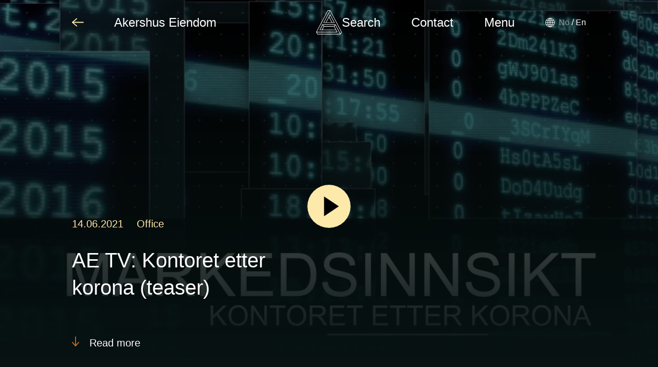

--- FILE ---
content_type: text/html; charset=UTF-8
request_url: https://akershuseiendom.no/en/market-insight/reports-and-articles/other/ae-tv-kontoret-etter-korona-teaser
body_size: 108886
content:
<!DOCTYPE html>
<html id="html" lang="en">
	<head>
		<meta charset="utf-8"/>
		<meta http-equiv="X-UA-Compatible" content="IE=edge"/>
		<meta name="viewport" content="width=device-width, initial-scale=1, shrink-to-fit=no"/>

		<meta name='apple-mobile-web-app-title' content='English'>
		<meta name='application-name' content='English'>

		<meta name='msapplication-TileColor' content='#0c1f1f'>
		<meta name='theme-color' content='#0c1f1f'>

		<link rel='apple-touch-icon' sizes='180x180' href='/apple-touch-icon.png'>
		<link rel='icon' sizes='16x16' href='/favicon-16x16.png'>
		<link rel='icon' sizes='32x32' href='/favicon-32x32.png'>
		<link rel='icon' type='image/x-icon' href='/favicon.ico'>

		<link rel='manifest' href='/site.webmanifest'>
		<link rel='mask-icon' href='/safari-pinned-tab.svg' color='#0c1f1f'>

		<link rel="stylesheet" href="/assets/styles/7f2fb.css">
		<link rel="stylesheet" href="/assets/styles/0e111.css">

		<link preload="https://polyfill-fastly.net/v3/polyfill.min.js?features=default%2Ces2015%2Ces2016%2Ces2017%2CIntersectionObserver%2Cfetch%2CCustomEvent%2CSymbol%2CIntl%2CURL" as="script" crossorigin>
		<link preload="/assets/scripts/02910.js" as="script">
		<link preload="/assets/scripts/336f1.js" as="script">
		<link preload="/assets/scripts/4a384.js" as="script">

		<script>
			(function () {
                var touch = (('ontouchstart' in window) || (navigator.MaxTouchPoints > 0) || (navigator.msMaxTouchPoints > 0));
                var html = document.getElementById('html');
                if (touch) {
                    html.classList.add('touch');
                } else {
                    html.classList.add('no-touch');
                }
            })();
            (function () {
                function setVH() {
                    let vh = window.innerHeight * 0.01;
                    document.documentElement.style.setProperty('--vh', vh + 'px');
                }

                var timeout = null;

                window.addEventListener('resize', function () {
                    clearTimeout(timeout);
                    timeout = setTimeout(setVH, 100);
                });
                setVH();
            })();
		</script>
                    


    <link rel="preload" href="https://akershuseiendom.imgix.net/Forside-kontoret-etter-korona.JPG?auto=format&amp;crop=crop%3Dfaces%2Cfocalpoint&amp;fit=crop&amp;fp-x=0.5&amp;fp-y=0.5&amp;h=530&amp;ixlib=php-3.3.1&amp;w=375" as="image" imagesrcset="https://akershuseiendom.imgix.net/Forside-kontoret-etter-korona.JPG?auto=format&amp;crop=crop%3Dfaces%2Cfocalpoint&amp;fit=crop&amp;fp-x=0.5&amp;fp-y=0.5&amp;h=1060&amp;ixlib=php-3.3.1&amp;w=750 750w, https://akershuseiendom.imgix.net/Forside-kontoret-etter-korona.JPG?auto=format&amp;crop=crop%3Dfaces%2Cfocalpoint&amp;fit=crop&amp;fp-x=0.5&amp;fp-y=0.5&amp;h=1590&amp;ixlib=php-3.3.1&amp;w=1125 1125w, https://akershuseiendom.imgix.net/Forside-kontoret-etter-korona.JPG?auto=format&amp;crop=crop%3Dfaces%2Cfocalpoint&amp;fit=crop&amp;fp-x=0.5&amp;fp-y=0.5&amp;h=2120&amp;ixlib=php-3.3.1&amp;w=1500 1500w" imagesizes="100vw">

    <link rel="preload" as="image" imagesrcset="https://akershuseiendom.imgix.net/Forside-kontoret-etter-korona.JPG?auto=format&amp;crop=crop%3Dfaces%2Cfocalpoint&amp;fit=crop&amp;fp-x=0.5&amp;fp-y=0.5&amp;h=457&amp;ixlib=php-3.3.1&amp;w=1024 1024w, https://akershuseiendom.imgix.net/Forside-kontoret-etter-korona.JPG?auto=format&amp;crop=crop%3Dfaces%2Cfocalpoint&amp;fit=crop&amp;fp-x=0.5&amp;fp-y=0.5&amp;h=914&amp;ixlib=php-3.3.1&amp;w=2048 2048w, https://akershuseiendom.imgix.net/Forside-kontoret-etter-korona.JPG?auto=format&amp;crop=crop%3Dfaces%2Cfocalpoint&amp;fit=crop&amp;fp-x=0.5&amp;fp-y=0.5&amp;h=1371&amp;ixlib=php-3.3.1&amp;w=3072 3072w, https://akershuseiendom.imgix.net/Forside-kontoret-etter-korona.JPG?auto=format&amp;crop=crop%3Dfaces%2Cfocalpoint&amp;fit=crop&amp;fp-x=0.5&amp;fp-y=0.5&amp;h=1828&amp;ixlib=php-3.3.1&amp;w=4096 4096w" imagesizes="100vw" media="(min-width: 1024px)">
    <link rel="preload" as="image" imagesrcset="https://akershuseiendom.imgix.net/Forside-kontoret-etter-korona.JPG?auto=format&amp;crop=crop%3Dfaces%2Cfocalpoint&amp;fit=crop&amp;fp-x=0.5&amp;fp-y=0.5&amp;h=850&amp;ixlib=php-3.3.1&amp;w=768 768w, https://akershuseiendom.imgix.net/Forside-kontoret-etter-korona.JPG?auto=format&amp;crop=crop%3Dfaces%2Cfocalpoint&amp;fit=crop&amp;fp-x=0.5&amp;fp-y=0.5&amp;h=1700&amp;ixlib=php-3.3.1&amp;w=1536 1536w, https://akershuseiendom.imgix.net/Forside-kontoret-etter-korona.JPG?auto=format&amp;crop=crop%3Dfaces%2Cfocalpoint&amp;fit=crop&amp;fp-x=0.5&amp;fp-y=0.5&amp;h=2550&amp;ixlib=php-3.3.1&amp;w=2304 2304w, https://akershuseiendom.imgix.net/Forside-kontoret-etter-korona.JPG?auto=format&amp;crop=crop%3Dfaces%2Cfocalpoint&amp;fit=crop&amp;fp-x=0.5&amp;fp-y=0.5&amp;h=3400&amp;ixlib=php-3.3.1&amp;w=3072 3072w" imagesizes="100vw" media="(min-width: 760px)">



        <title>AE TV: Kontoret etter korona (teaser) | Artikler |… | Akershus Eiendom</title><meta name="generator" content="SEOmatic">
<meta name="description" content="Hvordan blir den nye hverdagen for gårdeiere, leietakere og ansatte når bedriftene returnerer til kontorene?">
<meta name="referrer" content="no-referrer-when-downgrade">
<meta name="robots" content="all">
<meta content="en" property="og:locale">
<meta content="Akershus Eiendom" property="og:site_name">
<meta content="website" property="og:type">
<meta content="https://akershuseiendom.no/en/market-insight/reports-and-articles/other/ae-tv-kontoret-etter-korona-teaser" property="og:url">
<meta content="AE TV: Kontoret etter korona (teaser) | Artikler | Markedsinnsikt" property="og:title">
<meta content="Hvordan blir den nye hverdagen for gårdeiere, leietakere og ansatte når bedriftene returnerer til kontorene?" property="og:description">
<meta content="https://s3.eu-north-1.amazonaws.com/akershuseiendom/_1200x630_crop_center-center_82_none/41867/Forside-kontoret-etter-korona.jpg?v=1738349027" property="og:image">
<meta content="1200" property="og:image:width">
<meta content="630" property="og:image:height">
<meta content="https://www.linkedin.com/company/akershus-eiendom-as/?trk=company_logo" property="og:see_also">
<meta content="https://twitter.com/AkershusEiendom" property="og:see_also">
<meta content="https://www.facebook.com/AkershusEiendom/" property="og:see_also">
<meta name="twitter:card" content="summary_large_image">
<meta name="twitter:creator" content="@">
<meta name="twitter:title" content="AE TV: Kontoret etter korona (teaser) | Artikler | Markedsinnsikt">
<meta name="twitter:description" content="Hvordan blir den nye hverdagen for gårdeiere, leietakere og ansatte når bedriftene returnerer til kontorene?">
<meta name="twitter:image" content="https://s3.eu-north-1.amazonaws.com/akershuseiendom/_800x418_crop_center-center_82_none/41867/Forside-kontoret-etter-korona.jpg?v=1738349028">
<meta name="twitter:image:width" content="800">
<meta name="twitter:image:height" content="418">
<link href="https://akershuseiendom.no/en/market-insight/reports-and-articles/other/ae-tv-kontoret-etter-korona-teaser" rel="canonical">
<link href="https://akershuseiendom.no/en" rel="home"></head>
		<body class="market-article market-article-video">
		<script type="text/javascript" src="https://secure.hiss3lark.com/js/186967.js"></script>
		<noscript><img alt="" src="https://secure.hiss3lark.com/186967.png" style="display:none;"/></noscript>

		<div class="body-wrapper">
										



<main-nav-component
    home="{{&quot;href&quot;:&quot;https:\/\/akershuseiendom.no\/en\/&quot;,&quot;text&quot;:&quot;Akershus Eiendom&quot;,&quot;title&quot;:&quot;Back to homepage&quot;}}"     back="{{&quot;href&quot;:&quot;https:\/\/akershuseiendom.no\/en\/market-insight\/reports-and-articles&quot;,&quot;title&quot;:&quot;Back to list&quot;}}"      search="{{&quot;action&quot;:&quot;https:\/\/akershuseiendom.no\/en\/api\/search?s={frase}&quot;,&quot;title&quot;:&quot;Search&quot;,&quot;searching&quot;:&quot;Searching&quot;,&quot;placeholder&quot;:&quot;Enter search here&quot;,&quot;hint&quot;:{&quot;title&quot;:&quot;Search suggestions&quot;,&quot;suggestion&quot;:[&quot;Akersgata 16&quot;,&quot;Office&quot;,&quot;Transactions&quot;]},&quot;match&quot;:&quot;{number} matches&quot;}}"
    contact="{{&quot;action&quot;:&quot;https:\/\/akershuseiendom.no\/en\/\/api\/contact?s={frase}&quot;,&quot;title&quot;:&quot;Contact&quot;,&quot;placeholder&quot;:&quot;Search for name \/ title \/ business&quot;,&quot;hint&quot;:&quot;Search staff&quot;,&quot;all&quot;:{&quot;text&quot;:&quot;See all employees&quot;,&quot;url&quot;:&quot;https:\/\/akershuseiendom.no\/en\/staff&quot;},&quot;info&quot;:{&quot;title&quot;:&quot;Contact information&quot;,&quot;address&quot;:{&quot;label&quot;:&quot;Visit \/ Address&quot;,&quot;value&quot;:&quot;Akershus Eiendom AS&lt;br \/&gt;Rusel\u00f8kkveien 30 (10. etasje)&lt;br \/&gt;P.O Box 1739 Vika, 0251 Oslo&quot;},&quot;phone&quot;:{&quot;label&quot;:&quot;Telephone&quot;,&quot;value&quot;:&quot;+47 22 41 48 00&quot;},&quot;fax&quot;:{&quot;label&quot;:&quot;Telefax&quot;,&quot;value&quot;:null},&quot;email&quot;:{&quot;label&quot;:&quot;Email&quot;,&quot;value&quot;:&quot;post@akershuseiendom.no&quot;},&quot;socials&quot;:{&quot;title&quot;:&quot;Social medias&quot;,&quot;items&quot;:[{&quot;name&quot;:&quot;Facebook&quot;,&quot;href&quot;:&quot;https:\/\/www.facebook.com\/AkershusEiendom\/&quot;},{&quot;name&quot;:&quot;Twitter&quot;,&quot;href&quot;:&quot;https:\/\/twitter.com\/AkershusEiendom&quot;},{&quot;name&quot;:&quot;LinkedIn&quot;,&quot;href&quot;:&quot;https:\/\/www.linkedin.com\/company\/akershus-eiendom-as\/?trk=company_logo&quot;}]}},&quot;employees&quot;:{&quot;title&quot;:&quot;employees&quot;,&quot;label&quot;:&quot;Key personnel&quot;,&quot;count&quot;:49,&quot;cv&quot;:&quot;Show CV&quot;,&quot;preview&quot;:[{&quot;id&quot;:&quot;kari-due-andresen&quot;,&quot;url&quot;:&quot;https:\/\/akershuseiendom.no\/en\/staff\/kari-due-andresen&quot;,&quot;businesses&quot;:[{&quot;id&quot;:6118,&quot;name&quot;:&quot;Research&quot;,&quot;color&quot;:&quot;green&quot;,&quot;link&quot;:&quot;https:\/\/akershuseiendom.no\/en\/business-area\/research-valuation&quot;},{&quot;id&quot;:6124,&quot;name&quot;:&quot;Administration&quot;,&quot;color&quot;:&quot;yellow&quot;},{&quot;id&quot;:41177,&quot;name&quot;:&quot;Board of Directors&quot;,&quot;color&quot;:&quot;yellow&quot;}],&quot;prioritized&quot;:true,&quot;external&quot;:false,&quot;name&quot;:&quot;Kari Due-Andresen&quot;,&quot;role&quot;:&quot;Managing Partner - Chief Economist&quot;,&quot;contacts&quot;:[{&quot;type&quot;:&quot;tel&quot;,&quot;label&quot;:&quot;Mobile&quot;,&quot;value&quot;:&quot;+47 911 30 526&quot;},{&quot;type&quot;:&quot;email&quot;,&quot;label&quot;:&quot;Email&quot;,&quot;value&quot;:&quot;kda@akershuseiendom.no&quot;}],&quot;image&quot;:{&quot;sizes&quot;:&quot;(min-width: 600px) 448px, calc((100vw - 6rem) * 0.4285714)&quot;,&quot;loading&quot;:&quot;lazy&quot;,&quot;srcSet&quot;:&quot;https:\/\/akershuseiendom.imgix.net\/Kari-Due-Andresen-foto-Knut-Neerland-Magent-AS_1.jpg?auto=format&amp;crop=crop%3Dfaces%2Cfocalpoint&amp;fit=crop&amp;fp-x=0.384&amp;fp-y=0.2399&amp;h=456&amp;ixlib=php-3.3.1&amp;w=448 448w, https:\/\/akershuseiendom.imgix.net\/Kari-Due-Andresen-foto-Knut-Neerland-Magent-AS_1.jpg?auto=format&amp;crop=crop%3Dfaces%2Cfocalpoint&amp;fit=crop&amp;fp-x=0.384&amp;fp-y=0.2399&amp;h=684&amp;ixlib=php-3.3.1&amp;w=672 672w, https:\/\/akershuseiendom.imgix.net\/Kari-Due-Andresen-foto-Knut-Neerland-Magent-AS_1.jpg?auto=format&amp;crop=crop%3Dfaces%2Cfocalpoint&amp;fit=crop&amp;fp-x=0.384&amp;fp-y=0.2399&amp;h=912&amp;ixlib=php-3.3.1&amp;w=896 896w&quot;,&quot;src&quot;:&quot;https:\/\/akershuseiendom.imgix.net\/Kari-Due-Andresen-foto-Knut-Neerland-Magent-AS_1.jpg?auto=format&amp;crop=crop%3Dfaces%2Cfocalpoint&amp;fit=crop&amp;fp-x=0.384&amp;fp-y=0.2399&amp;h=228&amp;ixlib=php-3.3.1&amp;w=224&quot;,&quot;alt&quot;:&quot;&quot;}},{&quot;id&quot;:&quot;ole-christian-iversen&quot;,&quot;url&quot;:&quot;https:\/\/akershuseiendom.no\/en\/staff\/ole-christian-iversen&quot;,&quot;businesses&quot;:[{&quot;id&quot;:6114,&quot;name&quot;:&quot;Leasing&quot;,&quot;color&quot;:&quot;purple&quot;,&quot;link&quot;:&quot;https:\/\/akershuseiendom.no\/en\/business-area\/leasing&quot;},{&quot;id&quot;:41177,&quot;name&quot;:&quot;Board of Directors&quot;,&quot;color&quot;:&quot;yellow&quot;}],&quot;prioritized&quot;:true,&quot;external&quot;:false,&quot;name&quot;:&quot;Ole Christian Iversen&quot;,&quot;role&quot;:&quot;Partner - Head of leasing&quot;,&quot;contacts&quot;:[{&quot;type&quot;:&quot;tel&quot;,&quot;label&quot;:&quot;Mobile&quot;,&quot;value&quot;:&quot;+47 920 46 033&quot;},{&quot;type&quot;:&quot;email&quot;,&quot;label&quot;:&quot;Email&quot;,&quot;value&quot;:&quot;oci@akershuseiendom.no&quot;}],&quot;image&quot;:{&quot;sizes&quot;:&quot;(min-width: 600px) 448px, calc((100vw - 6rem) * 0.4285714)&quot;,&quot;loading&quot;:&quot;lazy&quot;,&quot;srcSet&quot;:&quot;https:\/\/akershuseiendom.imgix.net\/Ole-Christian-Iversen-foto-Knut-Neerland-Magent-AS_4.jpg?auto=format&amp;crop=crop%3Dfaces%2Cfocalpoint&amp;fit=crop&amp;fp-x=0.579&amp;fp-y=0.2269&amp;h=456&amp;ixlib=php-3.3.1&amp;w=448 448w, https:\/\/akershuseiendom.imgix.net\/Ole-Christian-Iversen-foto-Knut-Neerland-Magent-AS_4.jpg?auto=format&amp;crop=crop%3Dfaces%2Cfocalpoint&amp;fit=crop&amp;fp-x=0.579&amp;fp-y=0.2269&amp;h=684&amp;ixlib=php-3.3.1&amp;w=672 672w, https:\/\/akershuseiendom.imgix.net\/Ole-Christian-Iversen-foto-Knut-Neerland-Magent-AS_4.jpg?auto=format&amp;crop=crop%3Dfaces%2Cfocalpoint&amp;fit=crop&amp;fp-x=0.579&amp;fp-y=0.2269&amp;h=912&amp;ixlib=php-3.3.1&amp;w=896 896w&quot;,&quot;src&quot;:&quot;https:\/\/akershuseiendom.imgix.net\/Ole-Christian-Iversen-foto-Knut-Neerland-Magent-AS_4.jpg?auto=format&amp;crop=crop%3Dfaces%2Cfocalpoint&amp;fit=crop&amp;fp-x=0.579&amp;fp-y=0.2269&amp;h=228&amp;ixlib=php-3.3.1&amp;w=224&quot;,&quot;alt&quot;:&quot;&quot;}},{&quot;id&quot;:&quot;knut-berget&quot;,&quot;url&quot;:&quot;https:\/\/akershuseiendom.no\/en\/staff\/knut-berget&quot;,&quot;businesses&quot;:[{&quot;id&quot;:6116,&quot;name&quot;:&quot;Transactions&quot;,&quot;color&quot;:&quot;orange&quot;,&quot;link&quot;:&quot;https:\/\/akershuseiendom.no\/en\/business-area\/transactions&quot;},{&quot;id&quot;:41177,&quot;name&quot;:&quot;Board of Directors&quot;,&quot;color&quot;:&quot;yellow&quot;}],&quot;prioritized&quot;:true,&quot;external&quot;:false,&quot;name&quot;:&quot;Knut Berget&quot;,&quot;role&quot;:&quot;Partner - Transactions&quot;,&quot;contacts&quot;:[{&quot;type&quot;:&quot;tel&quot;,&quot;label&quot;:&quot;Mobile&quot;,&quot;value&quot;:&quot;+47 482 10 613&quot;},{&quot;type&quot;:&quot;email&quot;,&quot;label&quot;:&quot;Email&quot;,&quot;value&quot;:&quot;kb@akershuseiendom.no&quot;}],&quot;image&quot;:{&quot;sizes&quot;:&quot;(min-width: 600px) 448px, calc((100vw - 6rem) * 0.4285714)&quot;,&quot;loading&quot;:&quot;lazy&quot;,&quot;srcSet&quot;:&quot;https:\/\/akershuseiendom.imgix.net\/AE-portrett-20231009-Foto-Knut-Neerland-5490-Edit_web.jpg?auto=format&amp;crop=crop%3Dfaces%2Cfocalpoint&amp;fit=crop&amp;fp-x=0.5&amp;fp-y=0.5&amp;h=456&amp;ixlib=php-3.3.1&amp;w=448 448w, https:\/\/akershuseiendom.imgix.net\/AE-portrett-20231009-Foto-Knut-Neerland-5490-Edit_web.jpg?auto=format&amp;crop=crop%3Dfaces%2Cfocalpoint&amp;fit=crop&amp;fp-x=0.5&amp;fp-y=0.5&amp;h=684&amp;ixlib=php-3.3.1&amp;w=672 672w, https:\/\/akershuseiendom.imgix.net\/AE-portrett-20231009-Foto-Knut-Neerland-5490-Edit_web.jpg?auto=format&amp;crop=crop%3Dfaces%2Cfocalpoint&amp;fit=crop&amp;fp-x=0.5&amp;fp-y=0.5&amp;h=912&amp;ixlib=php-3.3.1&amp;w=896 896w&quot;,&quot;src&quot;:&quot;https:\/\/akershuseiendom.imgix.net\/AE-portrett-20231009-Foto-Knut-Neerland-5490-Edit_web.jpg?auto=format&amp;crop=crop%3Dfaces%2Cfocalpoint&amp;fit=crop&amp;fp-x=0.5&amp;fp-y=0.5&amp;h=228&amp;ixlib=php-3.3.1&amp;w=224&quot;,&quot;alt&quot;:&quot;&quot;}},{&quot;id&quot;:&quot;petter-nylend&quot;,&quot;url&quot;:&quot;https:\/\/akershuseiendom.no\/en\/staff\/petter-nylend&quot;,&quot;businesses&quot;:[{&quot;id&quot;:6116,&quot;name&quot;:&quot;Transactions&quot;,&quot;color&quot;:&quot;orange&quot;,&quot;link&quot;:&quot;https:\/\/akershuseiendom.no\/en\/business-area\/transactions&quot;},{&quot;id&quot;:41177,&quot;name&quot;:&quot;Board of Directors&quot;,&quot;color&quot;:&quot;yellow&quot;}],&quot;prioritized&quot;:true,&quot;external&quot;:false,&quot;name&quot;:&quot;Petter Nylend&quot;,&quot;role&quot;:&quot;Partner - Board member&quot;,&quot;contacts&quot;:[{&quot;type&quot;:&quot;tel&quot;,&quot;label&quot;:&quot;Mobile&quot;,&quot;value&quot;:&quot;+47 994 31 200&quot;},{&quot;type&quot;:&quot;email&quot;,&quot;label&quot;:&quot;Email&quot;,&quot;value&quot;:&quot;pn@akershuseiendom.no&quot;}],&quot;image&quot;:{&quot;sizes&quot;:&quot;(min-width: 600px) 448px, calc((100vw - 6rem) * 0.4285714)&quot;,&quot;loading&quot;:&quot;lazy&quot;,&quot;srcSet&quot;:&quot;https:\/\/akershuseiendom.imgix.net\/Petter-Nylend-foto-Knut-Neerland-Magent-AS_2.jpg?auto=format&amp;crop=crop%3Dfaces%2Cfocalpoint&amp;fit=crop&amp;fp-x=0.5&amp;fp-y=0.5&amp;h=456&amp;ixlib=php-3.3.1&amp;w=448 448w, https:\/\/akershuseiendom.imgix.net\/Petter-Nylend-foto-Knut-Neerland-Magent-AS_2.jpg?auto=format&amp;crop=crop%3Dfaces%2Cfocalpoint&amp;fit=crop&amp;fp-x=0.5&amp;fp-y=0.5&amp;h=684&amp;ixlib=php-3.3.1&amp;w=672 672w, https:\/\/akershuseiendom.imgix.net\/Petter-Nylend-foto-Knut-Neerland-Magent-AS_2.jpg?auto=format&amp;crop=crop%3Dfaces%2Cfocalpoint&amp;fit=crop&amp;fp-x=0.5&amp;fp-y=0.5&amp;h=912&amp;ixlib=php-3.3.1&amp;w=896 896w&quot;,&quot;src&quot;:&quot;https:\/\/akershuseiendom.imgix.net\/Petter-Nylend-foto-Knut-Neerland-Magent-AS_2.jpg?auto=format&amp;crop=crop%3Dfaces%2Cfocalpoint&amp;fit=crop&amp;fp-x=0.5&amp;fp-y=0.5&amp;h=228&amp;ixlib=php-3.3.1&amp;w=224&quot;,&quot;alt&quot;:&quot;&quot;}},{&quot;id&quot;:&quot;roar-sandnes&quot;,&quot;url&quot;:&quot;https:\/\/akershuseiendom.no\/en\/staff\/roar-sandnes&quot;,&quot;businesses&quot;:[{&quot;id&quot;:6124,&quot;name&quot;:&quot;Administration&quot;,&quot;color&quot;:&quot;yellow&quot;}],&quot;prioritized&quot;:true,&quot;external&quot;:false,&quot;name&quot;:&quot;Roar Sandnes&quot;,&quot;role&quot;:&quot;Advisor&quot;,&quot;contacts&quot;:[{&quot;type&quot;:&quot;tel&quot;,&quot;label&quot;:&quot;Mobile&quot;,&quot;value&quot;:&quot;+47 901 57 928&quot;},{&quot;type&quot;:&quot;email&quot;,&quot;label&quot;:&quot;Email&quot;,&quot;value&quot;:&quot;rs@akershuseiendom.no&quot;}],&quot;image&quot;:{&quot;sizes&quot;:&quot;(min-width: 600px) 448px, calc((100vw - 6rem) * 0.4285714)&quot;,&quot;loading&quot;:&quot;lazy&quot;,&quot;srcSet&quot;:&quot;https:\/\/akershuseiendom.imgix.net\/AE-Foto-Knut-Neerland-1367.jpg?auto=format&amp;crop=crop%3Dfaces%2Cfocalpoint&amp;fit=crop&amp;fp-x=0.5&amp;fp-y=0.5&amp;h=456&amp;ixlib=php-3.3.1&amp;w=448 448w, https:\/\/akershuseiendom.imgix.net\/AE-Foto-Knut-Neerland-1367.jpg?auto=format&amp;crop=crop%3Dfaces%2Cfocalpoint&amp;fit=crop&amp;fp-x=0.5&amp;fp-y=0.5&amp;h=684&amp;ixlib=php-3.3.1&amp;w=672 672w, https:\/\/akershuseiendom.imgix.net\/AE-Foto-Knut-Neerland-1367.jpg?auto=format&amp;crop=crop%3Dfaces%2Cfocalpoint&amp;fit=crop&amp;fp-x=0.5&amp;fp-y=0.5&amp;h=912&amp;ixlib=php-3.3.1&amp;w=896 896w&quot;,&quot;src&quot;:&quot;https:\/\/akershuseiendom.imgix.net\/AE-Foto-Knut-Neerland-1367.jpg?auto=format&amp;crop=crop%3Dfaces%2Cfocalpoint&amp;fit=crop&amp;fp-x=0.5&amp;fp-y=0.5&amp;h=228&amp;ixlib=php-3.3.1&amp;w=224&quot;,&quot;alt&quot;:&quot;&quot;}},{&quot;id&quot;:&quot;trond-aslaksen&quot;,&quot;url&quot;:&quot;https:\/\/akershuseiendom.no\/en\/staff\/trond-aslaksen&quot;,&quot;businesses&quot;:[{&quot;id&quot;:6116,&quot;name&quot;:&quot;Transactions&quot;,&quot;color&quot;:&quot;orange&quot;,&quot;link&quot;:&quot;https:\/\/akershuseiendom.no\/en\/business-area\/transactions&quot;},{&quot;id&quot;:6114,&quot;name&quot;:&quot;Leasing&quot;,&quot;color&quot;:&quot;purple&quot;,&quot;link&quot;:&quot;https:\/\/akershuseiendom.no\/en\/business-area\/leasing&quot;}],&quot;prioritized&quot;:true,&quot;external&quot;:false,&quot;name&quot;:&quot;Trond Aslaksen&quot;,&quot;role&quot;:&quot;Partner - Transactions and Leasing&quot;,&quot;contacts&quot;:[{&quot;type&quot;:&quot;tel&quot;,&quot;label&quot;:&quot;Mobile&quot;,&quot;value&quot;:&quot;+47 928 86 966&quot;},{&quot;type&quot;:&quot;email&quot;,&quot;label&quot;:&quot;Email&quot;,&quot;value&quot;:&quot;ta@akershuseiendom.no&quot;}],&quot;image&quot;:{&quot;sizes&quot;:&quot;(min-width: 600px) 448px, calc((100vw - 6rem) * 0.4285714)&quot;,&quot;loading&quot;:&quot;lazy&quot;,&quot;srcSet&quot;:&quot;https:\/\/akershuseiendom.imgix.net\/AEportretter-20230906-Foto-Knut-Neerland-1770.jpg?auto=format&amp;crop=crop%3Dfaces%2Cfocalpoint&amp;fit=crop&amp;fp-x=0.5&amp;fp-y=0.5&amp;h=456&amp;ixlib=php-3.3.1&amp;w=448 448w, https:\/\/akershuseiendom.imgix.net\/AEportretter-20230906-Foto-Knut-Neerland-1770.jpg?auto=format&amp;crop=crop%3Dfaces%2Cfocalpoint&amp;fit=crop&amp;fp-x=0.5&amp;fp-y=0.5&amp;h=684&amp;ixlib=php-3.3.1&amp;w=672 672w, https:\/\/akershuseiendom.imgix.net\/AEportretter-20230906-Foto-Knut-Neerland-1770.jpg?auto=format&amp;crop=crop%3Dfaces%2Cfocalpoint&amp;fit=crop&amp;fp-x=0.5&amp;fp-y=0.5&amp;h=912&amp;ixlib=php-3.3.1&amp;w=896 896w&quot;,&quot;src&quot;:&quot;https:\/\/akershuseiendom.imgix.net\/AEportretter-20230906-Foto-Knut-Neerland-1770.jpg?auto=format&amp;crop=crop%3Dfaces%2Cfocalpoint&amp;fit=crop&amp;fp-x=0.5&amp;fp-y=0.5&amp;h=228&amp;ixlib=php-3.3.1&amp;w=224&quot;,&quot;alt&quot;:&quot;&quot;}},{&quot;id&quot;:&quot;vigdis-sundvoll&quot;,&quot;url&quot;:&quot;https:\/\/akershuseiendom.no\/en\/staff\/vigdis-sundvoll&quot;,&quot;businesses&quot;:[{&quot;id&quot;:6116,&quot;name&quot;:&quot;Transactions&quot;,&quot;color&quot;:&quot;orange&quot;,&quot;link&quot;:&quot;https:\/\/akershuseiendom.no\/en\/business-area\/transactions&quot;},{&quot;id&quot;:6124,&quot;name&quot;:&quot;Administration&quot;,&quot;color&quot;:&quot;yellow&quot;}],&quot;prioritized&quot;:true,&quot;external&quot;:false,&quot;name&quot;:&quot;Vigdis Sundvoll&quot;,&quot;role&quot;:&quot;Associate Partner - Head of Finance and Administration&quot;,&quot;contacts&quot;:[{&quot;type&quot;:&quot;tel&quot;,&quot;label&quot;:&quot;Mobile&quot;,&quot;value&quot;:&quot;+47 996 18 530&quot;},{&quot;type&quot;:&quot;email&quot;,&quot;label&quot;:&quot;Email&quot;,&quot;value&quot;:&quot;vsu@akershuseiendom.no&quot;}],&quot;image&quot;:{&quot;sizes&quot;:&quot;(min-width: 600px) 448px, calc((100vw - 6rem) * 0.4285714)&quot;,&quot;loading&quot;:&quot;lazy&quot;,&quot;srcSet&quot;:&quot;https:\/\/akershuseiendom.imgix.net\/AE-portrett-20231009-Foto-Knut-Neerland-5550-Edit_web.jpg?auto=format&amp;crop=crop%3Dfaces%2Cfocalpoint&amp;fit=crop&amp;fp-x=0.5&amp;fp-y=0.5&amp;h=456&amp;ixlib=php-3.3.1&amp;w=448 448w, https:\/\/akershuseiendom.imgix.net\/AE-portrett-20231009-Foto-Knut-Neerland-5550-Edit_web.jpg?auto=format&amp;crop=crop%3Dfaces%2Cfocalpoint&amp;fit=crop&amp;fp-x=0.5&amp;fp-y=0.5&amp;h=684&amp;ixlib=php-3.3.1&amp;w=672 672w, https:\/\/akershuseiendom.imgix.net\/AE-portrett-20231009-Foto-Knut-Neerland-5550-Edit_web.jpg?auto=format&amp;crop=crop%3Dfaces%2Cfocalpoint&amp;fit=crop&amp;fp-x=0.5&amp;fp-y=0.5&amp;h=912&amp;ixlib=php-3.3.1&amp;w=896 896w&quot;,&quot;src&quot;:&quot;https:\/\/akershuseiendom.imgix.net\/AE-portrett-20231009-Foto-Knut-Neerland-5550-Edit_web.jpg?auto=format&amp;crop=crop%3Dfaces%2Cfocalpoint&amp;fit=crop&amp;fp-x=0.5&amp;fp-y=0.5&amp;h=228&amp;ixlib=php-3.3.1&amp;w=224&quot;,&quot;alt&quot;:&quot;&quot;}},{&quot;id&quot;:&quot;birgitte-heskestad-ellingsen&quot;,&quot;url&quot;:&quot;https:\/\/akershuseiendom.no\/en\/staff\/birgitte-heskestad-ellingsen&quot;,&quot;businesses&quot;:[{&quot;id&quot;:6118,&quot;name&quot;:&quot;Research&quot;,&quot;color&quot;:&quot;green&quot;,&quot;link&quot;:&quot;https:\/\/akershuseiendom.no\/en\/business-area\/research-valuation&quot;}],&quot;prioritized&quot;:true,&quot;external&quot;:false,&quot;name&quot;:&quot;Birgitte Heskestad Ellingsen&quot;,&quot;role&quot;:&quot;Head of Research&quot;,&quot;contacts&quot;:[{&quot;type&quot;:&quot;tel&quot;,&quot;label&quot;:&quot;Mobile&quot;,&quot;value&quot;:&quot;+47 481 45 247&quot;},{&quot;type&quot;:&quot;email&quot;,&quot;label&quot;:&quot;Email&quot;,&quot;value&quot;:&quot;be@akershuseiendom.no&quot;}],&quot;image&quot;:{&quot;sizes&quot;:&quot;(min-width: 600px) 448px, calc((100vw - 6rem) * 0.4285714)&quot;,&quot;loading&quot;:&quot;lazy&quot;,&quot;srcSet&quot;:&quot;https:\/\/akershuseiendom.imgix.net\/AEportretter-20230906-Foto-Knut-Neerland-1705.jpg?auto=format&amp;crop=crop%3Dfaces%2Cfocalpoint&amp;fit=crop&amp;fp-x=0.5&amp;fp-y=0.5&amp;h=456&amp;ixlib=php-3.3.1&amp;w=448 448w, https:\/\/akershuseiendom.imgix.net\/AEportretter-20230906-Foto-Knut-Neerland-1705.jpg?auto=format&amp;crop=crop%3Dfaces%2Cfocalpoint&amp;fit=crop&amp;fp-x=0.5&amp;fp-y=0.5&amp;h=684&amp;ixlib=php-3.3.1&amp;w=672 672w, https:\/\/akershuseiendom.imgix.net\/AEportretter-20230906-Foto-Knut-Neerland-1705.jpg?auto=format&amp;crop=crop%3Dfaces%2Cfocalpoint&amp;fit=crop&amp;fp-x=0.5&amp;fp-y=0.5&amp;h=912&amp;ixlib=php-3.3.1&amp;w=896 896w&quot;,&quot;src&quot;:&quot;https:\/\/akershuseiendom.imgix.net\/AEportretter-20230906-Foto-Knut-Neerland-1705.jpg?auto=format&amp;crop=crop%3Dfaces%2Cfocalpoint&amp;fit=crop&amp;fp-x=0.5&amp;fp-y=0.5&amp;h=228&amp;ixlib=php-3.3.1&amp;w=224&quot;,&quot;alt&quot;:&quot;&quot;}},{&quot;id&quot;:&quot;joachim-wulff&quot;,&quot;url&quot;:&quot;https:\/\/akershuseiendom.no\/en\/staff\/joachim-wulff&quot;,&quot;businesses&quot;:[{&quot;id&quot;:7703,&quot;name&quot;:&quot;Valuation &amp; Advisory&quot;,&quot;color&quot;:&quot;turquoise&quot;,&quot;link&quot;:&quot;https:\/\/akershuseiendom.no\/en\/business-area\/verdivurdering&quot;}],&quot;prioritized&quot;:true,&quot;external&quot;:false,&quot;name&quot;:&quot;Joachim Wulff&quot;,&quot;role&quot;:&quot;Head of Valuation &amp; Advisory&quot;,&quot;contacts&quot;:[{&quot;type&quot;:&quot;tel&quot;,&quot;label&quot;:&quot;Mobile&quot;,&quot;value&quot;:&quot;+47 452 08 528&quot;},{&quot;type&quot;:&quot;email&quot;,&quot;label&quot;:&quot;Email&quot;,&quot;value&quot;:&quot;jw@akershuseiendom.no&quot;}],&quot;image&quot;:{&quot;sizes&quot;:&quot;(min-width: 600px) 448px, calc((100vw - 6rem) * 0.4285714)&quot;,&quot;loading&quot;:&quot;lazy&quot;,&quot;srcSet&quot;:&quot;https:\/\/akershuseiendom.imgix.net\/Joachim-Wulff-nytt_2024-08-02-075104_xoyt.jpg?auto=format&amp;crop=crop%3Dfaces%2Cfocalpoint&amp;fit=crop&amp;fp-x=0.5&amp;fp-y=0.5&amp;h=456&amp;ixlib=php-3.3.1&amp;w=448 448w, https:\/\/akershuseiendom.imgix.net\/Joachim-Wulff-nytt_2024-08-02-075104_xoyt.jpg?auto=format&amp;crop=crop%3Dfaces%2Cfocalpoint&amp;fit=crop&amp;fp-x=0.5&amp;fp-y=0.5&amp;h=684&amp;ixlib=php-3.3.1&amp;w=672 672w, https:\/\/akershuseiendom.imgix.net\/Joachim-Wulff-nytt_2024-08-02-075104_xoyt.jpg?auto=format&amp;crop=crop%3Dfaces%2Cfocalpoint&amp;fit=crop&amp;fp-x=0.5&amp;fp-y=0.5&amp;h=912&amp;ixlib=php-3.3.1&amp;w=896 896w&quot;,&quot;src&quot;:&quot;https:\/\/akershuseiendom.imgix.net\/Joachim-Wulff-nytt_2024-08-02-075104_xoyt.jpg?auto=format&amp;crop=crop%3Dfaces%2Cfocalpoint&amp;fit=crop&amp;fp-x=0.5&amp;fp-y=0.5&amp;h=228&amp;ixlib=php-3.3.1&amp;w=224&quot;,&quot;alt&quot;:&quot;&quot;}},{&quot;id&quot;:&quot;hanne-ronningen&quot;,&quot;url&quot;:&quot;https:\/\/akershuseiendom.no\/en\/staff\/hanne-ronningen&quot;,&quot;businesses&quot;:[{&quot;id&quot;:6124,&quot;name&quot;:&quot;Administration&quot;,&quot;color&quot;:&quot;yellow&quot;}],&quot;prioritized&quot;:true,&quot;external&quot;:false,&quot;name&quot;:&quot;Hanne R\u00f8nningen&quot;,&quot;role&quot;:&quot;Head of Compliance&quot;,&quot;contacts&quot;:[{&quot;type&quot;:&quot;tel&quot;,&quot;label&quot;:&quot;Mobile&quot;,&quot;value&quot;:&quot;+47 920 44 145&quot;},{&quot;type&quot;:&quot;email&quot;,&quot;label&quot;:&quot;Email&quot;,&quot;value&quot;:&quot;hr@akershuseiendom.no&quot;}],&quot;image&quot;:{&quot;sizes&quot;:&quot;(min-width: 600px) 448px, calc((100vw - 6rem) * 0.4285714)&quot;,&quot;loading&quot;:&quot;lazy&quot;,&quot;srcSet&quot;:&quot;https:\/\/akershuseiendom.imgix.net\/AE-Foto-Knut-Neerland-1260_2023-10-23-104645_grsl.jpg?auto=format&amp;crop=crop%3Dfaces%2Cfocalpoint&amp;fit=crop&amp;fp-x=0.5&amp;fp-y=0.5&amp;h=456&amp;ixlib=php-3.3.1&amp;w=448 448w, https:\/\/akershuseiendom.imgix.net\/AE-Foto-Knut-Neerland-1260_2023-10-23-104645_grsl.jpg?auto=format&amp;crop=crop%3Dfaces%2Cfocalpoint&amp;fit=crop&amp;fp-x=0.5&amp;fp-y=0.5&amp;h=684&amp;ixlib=php-3.3.1&amp;w=672 672w, https:\/\/akershuseiendom.imgix.net\/AE-Foto-Knut-Neerland-1260_2023-10-23-104645_grsl.jpg?auto=format&amp;crop=crop%3Dfaces%2Cfocalpoint&amp;fit=crop&amp;fp-x=0.5&amp;fp-y=0.5&amp;h=912&amp;ixlib=php-3.3.1&amp;w=896 896w&quot;,&quot;src&quot;:&quot;https:\/\/akershuseiendom.imgix.net\/AE-Foto-Knut-Neerland-1260_2023-10-23-104645_grsl.jpg?auto=format&amp;crop=crop%3Dfaces%2Cfocalpoint&amp;fit=crop&amp;fp-x=0.5&amp;fp-y=0.5&amp;h=228&amp;ixlib=php-3.3.1&amp;w=224&quot;,&quot;alt&quot;:&quot;&quot;}},{&quot;id&quot;:&quot;hans-jacob-haraldson&quot;,&quot;url&quot;:&quot;https:\/\/akershuseiendom.no\/en\/staff\/hans-jacob-haraldson&quot;,&quot;businesses&quot;:[{&quot;id&quot;:6114,&quot;name&quot;:&quot;Leasing&quot;,&quot;color&quot;:&quot;purple&quot;,&quot;link&quot;:&quot;https:\/\/akershuseiendom.no\/en\/business-area\/leasing&quot;}],&quot;prioritized&quot;:true,&quot;external&quot;:false,&quot;name&quot;:&quot;Hans Jacob Haraldson&quot;,&quot;role&quot;:&quot;Head og Logistics - Leasing&quot;,&quot;contacts&quot;:[{&quot;type&quot;:&quot;tel&quot;,&quot;label&quot;:&quot;Mobile&quot;,&quot;value&quot;:&quot;+47 934 41 541&quot;},{&quot;type&quot;:&quot;email&quot;,&quot;label&quot;:&quot;Email&quot;,&quot;value&quot;:&quot;hjh@akershuseiendom.no&quot;}],&quot;image&quot;:{&quot;sizes&quot;:&quot;(min-width: 600px) 448px, calc((100vw - 6rem) * 0.4285714)&quot;,&quot;loading&quot;:&quot;lazy&quot;,&quot;srcSet&quot;:&quot;https:\/\/akershuseiendom.imgix.net\/AE-Photographer-Knut-Neerland_34638_web.jpg?auto=format&amp;crop=crop%3Dfaces%2Cfocalpoint&amp;fit=crop&amp;fp-x=0.5&amp;fp-y=0.5&amp;h=456&amp;ixlib=php-3.3.1&amp;w=448 448w, https:\/\/akershuseiendom.imgix.net\/AE-Photographer-Knut-Neerland_34638_web.jpg?auto=format&amp;crop=crop%3Dfaces%2Cfocalpoint&amp;fit=crop&amp;fp-x=0.5&amp;fp-y=0.5&amp;h=684&amp;ixlib=php-3.3.1&amp;w=672 672w, https:\/\/akershuseiendom.imgix.net\/AE-Photographer-Knut-Neerland_34638_web.jpg?auto=format&amp;crop=crop%3Dfaces%2Cfocalpoint&amp;fit=crop&amp;fp-x=0.5&amp;fp-y=0.5&amp;h=912&amp;ixlib=php-3.3.1&amp;w=896 896w&quot;,&quot;src&quot;:&quot;https:\/\/akershuseiendom.imgix.net\/AE-Photographer-Knut-Neerland_34638_web.jpg?auto=format&amp;crop=crop%3Dfaces%2Cfocalpoint&amp;fit=crop&amp;fp-x=0.5&amp;fp-y=0.5&amp;h=228&amp;ixlib=php-3.3.1&amp;w=224&quot;,&quot;alt&quot;:&quot;&quot;}}]}}}"
    about="{{&quot;href&quot;:&quot;https:\/\/akershuseiendom.no\/en\/about\/om-oss&quot;,&quot;title&quot;:&quot;Om oss&quot;}}"
    privacy="{{&quot;href&quot;:&quot;https:\/\/akershuseiendom.no\/en\/about\/personvernerklaering&quot;,&quot;title&quot;:&quot;GDPR&quot;}}" menu="{{&quot;title&quot;:&quot;Menu&quot;,&quot;close&quot;:&quot;Close&quot;,&quot;items&quot;:[{&quot;id&quot;:47,&quot;href&quot;:&quot;https:\/\/akershuseiendom.no\/en\/properties&quot;,&quot;title&quot;:&quot;Available properties [no]&quot;},{&quot;id&quot;:7137,&quot;href&quot;:&quot;https:\/\/akershuseiendom.no\/en\/business-area\/transactions&quot;,&quot;title&quot;:&quot;Business areas&quot;},{&quot;id&quot;:865,&quot;href&quot;:&quot;https:\/\/akershuseiendom.no\/en\/market-insights&quot;,&quot;title&quot;:&quot;Featured insight&quot;},{&quot;id&quot;:49,&quot;href&quot;:&quot;https:\/\/akershuseiendom.no\/en\/staff&quot;,&quot;title&quot;:&quot;Staff&quot;},{&quot;id&quot;:109058,&quot;href&quot;:&quot;https:\/\/akershuseiendom.no\/en\/news&quot;,&quot;title&quot;:&quot;News&quot;},{&quot;id&quot;:232342,&quot;href&quot;:&quot;https:\/\/akershuseiendom.no\/en\/sustainability\/generelt&quot;,&quot;title&quot;:&quot;Sustainability&quot;},{&quot;id&quot;:232337,&quot;href&quot;:&quot;https:\/\/akershuseiendom.no\/en\/about\/om-oss&quot;,&quot;title&quot;:&quot;About us&quot;}]}}"
    languages="{[{&quot;id&quot;:1,&quot;handle&quot;:&quot;nb&quot;,&quot;code&quot;:&quot;nb&quot;,&quot;title&quot;:&quot;Norsk&quot;,&quot;short&quot;:&quot;No&quot;,&quot;url&quot;:&quot;https:\/\/akershuseiendom.no\/&quot;,&quot;active&quot;:false,&quot;text&quot;:&quot;Bytt til norsk bokm\u00e5l&quot;},{&quot;id&quot;:2,&quot;handle&quot;:&quot;en&quot;,&quot;code&quot;:&quot;en&quot;,&quot;title&quot;:&quot;English&quot;,&quot;short&quot;:&quot;En&quot;,&quot;url&quot;:&quot;https:\/\/akershuseiendom.no\/en\/market-insight\/reports-and-articles\/other\/ae-tv-kontoret-etter-korona-teaser&quot;,&quot;active&quot;:true,&quot;text&quot;:&quot;Switch to English&quot;}]}"
    labels="{{&quot;navBar&quot;:&quot;Main navigation&quot;,&quot;submenu&quot;:{&quot;title&quot;:&quot;Menu&quot;,&quot;menu&quot;:{&quot;languages&quot;:&quot;Languages&quot;},&quot;contact&quot;:{&quot;title&quot;:&quot;Contact&quot;,&quot;address&quot;:&quot;Address&quot;,&quot;phone&quot;:&quot;Phone&quot;,&quot;email&quot;:&quot;Email&quot;,&quot;socials&quot;:&quot;Social medias&quot;,&quot;employees&quot;:&quot;Employees&quot;}}}}"
></main-nav-component>
						<main>
				    <article>
            <header class="image-header video-header">
	<div class="image">
				        
        
        <vimeo-component
            id="top-video"
            code="562773345"
            picture="{{&quot;sources&quot;:[{&quot;srcSet&quot;:&quot;https:\/\/s3.eu-north-1.amazonaws.com\/akershuseiendom\/_1024x576_crop_center-center_none\/41867\/Forside-kontoret-etter-korona.jpg?v=1738323313 1024w, https:\/\/s3.eu-north-1.amazonaws.com\/akershuseiendom\/_1920x1080_crop_center-center_none\/41867\/Forside-kontoret-etter-korona.jpg?v=1738323313 1920w, https:\/\/s3.eu-north-1.amazonaws.com\/akershuseiendom\/_2048x1152_crop_center-center_none\/41867\/Forside-kontoret-etter-korona.jpg?v=1738323313 2048w&quot;,&quot;media&quot;:&quot;(min-width: 1024px)&quot;,&quot;sizes&quot;:&quot;100vw&quot;},{&quot;srcSet&quot;:&quot;https:\/\/s3.eu-north-1.amazonaws.com\/akershuseiendom\/_768x850_crop_center-center_none\/41867\/Forside-kontoret-etter-korona.jpg?v=1738323313 768w, https:\/\/s3.eu-north-1.amazonaws.com\/akershuseiendom\/_1536x1700_crop_center-center_none\/41867\/Forside-kontoret-etter-korona.jpg?v=1738323313 1536w&quot;,&quot;media&quot;:&quot;(min-width: 760px)&quot;,&quot;sizes&quot;:&quot;100vw&quot;}],&quot;img&quot;:{&quot;srcSet&quot;:&quot;https:\/\/s3.eu-north-1.amazonaws.com\/akershuseiendom\/_375x530_crop_center-center_none\/41867\/Forside-kontoret-etter-korona.jpg?v=1738323313 375w, https:\/\/s3.eu-north-1.amazonaws.com\/akershuseiendom\/_750x1060_crop_center-center_none\/41867\/Forside-kontoret-etter-korona.jpg?v=1738323313 750w, https:\/\/s3.eu-north-1.amazonaws.com\/akershuseiendom\/_1125x1590_crop_center-center_none\/41867\/Forside-kontoret-etter-korona.jpg?v=1738323313 1125w&quot;,&quot;sizes&quot;:&quot;100vw&quot;,&quot;alt&quot;:&quot;&quot;}}}"
            labels="{{&quot;start&quot;:&quot;Watch film&quot;}}"
        ></vimeo-component>
        <script>
            (function() {
                var video = document.getElementById('top-video');
                var html = document.getElementById('html');

                video.addEventListener('play', function() {
                    // console.log('play');
                    html.classList.add('top-video-playing');
                });
                video.addEventListener('end', function() {
                    // console.log('end');
                    html.classList.remove('top-video-playing');
                });
            })();
        </script>
	</div>
	<div class="text animate">
		<div class="header-content">
			<div class="page-padding heading animate-1">
				<time datetime="2021-06-14T16:49:00+02:00">14.06.2021</time>
				<span class="category">
                                            Office&nbsp;
                                    </span>
			</div>
			<h1 class="page-padding h2 animate-2">AE TV: Kontoret etter korona (teaser)</h1>
		</div>
		<div class="page-padding hints animate-3">
			<hint-component target="#content" down="{true}" title="Read more"></hint-component>
		</div>
	</div>
</header>
<div id="content" class="content">
    <div class="page-padding animate">
        <div class="intro animate-2"><p>Hvordan blir den nye hverdagen for gårdeiere, leietakere og ansatte når bedriftene returnerer til kontorene?</p></div>
        <div class="body animate-2"><p>Vi har sett nærmere på utfordringer, problemstillinger og løsninger for den nye og mer komplekse hverdagen for kontorbrukere etter korona-tiden. Hele sendingen blir publisert torsdag 19. juni. </p></div>
    </div>
</div>


        
        
        
    
                                    
                                                    
        
                                    
                                                    
        
                                    
                                                                                                                                                    
        
                                    
                                                    
        
                                    
                                                                                                                                                    
        
                                    
                                                                                                                                                    
        
                                    
                                                                                                                                                    
        
                                    
                                                                                                                                        
        
                                    
                                                                                                                
        
                                    
                                                                                                                
        
                                    
                                                                
        
                                    
                                        
        
                                    
                                                                                                    
        
                                    
                                                                                        
        
                                    
                                                    
        
                                    
                                                                
        
                                    
                                                    
        
                                    
                                                                                                                
        
                                    
                                        
        
                                    
                                                                            
    

<div class="animate">
    <related-articles-component
        prev="Previous"
        next="Next"
        heading="Related articles"
            articles="&#x7B;&#x5B;&#x7B;&quot;id&quot;&#x3A;242203,&quot;url&quot;&#x3A;&quot;https&#x3A;&#x5C;&#x2F;&#x5C;&#x2F;akershuseiendom.no&#x5C;&#x2F;en&#x5C;&#x2F;market-insight&#x5C;&#x2F;reports-and-articles&#x5C;&#x2F;other&#x5C;&#x2F;innsyn-utsyn-eiendom-utsikter-for-2026-hva-vil-drive-utleiemarkedet-fremover&#x3F;b&#x3D;&#x25;2Fen&#x25;2Fmarket-insight&#x25;2Freports-and-articles&#x25;2Fother&#x25;2Fae-tv-kontoret-etter-korona-teaser&quot;,&quot;date&quot;&#x3A;&quot;2026-01-29T09&#x3A;24&#x3A;00&#x2B;01&#x3A;00&quot;,&quot;title&quot;&#x3A;&quot;Market&#x20;Views,&#x20;CRE&#x20;&#x7C;&#x20;Outlook&#x20;for&#x20;2026&#x20;-&#x20;What&#x20;will&#x20;drive&#x20;the&#x20;leasing&#x20;market&#x20;going&#x20;forward&#x3F;&quot;,&quot;intro&quot;&#x3A;&quot;A&#x20;weaker&#x20;labour&#x20;market&#x20;and&#x20;increased&#x20;uncertainty&#x20;about&#x20;the&#x20;future&#x20;are&#x20;expected&#x20;to&#x20;continue&#x20;shaping&#x20;the&#x20;office&#x20;leasing&#x20;market.&#x20;In&#x20;an&#x20;increasingly&#x20;&#x5C;u2026&quot;,&quot;image&quot;&#x3A;&#x7B;&quot;sizes&quot;&#x3A;&quot;&#x28;min-width&#x3A;&#x20;1550px&#x29;&#x20;calc&#x28;&#x28;100vw&#x20;-&#x20;30rem&#x29;&#x20;&#x2A;&#x20;0.25&#x29;,&#x20;&#x28;min-width&#x3A;&#x20;1024px&#x29;&#x20;calc&#x28;&#x28;100vw&#x20;-&#x20;21rem&#x29;&#x20;&#x2A;&#x20;0.25&#x29;,&#x20;&#x28;min-width&#x3A;&#x20;760px&#x29;&#x20;calc&#x28;&#x28;100vw&#x20;-&#x20;15rem&#x29;&#x20;&#x2A;&#x20;0.5&#x29;,&#x20;calc&#x28;100vw&#x20;-&#x20;6rem&#x29;&quot;,&quot;width&quot;&#x3A;366,&quot;height&quot;&#x3A;450,&quot;loading&quot;&#x3A;&quot;lazy&quot;,&quot;srcSet&quot;&#x3A;&quot;https&#x3A;&#x5C;&#x2F;&#x5C;&#x2F;akershuseiendom.imgix.net&#x5C;&#x2F;Cropped-bilde.jpg&#x3F;auto&#x3D;format&amp;crop&#x3D;crop&#x25;3Dfaces&#x25;2Cfocalpoint&amp;fit&#x3D;crop&amp;fp-x&#x3D;0.5&amp;fp-y&#x3D;0.5&amp;h&#x3D;900&amp;ixlib&#x3D;php-3.3.1&amp;w&#x3D;732&#x20;732w,&#x20;https&#x3A;&#x5C;&#x2F;&#x5C;&#x2F;akershuseiendom.imgix.net&#x5C;&#x2F;Cropped-bilde.jpg&#x3F;auto&#x3D;format&amp;crop&#x3D;crop&#x25;3Dfaces&#x25;2Cfocalpoint&amp;fit&#x3D;crop&amp;fp-x&#x3D;0.5&amp;fp-y&#x3D;0.5&amp;h&#x3D;1350&amp;ixlib&#x3D;php-3.3.1&amp;w&#x3D;1098&#x20;1098w,&#x20;https&#x3A;&#x5C;&#x2F;&#x5C;&#x2F;akershuseiendom.imgix.net&#x5C;&#x2F;Cropped-bilde.jpg&#x3F;auto&#x3D;format&amp;crop&#x3D;crop&#x25;3Dfaces&#x25;2Cfocalpoint&amp;fit&#x3D;crop&amp;fp-x&#x3D;0.5&amp;fp-y&#x3D;0.5&amp;h&#x3D;1800&amp;ixlib&#x3D;php-3.3.1&amp;w&#x3D;1464&#x20;1464w&quot;,&quot;src&quot;&#x3A;&quot;https&#x3A;&#x5C;&#x2F;&#x5C;&#x2F;akershuseiendom.imgix.net&#x5C;&#x2F;Cropped-bilde.jpg&#x3F;auto&#x3D;format&amp;crop&#x3D;crop&#x25;3Dfaces&#x25;2Cfocalpoint&amp;fit&#x3D;crop&amp;fp-x&#x3D;0.5&amp;fp-y&#x3D;0.5&amp;h&#x3D;450&amp;ixlib&#x3D;php-3.3.1&amp;w&#x3D;366&quot;,&quot;alt&quot;&#x3A;&quot;&quot;&#x7D;,&quot;subjects&quot;&#x3A;&#x5B;&quot;Office&quot;,&quot;Office&#x20;Oslo&quot;&#x5D;&#x7D;,&#x7B;&quot;id&quot;&#x3A;224941,&quot;url&quot;&#x3A;&quot;https&#x3A;&#x5C;&#x2F;&#x5C;&#x2F;akershuseiendom.no&#x5C;&#x2F;en&#x5C;&#x2F;market-insight&#x5C;&#x2F;reports-and-articles&#x5C;&#x2F;other&#x5C;&#x2F;innsyn-utsyn-eiendom-strategiske-muligheter-i-eksisterende-bygningsmasse&#x3F;b&#x3D;&#x25;2Fen&#x25;2Fmarket-insight&#x25;2Freports-and-articles&#x25;2Fother&#x25;2Fae-tv-kontoret-etter-korona-teaser&quot;,&quot;date&quot;&#x3A;&quot;2025-11-26T09&#x3A;18&#x3A;00&#x2B;01&#x3A;00&quot;,&quot;title&quot;&#x3A;&quot;Market&#x20;Views,&#x20;CRE&#x20;&#x7C;&#x20;Strategic&#x20;opportunities&#x20;within&#x20;the&#x20;existing&#x20;building&#x20;stock&quot;,&quot;intro&quot;&#x3A;&quot;High&#x20;construction&#x20;costs&#x20;are&#x20;likely&#x20;to&#x20;continue&#x20;to&#x20;limit&#x20;the&#x20;supply&#x20;of&#x20;new&#x20;office&#x20;developments&#x20;in&#x20;the&#x20;coming&#x20;years.&#x20;At&#x20;the&#x20;same&#x20;time,&#x20;demand&#x20;for&#x20;&#x5C;u2026&quot;,&quot;image&quot;&#x3A;&#x7B;&quot;sizes&quot;&#x3A;&quot;&#x28;min-width&#x3A;&#x20;1550px&#x29;&#x20;calc&#x28;&#x28;100vw&#x20;-&#x20;30rem&#x29;&#x20;&#x2A;&#x20;0.25&#x29;,&#x20;&#x28;min-width&#x3A;&#x20;1024px&#x29;&#x20;calc&#x28;&#x28;100vw&#x20;-&#x20;21rem&#x29;&#x20;&#x2A;&#x20;0.25&#x29;,&#x20;&#x28;min-width&#x3A;&#x20;760px&#x29;&#x20;calc&#x28;&#x28;100vw&#x20;-&#x20;15rem&#x29;&#x20;&#x2A;&#x20;0.5&#x29;,&#x20;calc&#x28;100vw&#x20;-&#x20;6rem&#x29;&quot;,&quot;width&quot;&#x3A;366,&quot;height&quot;&#x3A;450,&quot;loading&quot;&#x3A;&quot;lazy&quot;,&quot;srcSet&quot;&#x3A;&quot;https&#x3A;&#x5C;&#x2F;&#x5C;&#x2F;akershuseiendom.imgix.net&#x5C;&#x2F;Bruk-denne.jpg&#x3F;auto&#x3D;format&amp;crop&#x3D;crop&#x25;3Dfaces&#x25;2Cfocalpoint&amp;fit&#x3D;crop&amp;fp-x&#x3D;0.5&amp;fp-y&#x3D;0.5&amp;h&#x3D;900&amp;ixlib&#x3D;php-3.3.1&amp;w&#x3D;732&#x20;732w,&#x20;https&#x3A;&#x5C;&#x2F;&#x5C;&#x2F;akershuseiendom.imgix.net&#x5C;&#x2F;Bruk-denne.jpg&#x3F;auto&#x3D;format&amp;crop&#x3D;crop&#x25;3Dfaces&#x25;2Cfocalpoint&amp;fit&#x3D;crop&amp;fp-x&#x3D;0.5&amp;fp-y&#x3D;0.5&amp;h&#x3D;1350&amp;ixlib&#x3D;php-3.3.1&amp;w&#x3D;1098&#x20;1098w,&#x20;https&#x3A;&#x5C;&#x2F;&#x5C;&#x2F;akershuseiendom.imgix.net&#x5C;&#x2F;Bruk-denne.jpg&#x3F;auto&#x3D;format&amp;crop&#x3D;crop&#x25;3Dfaces&#x25;2Cfocalpoint&amp;fit&#x3D;crop&amp;fp-x&#x3D;0.5&amp;fp-y&#x3D;0.5&amp;h&#x3D;1800&amp;ixlib&#x3D;php-3.3.1&amp;w&#x3D;1464&#x20;1464w&quot;,&quot;src&quot;&#x3A;&quot;https&#x3A;&#x5C;&#x2F;&#x5C;&#x2F;akershuseiendom.imgix.net&#x5C;&#x2F;Bruk-denne.jpg&#x3F;auto&#x3D;format&amp;crop&#x3D;crop&#x25;3Dfaces&#x25;2Cfocalpoint&amp;fit&#x3D;crop&amp;fp-x&#x3D;0.5&amp;fp-y&#x3D;0.5&amp;h&#x3D;450&amp;ixlib&#x3D;php-3.3.1&amp;w&#x3D;366&quot;,&quot;alt&quot;&#x3A;&quot;&quot;&#x7D;,&quot;subjects&quot;&#x3A;&#x5B;&quot;Office&quot;,&quot;Office&#x20;Oslo&quot;&#x5D;&#x7D;,&#x7B;&quot;id&quot;&#x3A;200535,&quot;url&quot;&#x3A;&quot;https&#x3A;&#x5C;&#x2F;&#x5C;&#x2F;akershuseiendom.no&#x5C;&#x2F;en&#x5C;&#x2F;market-insight&#x5C;&#x2F;reports-and-articles&#x5C;&#x2F;other&#x5C;&#x2F;halvarsrapport-host-2025&#x3F;b&#x3D;&#x25;2Fen&#x25;2Fmarket-insight&#x25;2Freports-and-articles&#x25;2Fother&#x25;2Fae-tv-kontoret-etter-korona-teaser&quot;,&quot;date&quot;&#x3A;&quot;2025-09-11T15&#x3A;49&#x3A;00&#x2B;02&#x3A;00&quot;,&quot;title&quot;&#x3A;&quot;Semi-annual&#x20;Report&#x20;Autumn&#x20;2025&quot;,&quot;intro&quot;&#x3A;&quot;Akershus&#x20;Eiendom&#x27;s&#x20;semi-annual&#x20;report&#x20;for&#x20;the&#x20;autumn&#x20;2025&#x20;is&#x20;now&#x20;available&#x20;online.&#x20;The&#x20;report&#x20;provides&#x20;a&#x20;brief&#x20;summary&#x20;of&#x20;the&#x20;various&#x20;segments&#x20;and&#x20;&#x5C;u2026&quot;,&quot;image&quot;&#x3A;&#x7B;&quot;sizes&quot;&#x3A;&quot;&#x28;min-width&#x3A;&#x20;1550px&#x29;&#x20;calc&#x28;&#x28;100vw&#x20;-&#x20;30rem&#x29;&#x20;&#x2A;&#x20;0.25&#x29;,&#x20;&#x28;min-width&#x3A;&#x20;1024px&#x29;&#x20;calc&#x28;&#x28;100vw&#x20;-&#x20;21rem&#x29;&#x20;&#x2A;&#x20;0.25&#x29;,&#x20;&#x28;min-width&#x3A;&#x20;760px&#x29;&#x20;calc&#x28;&#x28;100vw&#x20;-&#x20;15rem&#x29;&#x20;&#x2A;&#x20;0.5&#x29;,&#x20;calc&#x28;100vw&#x20;-&#x20;6rem&#x29;&quot;,&quot;width&quot;&#x3A;366,&quot;height&quot;&#x3A;450,&quot;loading&quot;&#x3A;&quot;lazy&quot;,&quot;srcSet&quot;&#x3A;&quot;https&#x3A;&#x5C;&#x2F;&#x5C;&#x2F;akershuseiendom.imgix.net&#x5C;&#x2F;fotograf-Knut-Neerland_B_16346.jpg&#x3F;auto&#x3D;format&amp;crop&#x3D;crop&#x25;3Dfaces&#x25;2Cfocalpoint&amp;fit&#x3D;crop&amp;fp-x&#x3D;0.5&amp;fp-y&#x3D;0.5&amp;h&#x3D;900&amp;ixlib&#x3D;php-3.3.1&amp;w&#x3D;732&#x20;732w,&#x20;https&#x3A;&#x5C;&#x2F;&#x5C;&#x2F;akershuseiendom.imgix.net&#x5C;&#x2F;fotograf-Knut-Neerland_B_16346.jpg&#x3F;auto&#x3D;format&amp;crop&#x3D;crop&#x25;3Dfaces&#x25;2Cfocalpoint&amp;fit&#x3D;crop&amp;fp-x&#x3D;0.5&amp;fp-y&#x3D;0.5&amp;h&#x3D;1350&amp;ixlib&#x3D;php-3.3.1&amp;w&#x3D;1098&#x20;1098w,&#x20;https&#x3A;&#x5C;&#x2F;&#x5C;&#x2F;akershuseiendom.imgix.net&#x5C;&#x2F;fotograf-Knut-Neerland_B_16346.jpg&#x3F;auto&#x3D;format&amp;crop&#x3D;crop&#x25;3Dfaces&#x25;2Cfocalpoint&amp;fit&#x3D;crop&amp;fp-x&#x3D;0.5&amp;fp-y&#x3D;0.5&amp;h&#x3D;1800&amp;ixlib&#x3D;php-3.3.1&amp;w&#x3D;1464&#x20;1464w&quot;,&quot;src&quot;&#x3A;&quot;https&#x3A;&#x5C;&#x2F;&#x5C;&#x2F;akershuseiendom.imgix.net&#x5C;&#x2F;fotograf-Knut-Neerland_B_16346.jpg&#x3F;auto&#x3D;format&amp;crop&#x3D;crop&#x25;3Dfaces&#x25;2Cfocalpoint&amp;fit&#x3D;crop&amp;fp-x&#x3D;0.5&amp;fp-y&#x3D;0.5&amp;h&#x3D;450&amp;ixlib&#x3D;php-3.3.1&amp;w&#x3D;366&quot;,&quot;alt&quot;&#x3A;&quot;&quot;&#x7D;,&quot;subjects&quot;&#x3A;&#x5B;&quot;Office&quot;,&quot;Office&#x20;Oslo&quot;,&quot;Retail&quot;,&quot;Logistic&#x20;&amp;&#x20;Industrial&quot;,&quot;Hotel&quot;,&quot;Residential&quot;,&quot;Macro&quot;,&quot;ESG&quot;,&quot;Capital&#x20;Markets&quot;,&quot;Leasing&#x20;Market&quot;&#x5D;&#x7D;,&#x7B;&quot;id&quot;&#x3A;195837,&quot;url&quot;&#x3A;&quot;https&#x3A;&#x5C;&#x2F;&#x5C;&#x2F;akershuseiendom.no&#x5C;&#x2F;en&#x5C;&#x2F;market-insight&#x5C;&#x2F;reports-and-articles&#x5C;&#x2F;other&#x5C;&#x2F;innsyn-utsyn-eiendom-kontormarkedet-stabiliserer-seg&#x3F;b&#x3D;&#x25;2Fen&#x25;2Fmarket-insight&#x25;2Freports-and-articles&#x25;2Fother&#x25;2Fae-tv-kontoret-etter-korona-teaser&quot;,&quot;date&quot;&#x3A;&quot;2025-08-28T11&#x3A;10&#x3A;00&#x2B;02&#x3A;00&quot;,&quot;title&quot;&#x3A;&quot;Market&#x20;Views,&#x20;CRE&#x20;&#x7C;&#x20;The&#x20;Office&#x20;Market&#x20;is&#x20;Stabilising&quot;,&quot;intro&quot;&#x3A;&quot;There&#x20;has&#x20;been&#x20;lower&#x20;activity&#x20;in&#x20;the&#x20;office&#x20;market&#x20;over&#x20;the&#x20;past&#x20;year.&#x20;Signing&#x20;volumes&#x20;have&#x20;fallen&#x20;from&#x20;record&#x20;highs&#x20;to&#x20;around&#x20;the&#x20;historical&#x20;&#x5C;u2026&quot;,&quot;image&quot;&#x3A;&#x7B;&quot;sizes&quot;&#x3A;&quot;&#x28;min-width&#x3A;&#x20;1550px&#x29;&#x20;calc&#x28;&#x28;100vw&#x20;-&#x20;30rem&#x29;&#x20;&#x2A;&#x20;0.25&#x29;,&#x20;&#x28;min-width&#x3A;&#x20;1024px&#x29;&#x20;calc&#x28;&#x28;100vw&#x20;-&#x20;21rem&#x29;&#x20;&#x2A;&#x20;0.25&#x29;,&#x20;&#x28;min-width&#x3A;&#x20;760px&#x29;&#x20;calc&#x28;&#x28;100vw&#x20;-&#x20;15rem&#x29;&#x20;&#x2A;&#x20;0.5&#x29;,&#x20;calc&#x28;100vw&#x20;-&#x20;6rem&#x29;&quot;,&quot;width&quot;&#x3A;366,&quot;height&quot;&#x3A;450,&quot;loading&quot;&#x3A;&quot;lazy&quot;,&quot;srcSet&quot;&#x3A;&quot;https&#x3A;&#x5C;&#x2F;&#x5C;&#x2F;akershuseiendom.imgix.net&#x5C;&#x2F;DSC01624-2.jpg&#x3F;auto&#x3D;format&amp;crop&#x3D;crop&#x25;3Dfaces&#x25;2Cfocalpoint&amp;fit&#x3D;crop&amp;fp-x&#x3D;0.5&amp;fp-y&#x3D;0.5&amp;h&#x3D;900&amp;ixlib&#x3D;php-3.3.1&amp;w&#x3D;732&#x20;732w,&#x20;https&#x3A;&#x5C;&#x2F;&#x5C;&#x2F;akershuseiendom.imgix.net&#x5C;&#x2F;DSC01624-2.jpg&#x3F;auto&#x3D;format&amp;crop&#x3D;crop&#x25;3Dfaces&#x25;2Cfocalpoint&amp;fit&#x3D;crop&amp;fp-x&#x3D;0.5&amp;fp-y&#x3D;0.5&amp;h&#x3D;1350&amp;ixlib&#x3D;php-3.3.1&amp;w&#x3D;1098&#x20;1098w,&#x20;https&#x3A;&#x5C;&#x2F;&#x5C;&#x2F;akershuseiendom.imgix.net&#x5C;&#x2F;DSC01624-2.jpg&#x3F;auto&#x3D;format&amp;crop&#x3D;crop&#x25;3Dfaces&#x25;2Cfocalpoint&amp;fit&#x3D;crop&amp;fp-x&#x3D;0.5&amp;fp-y&#x3D;0.5&amp;h&#x3D;1800&amp;ixlib&#x3D;php-3.3.1&amp;w&#x3D;1464&#x20;1464w&quot;,&quot;src&quot;&#x3A;&quot;https&#x3A;&#x5C;&#x2F;&#x5C;&#x2F;akershuseiendom.imgix.net&#x5C;&#x2F;DSC01624-2.jpg&#x3F;auto&#x3D;format&amp;crop&#x3D;crop&#x25;3Dfaces&#x25;2Cfocalpoint&amp;fit&#x3D;crop&amp;fp-x&#x3D;0.5&amp;fp-y&#x3D;0.5&amp;h&#x3D;450&amp;ixlib&#x3D;php-3.3.1&amp;w&#x3D;366&quot;,&quot;alt&quot;&#x3A;&quot;&quot;&#x7D;,&quot;subjects&quot;&#x3A;&#x5B;&quot;Office&quot;,&quot;Office&#x20;Oslo&quot;&#x5D;&#x7D;,&#x7B;&quot;id&quot;&#x3A;154986,&quot;url&quot;&#x3A;&quot;https&#x3A;&#x5C;&#x2F;&#x5C;&#x2F;akershuseiendom.no&#x5C;&#x2F;en&#x5C;&#x2F;market-insight&#x5C;&#x2F;reports-and-articles&#x5C;&#x2F;other&#x5C;&#x2F;halvarsrapport-vinter-2025&#x3F;b&#x3D;&#x25;2Fen&#x25;2Fmarket-insight&#x25;2Freports-and-articles&#x25;2Fother&#x25;2Fae-tv-kontoret-etter-korona-teaser&quot;,&quot;date&quot;&#x3A;&quot;2025-02-13T11&#x3A;48&#x3A;00&#x2B;01&#x3A;00&quot;,&quot;title&quot;&#x3A;&quot;Semi-annual&#x20;Report&#x20;Winter&#x20;2025&quot;,&quot;intro&quot;&#x3A;&quot;Akershus&#x20;Eiendom&#x27;s&#x20;semi-annual&#x20;report&#x20;for&#x20;the&#x20;winter&#x20;2025&#x20;is&#x20;now&#x20;available&#x20;online&#x20;and&#x20;in&#x20;PDF&#x20;format.&#x20;The&#x20;report&#x20;provides&#x20;a&#x20;brief&#x20;summary&#x20;of&#x20;the&#x20;&#x5C;u2026&quot;,&quot;image&quot;&#x3A;&#x7B;&quot;sizes&quot;&#x3A;&quot;&#x28;min-width&#x3A;&#x20;1550px&#x29;&#x20;calc&#x28;&#x28;100vw&#x20;-&#x20;30rem&#x29;&#x20;&#x2A;&#x20;0.25&#x29;,&#x20;&#x28;min-width&#x3A;&#x20;1024px&#x29;&#x20;calc&#x28;&#x28;100vw&#x20;-&#x20;21rem&#x29;&#x20;&#x2A;&#x20;0.25&#x29;,&#x20;&#x28;min-width&#x3A;&#x20;760px&#x29;&#x20;calc&#x28;&#x28;100vw&#x20;-&#x20;15rem&#x29;&#x20;&#x2A;&#x20;0.5&#x29;,&#x20;calc&#x28;100vw&#x20;-&#x20;6rem&#x29;&quot;,&quot;width&quot;&#x3A;366,&quot;height&quot;&#x3A;450,&quot;loading&quot;&#x3A;&quot;lazy&quot;,&quot;srcSet&quot;&#x3A;&quot;https&#x3A;&#x5C;&#x2F;&#x5C;&#x2F;akershuseiendom.imgix.net&#x5C;&#x2F;fotograf-Knut-Neerland_B_16346.jpg&#x3F;auto&#x3D;format&amp;crop&#x3D;crop&#x25;3Dfaces&#x25;2Cfocalpoint&amp;fit&#x3D;crop&amp;fp-x&#x3D;0.5&amp;fp-y&#x3D;0.5&amp;h&#x3D;900&amp;ixlib&#x3D;php-3.3.1&amp;w&#x3D;732&#x20;732w,&#x20;https&#x3A;&#x5C;&#x2F;&#x5C;&#x2F;akershuseiendom.imgix.net&#x5C;&#x2F;fotograf-Knut-Neerland_B_16346.jpg&#x3F;auto&#x3D;format&amp;crop&#x3D;crop&#x25;3Dfaces&#x25;2Cfocalpoint&amp;fit&#x3D;crop&amp;fp-x&#x3D;0.5&amp;fp-y&#x3D;0.5&amp;h&#x3D;1350&amp;ixlib&#x3D;php-3.3.1&amp;w&#x3D;1098&#x20;1098w,&#x20;https&#x3A;&#x5C;&#x2F;&#x5C;&#x2F;akershuseiendom.imgix.net&#x5C;&#x2F;fotograf-Knut-Neerland_B_16346.jpg&#x3F;auto&#x3D;format&amp;crop&#x3D;crop&#x25;3Dfaces&#x25;2Cfocalpoint&amp;fit&#x3D;crop&amp;fp-x&#x3D;0.5&amp;fp-y&#x3D;0.5&amp;h&#x3D;1800&amp;ixlib&#x3D;php-3.3.1&amp;w&#x3D;1464&#x20;1464w&quot;,&quot;src&quot;&#x3A;&quot;https&#x3A;&#x5C;&#x2F;&#x5C;&#x2F;akershuseiendom.imgix.net&#x5C;&#x2F;fotograf-Knut-Neerland_B_16346.jpg&#x3F;auto&#x3D;format&amp;crop&#x3D;crop&#x25;3Dfaces&#x25;2Cfocalpoint&amp;fit&#x3D;crop&amp;fp-x&#x3D;0.5&amp;fp-y&#x3D;0.5&amp;h&#x3D;450&amp;ixlib&#x3D;php-3.3.1&amp;w&#x3D;366&quot;,&quot;alt&quot;&#x3A;&quot;&quot;&#x7D;,&quot;subjects&quot;&#x3A;&#x5B;&quot;Office&quot;,&quot;Office&#x20;Oslo&quot;,&quot;Retail&quot;,&quot;Logistic&#x20;&amp;&#x20;Industrial&quot;,&quot;Hotel&quot;,&quot;Residential&quot;,&quot;Macro&quot;,&quot;ESG&quot;,&quot;Capital&#x20;Markets&quot;,&quot;Leasing&#x20;Market&quot;&#x5D;&#x7D;,&#x7B;&quot;id&quot;&#x3A;113681,&quot;url&quot;&#x3A;&quot;https&#x3A;&#x5C;&#x2F;&#x5C;&#x2F;akershuseiendom.no&#x5C;&#x2F;en&#x5C;&#x2F;market-insight&#x5C;&#x2F;reports-and-articles&#x5C;&#x2F;other&#x5C;&#x2F;halvarsrapport-host-2024&#x3F;b&#x3D;&#x25;2Fen&#x25;2Fmarket-insight&#x25;2Freports-and-articles&#x25;2Fother&#x25;2Fae-tv-kontoret-etter-korona-teaser&quot;,&quot;date&quot;&#x3A;&quot;2024-09-11T14&#x3A;41&#x3A;00&#x2B;02&#x3A;00&quot;,&quot;title&quot;&#x3A;&quot;Semi-annual&#x20;Report&#x20;Autumn&#x20;2024&quot;,&quot;intro&quot;&#x3A;&quot;Akershus&#x20;Eiendom&#x27;s&#x20;semi-annual&#x20;report&#x20;for&#x20;the&#x20;autumn&#x20;2024&#x20;is&#x20;now&#x20;available&#x20;online&#x20;and&#x20;in&#x20;PDF&#x20;format.&#x20;The&#x20;report&#x20;provides&#x20;a&#x20;brief&#x20;summary&#x20;of&#x20;the&#x20;&#x5C;u2026&quot;,&quot;image&quot;&#x3A;&#x7B;&quot;sizes&quot;&#x3A;&quot;&#x28;min-width&#x3A;&#x20;1550px&#x29;&#x20;calc&#x28;&#x28;100vw&#x20;-&#x20;30rem&#x29;&#x20;&#x2A;&#x20;0.25&#x29;,&#x20;&#x28;min-width&#x3A;&#x20;1024px&#x29;&#x20;calc&#x28;&#x28;100vw&#x20;-&#x20;21rem&#x29;&#x20;&#x2A;&#x20;0.25&#x29;,&#x20;&#x28;min-width&#x3A;&#x20;760px&#x29;&#x20;calc&#x28;&#x28;100vw&#x20;-&#x20;15rem&#x29;&#x20;&#x2A;&#x20;0.5&#x29;,&#x20;calc&#x28;100vw&#x20;-&#x20;6rem&#x29;&quot;,&quot;width&quot;&#x3A;366,&quot;height&quot;&#x3A;450,&quot;loading&quot;&#x3A;&quot;lazy&quot;,&quot;srcSet&quot;&#x3A;&quot;https&#x3A;&#x5C;&#x2F;&#x5C;&#x2F;akershuseiendom.imgix.net&#x5C;&#x2F;articles&#x5C;&#x2F;halvarsrapport-host-2024&#x5C;&#x2F;fotograf-Knut-Neerland_B_16346_2024-09-09-140119_uinb.jpg&#x3F;auto&#x3D;format&amp;crop&#x3D;crop&#x25;3Dfaces&#x25;2Cfocalpoint&amp;fit&#x3D;crop&amp;fp-x&#x3D;0.5&amp;fp-y&#x3D;0.5&amp;h&#x3D;900&amp;ixlib&#x3D;php-3.3.1&amp;w&#x3D;732&#x20;732w,&#x20;https&#x3A;&#x5C;&#x2F;&#x5C;&#x2F;akershuseiendom.imgix.net&#x5C;&#x2F;articles&#x5C;&#x2F;halvarsrapport-host-2024&#x5C;&#x2F;fotograf-Knut-Neerland_B_16346_2024-09-09-140119_uinb.jpg&#x3F;auto&#x3D;format&amp;crop&#x3D;crop&#x25;3Dfaces&#x25;2Cfocalpoint&amp;fit&#x3D;crop&amp;fp-x&#x3D;0.5&amp;fp-y&#x3D;0.5&amp;h&#x3D;1350&amp;ixlib&#x3D;php-3.3.1&amp;w&#x3D;1098&#x20;1098w,&#x20;https&#x3A;&#x5C;&#x2F;&#x5C;&#x2F;akershuseiendom.imgix.net&#x5C;&#x2F;articles&#x5C;&#x2F;halvarsrapport-host-2024&#x5C;&#x2F;fotograf-Knut-Neerland_B_16346_2024-09-09-140119_uinb.jpg&#x3F;auto&#x3D;format&amp;crop&#x3D;crop&#x25;3Dfaces&#x25;2Cfocalpoint&amp;fit&#x3D;crop&amp;fp-x&#x3D;0.5&amp;fp-y&#x3D;0.5&amp;h&#x3D;1800&amp;ixlib&#x3D;php-3.3.1&amp;w&#x3D;1464&#x20;1464w&quot;,&quot;src&quot;&#x3A;&quot;https&#x3A;&#x5C;&#x2F;&#x5C;&#x2F;akershuseiendom.imgix.net&#x5C;&#x2F;articles&#x5C;&#x2F;halvarsrapport-host-2024&#x5C;&#x2F;fotograf-Knut-Neerland_B_16346_2024-09-09-140119_uinb.jpg&#x3F;auto&#x3D;format&amp;crop&#x3D;crop&#x25;3Dfaces&#x25;2Cfocalpoint&amp;fit&#x3D;crop&amp;fp-x&#x3D;0.5&amp;fp-y&#x3D;0.5&amp;h&#x3D;450&amp;ixlib&#x3D;php-3.3.1&amp;w&#x3D;366&quot;,&quot;alt&quot;&#x3A;&quot;&quot;&#x7D;,&quot;subjects&quot;&#x3A;&#x5B;&quot;Office&quot;,&quot;Office&#x20;Oslo&quot;,&quot;Retail&quot;,&quot;Logistic&#x20;&amp;&#x20;Industrial&quot;,&quot;Hotel&quot;,&quot;Residential&quot;,&quot;Macro&quot;,&quot;ESG&quot;,&quot;Capital&#x20;Markets&quot;,&quot;Leasing&#x20;Market&quot;&#x5D;&#x7D;,&#x7B;&quot;id&quot;&#x3A;90264,&quot;url&quot;&#x3A;&quot;https&#x3A;&#x5C;&#x2F;&#x5C;&#x2F;akershuseiendom.no&#x5C;&#x2F;en&#x5C;&#x2F;market-insight&#x5C;&#x2F;reports-and-articles&#x5C;&#x2F;other&#x5C;&#x2F;halvarsrapport-vinter-2024&#x3F;b&#x3D;&#x25;2Fen&#x25;2Fmarket-insight&#x25;2Freports-and-articles&#x25;2Fother&#x25;2Fae-tv-kontoret-etter-korona-teaser&quot;,&quot;date&quot;&#x3A;&quot;2024-02-20T15&#x3A;00&#x3A;00&#x2B;01&#x3A;00&quot;,&quot;title&quot;&#x3A;&quot;Semi-annual&#x20;Report&#x20;Winter&#x20;2024&quot;,&quot;intro&quot;&#x3A;&quot;Akershus&#x20;Eiendom&#x27;s&#x20;semi-annual&#x20;report&#x20;for&#x20;the&#x20;winter&#x20;2024&#x20;is&#x20;now&#x20;available&#x20;online&#x20;and&#x20;in&#x20;PDF&#x20;format.&#x20;The&#x20;report&#x20;provides&#x20;a&#x20;brief&#x20;summary&#x20;of&#x20;the&#x20;&#x5C;u2026&quot;,&quot;image&quot;&#x3A;&#x7B;&quot;sizes&quot;&#x3A;&quot;&#x28;min-width&#x3A;&#x20;1550px&#x29;&#x20;calc&#x28;&#x28;100vw&#x20;-&#x20;30rem&#x29;&#x20;&#x2A;&#x20;0.25&#x29;,&#x20;&#x28;min-width&#x3A;&#x20;1024px&#x29;&#x20;calc&#x28;&#x28;100vw&#x20;-&#x20;21rem&#x29;&#x20;&#x2A;&#x20;0.25&#x29;,&#x20;&#x28;min-width&#x3A;&#x20;760px&#x29;&#x20;calc&#x28;&#x28;100vw&#x20;-&#x20;15rem&#x29;&#x20;&#x2A;&#x20;0.5&#x29;,&#x20;calc&#x28;100vw&#x20;-&#x20;6rem&#x29;&quot;,&quot;width&quot;&#x3A;366,&quot;height&quot;&#x3A;450,&quot;loading&quot;&#x3A;&quot;lazy&quot;,&quot;srcSet&quot;&#x3A;&quot;https&#x3A;&#x5C;&#x2F;&#x5C;&#x2F;akershuseiendom.imgix.net&#x5C;&#x2F;AE-20231109-Foto-Knut-Neerland-2685-Edit.jpg&#x3F;auto&#x3D;format&amp;crop&#x3D;crop&#x25;3Dfaces&#x25;2Cfocalpoint&amp;fit&#x3D;crop&amp;fp-x&#x3D;0.5&amp;fp-y&#x3D;0.5&amp;h&#x3D;900&amp;ixlib&#x3D;php-3.3.1&amp;w&#x3D;732&#x20;732w,&#x20;https&#x3A;&#x5C;&#x2F;&#x5C;&#x2F;akershuseiendom.imgix.net&#x5C;&#x2F;AE-20231109-Foto-Knut-Neerland-2685-Edit.jpg&#x3F;auto&#x3D;format&amp;crop&#x3D;crop&#x25;3Dfaces&#x25;2Cfocalpoint&amp;fit&#x3D;crop&amp;fp-x&#x3D;0.5&amp;fp-y&#x3D;0.5&amp;h&#x3D;1350&amp;ixlib&#x3D;php-3.3.1&amp;w&#x3D;1098&#x20;1098w,&#x20;https&#x3A;&#x5C;&#x2F;&#x5C;&#x2F;akershuseiendom.imgix.net&#x5C;&#x2F;AE-20231109-Foto-Knut-Neerland-2685-Edit.jpg&#x3F;auto&#x3D;format&amp;crop&#x3D;crop&#x25;3Dfaces&#x25;2Cfocalpoint&amp;fit&#x3D;crop&amp;fp-x&#x3D;0.5&amp;fp-y&#x3D;0.5&amp;h&#x3D;1800&amp;ixlib&#x3D;php-3.3.1&amp;w&#x3D;1464&#x20;1464w&quot;,&quot;src&quot;&#x3A;&quot;https&#x3A;&#x5C;&#x2F;&#x5C;&#x2F;akershuseiendom.imgix.net&#x5C;&#x2F;AE-20231109-Foto-Knut-Neerland-2685-Edit.jpg&#x3F;auto&#x3D;format&amp;crop&#x3D;crop&#x25;3Dfaces&#x25;2Cfocalpoint&amp;fit&#x3D;crop&amp;fp-x&#x3D;0.5&amp;fp-y&#x3D;0.5&amp;h&#x3D;450&amp;ixlib&#x3D;php-3.3.1&amp;w&#x3D;366&quot;,&quot;alt&quot;&#x3A;&quot;&quot;&#x7D;,&quot;subjects&quot;&#x3A;&#x5B;&quot;Office&quot;,&quot;Office&#x20;Oslo&quot;,&quot;Retail&quot;,&quot;Logistic&#x20;&amp;&#x20;Industrial&quot;,&quot;Hotel&quot;,&quot;Residential&quot;,&quot;Macro&quot;,&quot;Capital&#x20;Markets&quot;,&quot;Leasing&#x20;Market&quot;,&quot;ESG&quot;&#x5D;&#x7D;,&#x7B;&quot;id&quot;&#x3A;78839,&quot;url&quot;&#x3A;&quot;https&#x3A;&#x5C;&#x2F;&#x5C;&#x2F;akershuseiendom.no&#x5C;&#x2F;en&#x5C;&#x2F;market-insight&#x5C;&#x2F;reports-and-articles&#x5C;&#x2F;market-report&#x5C;&#x2F;semi-annual-report-spring-2023&#x3F;b&#x3D;&#x25;2Fen&#x25;2Fmarket-insight&#x25;2Freports-and-articles&#x25;2Fother&#x25;2Fae-tv-kontoret-etter-korona-teaser&quot;,&quot;date&quot;&#x3A;&quot;2023-05-09T13&#x3A;51&#x3A;00&#x2B;02&#x3A;00&quot;,&quot;title&quot;&#x3A;&quot;Semi-annual&#x20;Report&#x20;Spring&#x20;2023&quot;,&quot;intro&quot;&#x3A;&quot;Akershus&#x20;Eiendom&#x27;s&#x20;Semi-annual&#x20;Report&#x20;Spring&#x20;2023&#x20;is&#x20;now&#x20;available&#x20;online&#x20;and&#x20;to&#x20;download&#x20;in&#x20;a&#x20;PDF&#x20;format.&#x20;The&#x20;report&#x20;covers&#x20;the&#x20;main&#x20;commercial&#x20;real&#x20;&#x5C;u2026&quot;,&quot;image&quot;&#x3A;&#x7B;&quot;sizes&quot;&#x3A;&quot;&#x28;min-width&#x3A;&#x20;1550px&#x29;&#x20;calc&#x28;&#x28;100vw&#x20;-&#x20;30rem&#x29;&#x20;&#x2A;&#x20;0.25&#x29;,&#x20;&#x28;min-width&#x3A;&#x20;1024px&#x29;&#x20;calc&#x28;&#x28;100vw&#x20;-&#x20;21rem&#x29;&#x20;&#x2A;&#x20;0.25&#x29;,&#x20;&#x28;min-width&#x3A;&#x20;760px&#x29;&#x20;calc&#x28;&#x28;100vw&#x20;-&#x20;15rem&#x29;&#x20;&#x2A;&#x20;0.5&#x29;,&#x20;calc&#x28;100vw&#x20;-&#x20;6rem&#x29;&quot;,&quot;width&quot;&#x3A;366,&quot;height&quot;&#x3A;450,&quot;loading&quot;&#x3A;&quot;lazy&quot;,&quot;srcSet&quot;&#x3A;&quot;https&#x3A;&#x5C;&#x2F;&#x5C;&#x2F;akershuseiendom.imgix.net&#x5C;&#x2F;alternativ-til-intro.jpg&#x3F;auto&#x3D;format&amp;crop&#x3D;crop&#x25;3Dfaces&#x25;2Cfocalpoint&amp;fit&#x3D;crop&amp;fp-x&#x3D;0.5&amp;fp-y&#x3D;0.5&amp;h&#x3D;900&amp;ixlib&#x3D;php-3.3.1&amp;w&#x3D;732&#x20;732w,&#x20;https&#x3A;&#x5C;&#x2F;&#x5C;&#x2F;akershuseiendom.imgix.net&#x5C;&#x2F;alternativ-til-intro.jpg&#x3F;auto&#x3D;format&amp;crop&#x3D;crop&#x25;3Dfaces&#x25;2Cfocalpoint&amp;fit&#x3D;crop&amp;fp-x&#x3D;0.5&amp;fp-y&#x3D;0.5&amp;h&#x3D;1350&amp;ixlib&#x3D;php-3.3.1&amp;w&#x3D;1098&#x20;1098w,&#x20;https&#x3A;&#x5C;&#x2F;&#x5C;&#x2F;akershuseiendom.imgix.net&#x5C;&#x2F;alternativ-til-intro.jpg&#x3F;auto&#x3D;format&amp;crop&#x3D;crop&#x25;3Dfaces&#x25;2Cfocalpoint&amp;fit&#x3D;crop&amp;fp-x&#x3D;0.5&amp;fp-y&#x3D;0.5&amp;h&#x3D;1800&amp;ixlib&#x3D;php-3.3.1&amp;w&#x3D;1464&#x20;1464w&quot;,&quot;src&quot;&#x3A;&quot;https&#x3A;&#x5C;&#x2F;&#x5C;&#x2F;akershuseiendom.imgix.net&#x5C;&#x2F;alternativ-til-intro.jpg&#x3F;auto&#x3D;format&amp;crop&#x3D;crop&#x25;3Dfaces&#x25;2Cfocalpoint&amp;fit&#x3D;crop&amp;fp-x&#x3D;0.5&amp;fp-y&#x3D;0.5&amp;h&#x3D;450&amp;ixlib&#x3D;php-3.3.1&amp;w&#x3D;366&quot;,&quot;alt&quot;&#x3A;&quot;&quot;&#x7D;,&quot;subjects&quot;&#x3A;&#x5B;&quot;Office&quot;,&quot;Office&#x20;Oslo&quot;,&quot;Retail&quot;,&quot;Logistic&#x20;&amp;&#x20;Industrial&quot;,&quot;Hotel&quot;,&quot;Residential&quot;,&quot;Macro&quot;,&quot;Capital&#x20;Markets&quot;,&quot;Leasing&#x20;Market&quot;&#x5D;&#x7D;,&#x7B;&quot;id&quot;&#x3A;64183,&quot;url&quot;&#x3A;&quot;https&#x3A;&#x5C;&#x2F;&#x5C;&#x2F;akershuseiendom.no&#x5C;&#x2F;en&#x5C;&#x2F;market-insight&#x5C;&#x2F;reports-and-articles&#x5C;&#x2F;market-report&#x5C;&#x2F;semi-annual-report-autumn-2022&#x3F;b&#x3D;&#x25;2Fen&#x25;2Fmarket-insight&#x25;2Freports-and-articles&#x25;2Fother&#x25;2Fae-tv-kontoret-etter-korona-teaser&quot;,&quot;date&quot;&#x3A;&quot;2022-10-31T10&#x3A;25&#x3A;00&#x2B;01&#x3A;00&quot;,&quot;title&quot;&#x3A;&quot;Semi-annual&#x20;Report&#x20;Autumn&#x20;2022&quot;,&quot;intro&quot;&#x3A;&quot;Akershus&#x20;Eiendom&#x27;s&#x20;semi-annual&#x20;Report&#x20;Autumn&#x20;2022&#x20;is&#x20;now&#x20;available&#x20;online&#x20;and&#x20;in&#x20;PDF.&#x20;The&#x20;report&#x20;covers&#x20;the&#x20;main&#x20;commercial&#x20;real&#x20;estate&#x20;segments&#x20;and&#x20;&#x5C;u2026&quot;,&quot;image&quot;&#x3A;&#x7B;&quot;sizes&quot;&#x3A;&quot;&#x28;min-width&#x3A;&#x20;1550px&#x29;&#x20;calc&#x28;&#x28;100vw&#x20;-&#x20;30rem&#x29;&#x20;&#x2A;&#x20;0.25&#x29;,&#x20;&#x28;min-width&#x3A;&#x20;1024px&#x29;&#x20;calc&#x28;&#x28;100vw&#x20;-&#x20;21rem&#x29;&#x20;&#x2A;&#x20;0.25&#x29;,&#x20;&#x28;min-width&#x3A;&#x20;760px&#x29;&#x20;calc&#x28;&#x28;100vw&#x20;-&#x20;15rem&#x29;&#x20;&#x2A;&#x20;0.5&#x29;,&#x20;calc&#x28;100vw&#x20;-&#x20;6rem&#x29;&quot;,&quot;width&quot;&#x3A;366,&quot;height&quot;&#x3A;450,&quot;loading&quot;&#x3A;&quot;lazy&quot;,&quot;srcSet&quot;&#x3A;&quot;https&#x3A;&#x5C;&#x2F;&#x5C;&#x2F;akershuseiendom.imgix.net&#x5C;&#x2F;articles&#x5C;&#x2F;semi-annual-report-autumn-2022&#x5C;&#x2F;Akershuseiendom_20220902-foto_Knut-Neerland-4.jpg&#x3F;auto&#x3D;format&amp;crop&#x3D;crop&#x25;3Dfaces&#x25;2Cfocalpoint&amp;fit&#x3D;crop&amp;fp-x&#x3D;0.5&amp;fp-y&#x3D;0.5&amp;h&#x3D;900&amp;ixlib&#x3D;php-3.3.1&amp;w&#x3D;732&#x20;732w,&#x20;https&#x3A;&#x5C;&#x2F;&#x5C;&#x2F;akershuseiendom.imgix.net&#x5C;&#x2F;articles&#x5C;&#x2F;semi-annual-report-autumn-2022&#x5C;&#x2F;Akershuseiendom_20220902-foto_Knut-Neerland-4.jpg&#x3F;auto&#x3D;format&amp;crop&#x3D;crop&#x25;3Dfaces&#x25;2Cfocalpoint&amp;fit&#x3D;crop&amp;fp-x&#x3D;0.5&amp;fp-y&#x3D;0.5&amp;h&#x3D;1350&amp;ixlib&#x3D;php-3.3.1&amp;w&#x3D;1098&#x20;1098w,&#x20;https&#x3A;&#x5C;&#x2F;&#x5C;&#x2F;akershuseiendom.imgix.net&#x5C;&#x2F;articles&#x5C;&#x2F;semi-annual-report-autumn-2022&#x5C;&#x2F;Akershuseiendom_20220902-foto_Knut-Neerland-4.jpg&#x3F;auto&#x3D;format&amp;crop&#x3D;crop&#x25;3Dfaces&#x25;2Cfocalpoint&amp;fit&#x3D;crop&amp;fp-x&#x3D;0.5&amp;fp-y&#x3D;0.5&amp;h&#x3D;1800&amp;ixlib&#x3D;php-3.3.1&amp;w&#x3D;1464&#x20;1464w&quot;,&quot;src&quot;&#x3A;&quot;https&#x3A;&#x5C;&#x2F;&#x5C;&#x2F;akershuseiendom.imgix.net&#x5C;&#x2F;articles&#x5C;&#x2F;semi-annual-report-autumn-2022&#x5C;&#x2F;Akershuseiendom_20220902-foto_Knut-Neerland-4.jpg&#x3F;auto&#x3D;format&amp;crop&#x3D;crop&#x25;3Dfaces&#x25;2Cfocalpoint&amp;fit&#x3D;crop&amp;fp-x&#x3D;0.5&amp;fp-y&#x3D;0.5&amp;h&#x3D;450&amp;ixlib&#x3D;php-3.3.1&amp;w&#x3D;366&quot;,&quot;alt&quot;&#x3A;&quot;&quot;&#x7D;,&quot;subjects&quot;&#x3A;&#x5B;&quot;Office&quot;,&quot;Retail&quot;,&quot;Logistic&#x20;&amp;&#x20;Industrial&quot;,&quot;Hotel&quot;,&quot;Residential&quot;,&quot;Macro&quot;,&quot;ESG&quot;&#x5D;&#x7D;,&#x7B;&quot;id&quot;&#x3A;56498,&quot;url&quot;&#x3A;&quot;https&#x3A;&#x5C;&#x2F;&#x5C;&#x2F;akershuseiendom.no&#x5C;&#x2F;en&#x5C;&#x2F;market-insight&#x5C;&#x2F;reports-and-articles&#x5C;&#x2F;other&#x5C;&#x2F;semi-annual-report-spring-2022&#x3F;b&#x3D;&#x25;2Fen&#x25;2Fmarket-insight&#x25;2Freports-and-articles&#x25;2Fother&#x25;2Fae-tv-kontoret-etter-korona-teaser&quot;,&quot;date&quot;&#x3A;&quot;2022-05-09T12&#x3A;38&#x3A;00&#x2B;02&#x3A;00&quot;,&quot;title&quot;&#x3A;&quot;Semi-annual&#x20;Report&#x20;Spring&#x20;2022&quot;,&quot;intro&quot;&#x3A;&quot;Akershus&#x20;Eiendom&#x27;s&#x20;semi-annual&#x20;Report&#x20;Spring&#x20;2022&#x20;is&#x20;now&#x20;available&#x20;online&#x20;and&#x20;to&#x20;download&#x20;in&#x20;a&#x20;PDF&#x20;format.&#x20;The&#x20;report&#x20;covers&#x20;the&#x20;main&#x20;commercial&#x20;real&#x20;&#x5C;u2026&quot;,&quot;image&quot;&#x3A;&#x7B;&quot;sizes&quot;&#x3A;&quot;&#x28;min-width&#x3A;&#x20;1550px&#x29;&#x20;calc&#x28;&#x28;100vw&#x20;-&#x20;30rem&#x29;&#x20;&#x2A;&#x20;0.25&#x29;,&#x20;&#x28;min-width&#x3A;&#x20;1024px&#x29;&#x20;calc&#x28;&#x28;100vw&#x20;-&#x20;21rem&#x29;&#x20;&#x2A;&#x20;0.25&#x29;,&#x20;&#x28;min-width&#x3A;&#x20;760px&#x29;&#x20;calc&#x28;&#x28;100vw&#x20;-&#x20;15rem&#x29;&#x20;&#x2A;&#x20;0.5&#x29;,&#x20;calc&#x28;100vw&#x20;-&#x20;6rem&#x29;&quot;,&quot;width&quot;&#x3A;366,&quot;height&quot;&#x3A;450,&quot;loading&quot;&#x3A;&quot;lazy&quot;,&quot;srcSet&quot;&#x3A;&quot;https&#x3A;&#x5C;&#x2F;&#x5C;&#x2F;akershuseiendom.imgix.net&#x5C;&#x2F;via-432.jpg&#x3F;auto&#x3D;format&amp;crop&#x3D;crop&#x25;3Dfaces&#x25;2Cfocalpoint&amp;fit&#x3D;crop&amp;fp-x&#x3D;0.5&amp;fp-y&#x3D;0.5&amp;h&#x3D;900&amp;ixlib&#x3D;php-3.3.1&amp;w&#x3D;732&#x20;732w,&#x20;https&#x3A;&#x5C;&#x2F;&#x5C;&#x2F;akershuseiendom.imgix.net&#x5C;&#x2F;via-432.jpg&#x3F;auto&#x3D;format&amp;crop&#x3D;crop&#x25;3Dfaces&#x25;2Cfocalpoint&amp;fit&#x3D;crop&amp;fp-x&#x3D;0.5&amp;fp-y&#x3D;0.5&amp;h&#x3D;1350&amp;ixlib&#x3D;php-3.3.1&amp;w&#x3D;1098&#x20;1098w,&#x20;https&#x3A;&#x5C;&#x2F;&#x5C;&#x2F;akershuseiendom.imgix.net&#x5C;&#x2F;via-432.jpg&#x3F;auto&#x3D;format&amp;crop&#x3D;crop&#x25;3Dfaces&#x25;2Cfocalpoint&amp;fit&#x3D;crop&amp;fp-x&#x3D;0.5&amp;fp-y&#x3D;0.5&amp;h&#x3D;1800&amp;ixlib&#x3D;php-3.3.1&amp;w&#x3D;1464&#x20;1464w&quot;,&quot;src&quot;&#x3A;&quot;https&#x3A;&#x5C;&#x2F;&#x5C;&#x2F;akershuseiendom.imgix.net&#x5C;&#x2F;via-432.jpg&#x3F;auto&#x3D;format&amp;crop&#x3D;crop&#x25;3Dfaces&#x25;2Cfocalpoint&amp;fit&#x3D;crop&amp;fp-x&#x3D;0.5&amp;fp-y&#x3D;0.5&amp;h&#x3D;450&amp;ixlib&#x3D;php-3.3.1&amp;w&#x3D;366&quot;,&quot;alt&quot;&#x3A;&quot;&quot;&#x7D;,&quot;subjects&quot;&#x3A;&#x5B;&quot;Office&quot;,&quot;Retail&quot;,&quot;Residential&quot;,&quot;Logistic&#x20;&amp;&#x20;Industrial&quot;,&quot;Alternatives&quot;,&quot;Hotel&quot;,&quot;ESG&quot;&#x5D;&#x7D;,&#x7B;&quot;id&quot;&#x3A;45049,&quot;url&quot;&#x3A;&quot;https&#x3A;&#x5C;&#x2F;&#x5C;&#x2F;akershuseiendom.no&#x5C;&#x2F;en&#x5C;&#x2F;market-insight&#x5C;&#x2F;reports-and-articles&#x5C;&#x2F;other&#x5C;&#x2F;nordic-outlook-autumn-2021-eiendomsmarkeder-i-en-ny-opptur&#x3F;b&#x3D;&#x25;2Fen&#x25;2Fmarket-insight&#x25;2Freports-and-articles&#x25;2Fother&#x25;2Fae-tv-kontoret-etter-korona-teaser&quot;,&quot;date&quot;&#x3A;&quot;2021-09-17T13&#x3A;03&#x3A;00&#x2B;02&#x3A;00&quot;,&quot;title&quot;&#x3A;&quot;Nordic&#x20;Outlook,&#x20;Autumn&#x20;2021&#x20;-&#x20;eiendomsmarkeder&#x20;i&#x20;en&#x20;ny&#x20;opptur&quot;,&quot;intro&quot;&#x3A;&quot;I&#x20;h&#x5C;u00f8stens&#x20;utgave&#x20;av&#x20;Nordic&#x20;Outlook&#x20;gir&#x20;v&#x5C;u00e5r&#x20;partner&#x20;JLL&#x20;et&#x20;bilde&#x20;av&#x20;en&#x20;eiendomsbransje&#x20;og&#x20;et&#x20;marked&#x20;i&#x20;sv&#x5C;u00e6rt&#x20;godt&#x20;driv.&#x20;Transaksjonsvolumet&#x20;ligger&#x20;&#x5C;u2026&quot;,&quot;image&quot;&#x3A;&#x7B;&quot;sizes&quot;&#x3A;&quot;&#x28;min-width&#x3A;&#x20;1550px&#x29;&#x20;calc&#x28;&#x28;100vw&#x20;-&#x20;30rem&#x29;&#x20;&#x2A;&#x20;0.25&#x29;,&#x20;&#x28;min-width&#x3A;&#x20;1024px&#x29;&#x20;calc&#x28;&#x28;100vw&#x20;-&#x20;21rem&#x29;&#x20;&#x2A;&#x20;0.25&#x29;,&#x20;&#x28;min-width&#x3A;&#x20;760px&#x29;&#x20;calc&#x28;&#x28;100vw&#x20;-&#x20;15rem&#x29;&#x20;&#x2A;&#x20;0.5&#x29;,&#x20;calc&#x28;100vw&#x20;-&#x20;6rem&#x29;&quot;,&quot;width&quot;&#x3A;366,&quot;height&quot;&#x3A;450,&quot;loading&quot;&#x3A;&quot;lazy&quot;,&quot;srcSet&quot;&#x3A;&quot;https&#x3A;&#x5C;&#x2F;&#x5C;&#x2F;akershuseiendom.imgix.net&#x5C;&#x2F;Tre.jpg&#x3F;auto&#x3D;format&amp;crop&#x3D;crop&#x25;3Dfaces&#x25;2Cfocalpoint&amp;fit&#x3D;crop&amp;fp-x&#x3D;0.5&amp;fp-y&#x3D;0.5&amp;h&#x3D;900&amp;ixlib&#x3D;php-3.3.1&amp;w&#x3D;732&#x20;732w,&#x20;https&#x3A;&#x5C;&#x2F;&#x5C;&#x2F;akershuseiendom.imgix.net&#x5C;&#x2F;Tre.jpg&#x3F;auto&#x3D;format&amp;crop&#x3D;crop&#x25;3Dfaces&#x25;2Cfocalpoint&amp;fit&#x3D;crop&amp;fp-x&#x3D;0.5&amp;fp-y&#x3D;0.5&amp;h&#x3D;1350&amp;ixlib&#x3D;php-3.3.1&amp;w&#x3D;1098&#x20;1098w,&#x20;https&#x3A;&#x5C;&#x2F;&#x5C;&#x2F;akershuseiendom.imgix.net&#x5C;&#x2F;Tre.jpg&#x3F;auto&#x3D;format&amp;crop&#x3D;crop&#x25;3Dfaces&#x25;2Cfocalpoint&amp;fit&#x3D;crop&amp;fp-x&#x3D;0.5&amp;fp-y&#x3D;0.5&amp;h&#x3D;1800&amp;ixlib&#x3D;php-3.3.1&amp;w&#x3D;1464&#x20;1464w&quot;,&quot;src&quot;&#x3A;&quot;https&#x3A;&#x5C;&#x2F;&#x5C;&#x2F;akershuseiendom.imgix.net&#x5C;&#x2F;Tre.jpg&#x3F;auto&#x3D;format&amp;crop&#x3D;crop&#x25;3Dfaces&#x25;2Cfocalpoint&amp;fit&#x3D;crop&amp;fp-x&#x3D;0.5&amp;fp-y&#x3D;0.5&amp;h&#x3D;450&amp;ixlib&#x3D;php-3.3.1&amp;w&#x3D;366&quot;,&quot;alt&quot;&#x3A;&quot;&quot;&#x7D;,&quot;subjects&quot;&#x3A;&#x5B;&quot;Office&quot;,&quot;Logistic&#x20;&amp;&#x20;Industrial&quot;,&quot;Residential&quot;&#x5D;&#x7D;,&#x7B;&quot;id&quot;&#x3A;41943,&quot;url&quot;&#x3A;&quot;https&#x3A;&#x5C;&#x2F;&#x5C;&#x2F;akershuseiendom.no&#x5C;&#x2F;en&#x5C;&#x2F;market-insight&#x5C;&#x2F;reports-and-articles&#x5C;&#x2F;other&#x5C;&#x2F;ny-analysesjef-og-sjefsokonom-i-akershus-eiendom&#x3F;b&#x3D;&#x25;2Fen&#x25;2Fmarket-insight&#x25;2Freports-and-articles&#x25;2Fother&#x25;2Fae-tv-kontoret-etter-korona-teaser&quot;,&quot;date&quot;&#x3A;&quot;2021-06-16T10&#x3A;29&#x3A;00&#x2B;02&#x3A;00&quot;,&quot;title&quot;&#x3A;&quot;Ny&#x20;Sjef&#x5C;u00f8konom&#x20;og&#x20;Analysesjef&#x20;i&#x20;Akershus&#x20;Eiendom&quot;,&quot;intro&quot;&#x3A;&quot;Kari&#x20;Due-Andresen&#x20;er&#x20;ansatt&#x20;som&#x20;sjef&#x5C;u00f8konom&#x20;og&#x20;analysesjef&#x20;i&#x20;Akershus&#x20;Eiendom.&#x20;Due-Andresen&#x20;har&#x20;v&#x5C;u00e6rt&#x20;ansatt&#x20;i&#x20;Handelsbanken&#x20;siden&#x20;2011&#x20;og&#x20;&#x5C;u2026&quot;,&quot;image&quot;&#x3A;&#x7B;&quot;sizes&quot;&#x3A;&quot;&#x28;min-width&#x3A;&#x20;1550px&#x29;&#x20;calc&#x28;&#x28;100vw&#x20;-&#x20;30rem&#x29;&#x20;&#x2A;&#x20;0.25&#x29;,&#x20;&#x28;min-width&#x3A;&#x20;1024px&#x29;&#x20;calc&#x28;&#x28;100vw&#x20;-&#x20;21rem&#x29;&#x20;&#x2A;&#x20;0.25&#x29;,&#x20;&#x28;min-width&#x3A;&#x20;760px&#x29;&#x20;calc&#x28;&#x28;100vw&#x20;-&#x20;15rem&#x29;&#x20;&#x2A;&#x20;0.5&#x29;,&#x20;calc&#x28;100vw&#x20;-&#x20;6rem&#x29;&quot;,&quot;width&quot;&#x3A;366,&quot;height&quot;&#x3A;450,&quot;loading&quot;&#x3A;&quot;lazy&quot;,&quot;srcSet&quot;&#x3A;&quot;https&#x3A;&#x5C;&#x2F;&#x5C;&#x2F;akershuseiendom.imgix.net&#x5C;&#x2F;articles&#x5C;&#x2F;ny-analysesjef-og-sjefsokonom-i-akershus-eiendom&#x5C;&#x2F;WEB_AE_Petter_Nylend_og_Kari_Due-Andresen_2021-06_11796_FotoHelgeBrekke.jpg&#x3F;auto&#x3D;format&amp;crop&#x3D;crop&#x25;3Dfaces&#x25;2Cfocalpoint&amp;fit&#x3D;crop&amp;fp-x&#x3D;0.5&amp;fp-y&#x3D;0.5&amp;h&#x3D;900&amp;ixlib&#x3D;php-3.3.1&amp;w&#x3D;732&#x20;732w,&#x20;https&#x3A;&#x5C;&#x2F;&#x5C;&#x2F;akershuseiendom.imgix.net&#x5C;&#x2F;articles&#x5C;&#x2F;ny-analysesjef-og-sjefsokonom-i-akershus-eiendom&#x5C;&#x2F;WEB_AE_Petter_Nylend_og_Kari_Due-Andresen_2021-06_11796_FotoHelgeBrekke.jpg&#x3F;auto&#x3D;format&amp;crop&#x3D;crop&#x25;3Dfaces&#x25;2Cfocalpoint&amp;fit&#x3D;crop&amp;fp-x&#x3D;0.5&amp;fp-y&#x3D;0.5&amp;h&#x3D;1350&amp;ixlib&#x3D;php-3.3.1&amp;w&#x3D;1098&#x20;1098w,&#x20;https&#x3A;&#x5C;&#x2F;&#x5C;&#x2F;akershuseiendom.imgix.net&#x5C;&#x2F;articles&#x5C;&#x2F;ny-analysesjef-og-sjefsokonom-i-akershus-eiendom&#x5C;&#x2F;WEB_AE_Petter_Nylend_og_Kari_Due-Andresen_2021-06_11796_FotoHelgeBrekke.jpg&#x3F;auto&#x3D;format&amp;crop&#x3D;crop&#x25;3Dfaces&#x25;2Cfocalpoint&amp;fit&#x3D;crop&amp;fp-x&#x3D;0.5&amp;fp-y&#x3D;0.5&amp;h&#x3D;1800&amp;ixlib&#x3D;php-3.3.1&amp;w&#x3D;1464&#x20;1464w&quot;,&quot;src&quot;&#x3A;&quot;https&#x3A;&#x5C;&#x2F;&#x5C;&#x2F;akershuseiendom.imgix.net&#x5C;&#x2F;articles&#x5C;&#x2F;ny-analysesjef-og-sjefsokonom-i-akershus-eiendom&#x5C;&#x2F;WEB_AE_Petter_Nylend_og_Kari_Due-Andresen_2021-06_11796_FotoHelgeBrekke.jpg&#x3F;auto&#x3D;format&amp;crop&#x3D;crop&#x25;3Dfaces&#x25;2Cfocalpoint&amp;fit&#x3D;crop&amp;fp-x&#x3D;0.5&amp;fp-y&#x3D;0.5&amp;h&#x3D;450&amp;ixlib&#x3D;php-3.3.1&amp;w&#x3D;366&quot;,&quot;alt&quot;&#x3A;&quot;&quot;&#x7D;,&quot;subjects&quot;&#x3A;&#x5B;&quot;Office&quot;&#x5D;&#x7D;,&#x7B;&quot;id&quot;&#x3A;36177,&quot;url&quot;&#x3A;&quot;https&#x3A;&#x5C;&#x2F;&#x5C;&#x2F;akershuseiendom.no&#x5C;&#x2F;en&#x5C;&#x2F;market-insight&#x5C;&#x2F;reports-and-articles&#x5C;&#x2F;other&#x5C;&#x2F;2020-the-roller-coaster-year&#x3F;b&#x3D;&#x25;2Fen&#x25;2Fmarket-insight&#x25;2Freports-and-articles&#x25;2Fother&#x25;2Fae-tv-kontoret-etter-korona-teaser&quot;,&quot;date&quot;&#x3A;&quot;2021-02-03T12&#x3A;32&#x3A;00&#x2B;01&#x3A;00&quot;,&quot;title&quot;&#x3A;&quot;2020&#x20;-&#x20;The&#x20;Roller-coaster&#x20;Year&quot;,&quot;intro&quot;&#x3A;&quot;As&#x20;2021&#x20;is&#x20;about&#x20;to&#x20;get&#x20;started,&#x20;we&#x20;can&#x20;look&#x20;back&#x20;on&#x20;a&#x20;very&#x20;interesting&#x20;and&#x20;dramatic&#x20;year&#x20;for&#x20;the&#x20;commercial&#x20;property&#x20;market.&#x20;The&#x20;worst&#x20;fears&#x20;that&#x20;&#x5C;u2026&quot;,&quot;image&quot;&#x3A;&#x7B;&quot;sizes&quot;&#x3A;&quot;&#x28;min-width&#x3A;&#x20;1550px&#x29;&#x20;calc&#x28;&#x28;100vw&#x20;-&#x20;30rem&#x29;&#x20;&#x2A;&#x20;0.25&#x29;,&#x20;&#x28;min-width&#x3A;&#x20;1024px&#x29;&#x20;calc&#x28;&#x28;100vw&#x20;-&#x20;21rem&#x29;&#x20;&#x2A;&#x20;0.25&#x29;,&#x20;&#x28;min-width&#x3A;&#x20;760px&#x29;&#x20;calc&#x28;&#x28;100vw&#x20;-&#x20;15rem&#x29;&#x20;&#x2A;&#x20;0.5&#x29;,&#x20;calc&#x28;100vw&#x20;-&#x20;6rem&#x29;&quot;,&quot;width&quot;&#x3A;366,&quot;height&quot;&#x3A;450,&quot;loading&quot;&#x3A;&quot;lazy&quot;,&quot;srcSet&quot;&#x3A;&quot;https&#x3A;&#x5C;&#x2F;&#x5C;&#x2F;akershuseiendom.imgix.net&#x5C;&#x2F;Rollercoaster-facade.jpeg&#x3F;auto&#x3D;format&amp;crop&#x3D;crop&#x25;3Dfaces&#x25;2Cfocalpoint&amp;fit&#x3D;crop&amp;fp-x&#x3D;0.5&amp;fp-y&#x3D;0.5&amp;h&#x3D;900&amp;ixlib&#x3D;php-3.3.1&amp;w&#x3D;732&#x20;732w,&#x20;https&#x3A;&#x5C;&#x2F;&#x5C;&#x2F;akershuseiendom.imgix.net&#x5C;&#x2F;Rollercoaster-facade.jpeg&#x3F;auto&#x3D;format&amp;crop&#x3D;crop&#x25;3Dfaces&#x25;2Cfocalpoint&amp;fit&#x3D;crop&amp;fp-x&#x3D;0.5&amp;fp-y&#x3D;0.5&amp;h&#x3D;1350&amp;ixlib&#x3D;php-3.3.1&amp;w&#x3D;1098&#x20;1098w,&#x20;https&#x3A;&#x5C;&#x2F;&#x5C;&#x2F;akershuseiendom.imgix.net&#x5C;&#x2F;Rollercoaster-facade.jpeg&#x3F;auto&#x3D;format&amp;crop&#x3D;crop&#x25;3Dfaces&#x25;2Cfocalpoint&amp;fit&#x3D;crop&amp;fp-x&#x3D;0.5&amp;fp-y&#x3D;0.5&amp;h&#x3D;1800&amp;ixlib&#x3D;php-3.3.1&amp;w&#x3D;1464&#x20;1464w&quot;,&quot;src&quot;&#x3A;&quot;https&#x3A;&#x5C;&#x2F;&#x5C;&#x2F;akershuseiendom.imgix.net&#x5C;&#x2F;Rollercoaster-facade.jpeg&#x3F;auto&#x3D;format&amp;crop&#x3D;crop&#x25;3Dfaces&#x25;2Cfocalpoint&amp;fit&#x3D;crop&amp;fp-x&#x3D;0.5&amp;fp-y&#x3D;0.5&amp;h&#x3D;450&amp;ixlib&#x3D;php-3.3.1&amp;w&#x3D;366&quot;,&quot;alt&quot;&#x3A;&quot;&quot;&#x7D;,&quot;subjects&quot;&#x3A;&#x5B;&quot;Office&quot;,&quot;Retail&quot;,&quot;Logistic&#x20;&amp;&#x20;Industrial&quot;,&quot;Hotel&quot;,&quot;Residential&quot;,&quot;Alternatives&quot;&#x5D;&#x7D;,&#x7B;&quot;id&quot;&#x3A;32379,&quot;url&quot;&#x3A;&quot;https&#x3A;&#x5C;&#x2F;&#x5C;&#x2F;akershuseiendom.no&#x5C;&#x2F;en&#x5C;&#x2F;market-insight&#x5C;&#x2F;reports-and-articles&#x5C;&#x2F;other&#x5C;&#x2F;investment-market-2020-as-of-early-december&#x3F;b&#x3D;&#x25;2Fen&#x25;2Fmarket-insight&#x25;2Freports-and-articles&#x25;2Fother&#x25;2Fae-tv-kontoret-etter-korona-teaser&quot;,&quot;date&quot;&#x3A;&quot;2020-12-07T15&#x3A;48&#x3A;00&#x2B;01&#x3A;00&quot;,&quot;title&quot;&#x3A;&quot;Investment&#x20;market&#x20;2020,&#x20;as&#x20;of&#x20;early&#x20;December&quot;,&quot;intro&quot;&#x3A;&quot;The&#x20;Norwegian&#x20;transaction&#x20;market&#x20;is&#x20;heading&#x20;for&#x20;a&#x20;record-high&#x20;volume&#x20;this&#x20;year,&#x20;as&#x20;many&#x20;investors&#x20;seek&#x20;more&#x20;property&#x20;both&#x20;due&#x20;to&#x20;robust&#x20;forecasts&#x20;and&#x20;&#x5C;u2026&quot;,&quot;image&quot;&#x3A;&#x7B;&quot;sizes&quot;&#x3A;&quot;&#x28;min-width&#x3A;&#x20;1550px&#x29;&#x20;calc&#x28;&#x28;100vw&#x20;-&#x20;30rem&#x29;&#x20;&#x2A;&#x20;0.25&#x29;,&#x20;&#x28;min-width&#x3A;&#x20;1024px&#x29;&#x20;calc&#x28;&#x28;100vw&#x20;-&#x20;21rem&#x29;&#x20;&#x2A;&#x20;0.25&#x29;,&#x20;&#x28;min-width&#x3A;&#x20;760px&#x29;&#x20;calc&#x28;&#x28;100vw&#x20;-&#x20;15rem&#x29;&#x20;&#x2A;&#x20;0.5&#x29;,&#x20;calc&#x28;100vw&#x20;-&#x20;6rem&#x29;&quot;,&quot;width&quot;&#x3A;366,&quot;height&quot;&#x3A;450,&quot;loading&quot;&#x3A;&quot;lazy&quot;,&quot;srcSet&quot;&#x3A;&quot;https&#x3A;&#x5C;&#x2F;&#x5C;&#x2F;akershuseiendom.imgix.net&#x5C;&#x2F;Kontortak-Oslo-sentrum_2020-12-07-151903.jpeg&#x3F;auto&#x3D;format&amp;crop&#x3D;crop&#x25;3Dfaces&#x25;2Cfocalpoint&amp;fit&#x3D;crop&amp;fp-x&#x3D;0.5&amp;fp-y&#x3D;0.5&amp;h&#x3D;900&amp;ixlib&#x3D;php-3.3.1&amp;w&#x3D;732&#x20;732w,&#x20;https&#x3A;&#x5C;&#x2F;&#x5C;&#x2F;akershuseiendom.imgix.net&#x5C;&#x2F;Kontortak-Oslo-sentrum_2020-12-07-151903.jpeg&#x3F;auto&#x3D;format&amp;crop&#x3D;crop&#x25;3Dfaces&#x25;2Cfocalpoint&amp;fit&#x3D;crop&amp;fp-x&#x3D;0.5&amp;fp-y&#x3D;0.5&amp;h&#x3D;1350&amp;ixlib&#x3D;php-3.3.1&amp;w&#x3D;1098&#x20;1098w,&#x20;https&#x3A;&#x5C;&#x2F;&#x5C;&#x2F;akershuseiendom.imgix.net&#x5C;&#x2F;Kontortak-Oslo-sentrum_2020-12-07-151903.jpeg&#x3F;auto&#x3D;format&amp;crop&#x3D;crop&#x25;3Dfaces&#x25;2Cfocalpoint&amp;fit&#x3D;crop&amp;fp-x&#x3D;0.5&amp;fp-y&#x3D;0.5&amp;h&#x3D;1800&amp;ixlib&#x3D;php-3.3.1&amp;w&#x3D;1464&#x20;1464w&quot;,&quot;src&quot;&#x3A;&quot;https&#x3A;&#x5C;&#x2F;&#x5C;&#x2F;akershuseiendom.imgix.net&#x5C;&#x2F;Kontortak-Oslo-sentrum_2020-12-07-151903.jpeg&#x3F;auto&#x3D;format&amp;crop&#x3D;crop&#x25;3Dfaces&#x25;2Cfocalpoint&amp;fit&#x3D;crop&amp;fp-x&#x3D;0.5&amp;fp-y&#x3D;0.5&amp;h&#x3D;450&amp;ixlib&#x3D;php-3.3.1&amp;w&#x3D;366&quot;,&quot;alt&quot;&#x3A;&quot;&quot;&#x7D;,&quot;subjects&quot;&#x3A;&#x5B;&quot;Office&quot;,&quot;Retail&quot;,&quot;Logistic&#x20;&amp;&#x20;Industrial&quot;,&quot;Residential&quot;,&quot;Alternatives&quot;&#x5D;&#x7D;,&#x7B;&quot;id&quot;&#x3A;30593,&quot;url&quot;&#x3A;&quot;https&#x3A;&#x5C;&#x2F;&#x5C;&#x2F;akershuseiendom.no&#x5C;&#x2F;en&#x5C;&#x2F;market-insight&#x5C;&#x2F;reports-and-articles&#x5C;&#x2F;other&#x5C;&#x2F;video-markedsinnsikt-hosten-2020&#x3F;b&#x3D;&#x25;2Fen&#x25;2Fmarket-insight&#x25;2Freports-and-articles&#x25;2Fother&#x25;2Fae-tv-kontoret-etter-korona-teaser&quot;,&quot;date&quot;&#x3A;&quot;2020-10-27T15&#x3A;33&#x3A;00&#x2B;01&#x3A;00&quot;,&quot;title&quot;&#x3A;&quot;Video&#x3A;&#x20;Markedsinnsikt&#x20;med&#x20;Akershus&#x20;Eiendom&#x20;H&#x5C;u00f8sten&#x20;2020&quot;,&quot;intro&quot;&#x3A;&quot;Det&#x20;er&#x20;spesielle&#x20;tider&#x20;og&#x20;v&#x5C;u00e5rt&#x20;tradisjonelle&#x20;frokostseminar&#x20;n&#x5C;u00e5&#x20;dessverre&#x20;utg&#x5C;u00e5&#x20;denne&#x20;h&#x5C;u00f8sten.&#x20;Vi&#x20;&#x5C;u00f8nsker&#x20;likevel&#x20;&#x5C;u00e5&#x20;dele&#x20;v&#x5C;u00e5re&#x20;tanker&#x20;knyttet&#x20;til&#x20;&#x5C;u2026&quot;,&quot;image&quot;&#x3A;&#x7B;&quot;sizes&quot;&#x3A;&quot;&#x28;min-width&#x3A;&#x20;1550px&#x29;&#x20;calc&#x28;&#x28;100vw&#x20;-&#x20;30rem&#x29;&#x20;&#x2A;&#x20;0.25&#x29;,&#x20;&#x28;min-width&#x3A;&#x20;1024px&#x29;&#x20;calc&#x28;&#x28;100vw&#x20;-&#x20;21rem&#x29;&#x20;&#x2A;&#x20;0.25&#x29;,&#x20;&#x28;min-width&#x3A;&#x20;760px&#x29;&#x20;calc&#x28;&#x28;100vw&#x20;-&#x20;15rem&#x29;&#x20;&#x2A;&#x20;0.5&#x29;,&#x20;calc&#x28;100vw&#x20;-&#x20;6rem&#x29;&quot;,&quot;width&quot;&#x3A;366,&quot;height&quot;&#x3A;450,&quot;loading&quot;&#x3A;&quot;lazy&quot;,&quot;srcSet&quot;&#x3A;&quot;https&#x3A;&#x5C;&#x2F;&#x5C;&#x2F;akershuseiendom.imgix.net&#x5C;&#x2F;RE-Markedsinnsikt.jpg&#x3F;auto&#x3D;format&amp;crop&#x3D;crop&#x25;3Dfaces&#x25;2Cfocalpoint&amp;fit&#x3D;crop&amp;fp-x&#x3D;0.5&amp;fp-y&#x3D;0.5&amp;h&#x3D;900&amp;ixlib&#x3D;php-3.3.1&amp;w&#x3D;732&#x20;732w,&#x20;https&#x3A;&#x5C;&#x2F;&#x5C;&#x2F;akershuseiendom.imgix.net&#x5C;&#x2F;RE-Markedsinnsikt.jpg&#x3F;auto&#x3D;format&amp;crop&#x3D;crop&#x25;3Dfaces&#x25;2Cfocalpoint&amp;fit&#x3D;crop&amp;fp-x&#x3D;0.5&amp;fp-y&#x3D;0.5&amp;h&#x3D;1350&amp;ixlib&#x3D;php-3.3.1&amp;w&#x3D;1098&#x20;1098w,&#x20;https&#x3A;&#x5C;&#x2F;&#x5C;&#x2F;akershuseiendom.imgix.net&#x5C;&#x2F;RE-Markedsinnsikt.jpg&#x3F;auto&#x3D;format&amp;crop&#x3D;crop&#x25;3Dfaces&#x25;2Cfocalpoint&amp;fit&#x3D;crop&amp;fp-x&#x3D;0.5&amp;fp-y&#x3D;0.5&amp;h&#x3D;1800&amp;ixlib&#x3D;php-3.3.1&amp;w&#x3D;1464&#x20;1464w&quot;,&quot;src&quot;&#x3A;&quot;https&#x3A;&#x5C;&#x2F;&#x5C;&#x2F;akershuseiendom.imgix.net&#x5C;&#x2F;RE-Markedsinnsikt.jpg&#x3F;auto&#x3D;format&amp;crop&#x3D;crop&#x25;3Dfaces&#x25;2Cfocalpoint&amp;fit&#x3D;crop&amp;fp-x&#x3D;0.5&amp;fp-y&#x3D;0.5&amp;h&#x3D;450&amp;ixlib&#x3D;php-3.3.1&amp;w&#x3D;366&quot;,&quot;alt&quot;&#x3A;&quot;&quot;&#x7D;,&quot;subjects&quot;&#x3A;&#x5B;&quot;Office&quot;,&quot;Office&#x20;Oslo&quot;&#x5D;&#x7D;,&#x7B;&quot;id&quot;&#x3A;29500,&quot;url&quot;&#x3A;&quot;https&#x3A;&#x5C;&#x2F;&#x5C;&#x2F;akershuseiendom.no&#x5C;&#x2F;en&#x5C;&#x2F;market-insight&#x5C;&#x2F;reports-and-articles&#x5C;&#x2F;other&#x5C;&#x2F;nordic-outlook-eiendomsmarkedene-i-norden-stodige-gjennom-pandemien&#x3F;b&#x3D;&#x25;2Fen&#x25;2Fmarket-insight&#x25;2Freports-and-articles&#x25;2Fother&#x25;2Fae-tv-kontoret-etter-korona-teaser&quot;,&quot;date&quot;&#x3A;&quot;2020-10-07T09&#x3A;22&#x3A;00&#x2B;02&#x3A;00&quot;,&quot;title&quot;&#x3A;&quot;Nordic&#x20;Outlook&#x3A;&#x20;Eiendomsmarkedene&#x20;i&#x20;Norden&#x20;er&#x20;st&#x5C;u00f8dige&#x20;gjennom&#x20;pandemien&quot;,&quot;intro&quot;&#x3A;&quot;V&#x5C;u00e5r&#x20;partner&#x20;JLL&#x20;har&#x20;nylig&#x20;gitt&#x20;ut&#x20;Nordic&#x20;Outlook,&#x20;som&#x20;gir&#x20;et&#x20;raskt&#x20;overblikk&#x20;over&#x20;eiendomsmarkedene&#x20;i&#x20;Sverige,&#x20;Danmark,&#x20;Finland&#x20;og&#x20;Norge.&#x20;I&#x20;det&#x20;&#x5C;u2026&quot;,&quot;image&quot;&#x3A;&#x7B;&quot;sizes&quot;&#x3A;&quot;&#x28;min-width&#x3A;&#x20;1550px&#x29;&#x20;calc&#x28;&#x28;100vw&#x20;-&#x20;30rem&#x29;&#x20;&#x2A;&#x20;0.25&#x29;,&#x20;&#x28;min-width&#x3A;&#x20;1024px&#x29;&#x20;calc&#x28;&#x28;100vw&#x20;-&#x20;21rem&#x29;&#x20;&#x2A;&#x20;0.25&#x29;,&#x20;&#x28;min-width&#x3A;&#x20;760px&#x29;&#x20;calc&#x28;&#x28;100vw&#x20;-&#x20;15rem&#x29;&#x20;&#x2A;&#x20;0.5&#x29;,&#x20;calc&#x28;100vw&#x20;-&#x20;6rem&#x29;&quot;,&quot;width&quot;&#x3A;366,&quot;height&quot;&#x3A;450,&quot;loading&quot;&#x3A;&quot;lazy&quot;,&quot;srcSet&quot;&#x3A;&quot;https&#x3A;&#x5C;&#x2F;&#x5C;&#x2F;akershuseiendom.imgix.net&#x5C;&#x2F;jll-2020-2v2.jpg&#x3F;auto&#x3D;format&amp;crop&#x3D;crop&#x25;3Dfaces&#x25;2Cfocalpoint&amp;fit&#x3D;crop&amp;fp-x&#x3D;0.5&amp;fp-y&#x3D;0.5&amp;h&#x3D;900&amp;ixlib&#x3D;php-3.3.1&amp;w&#x3D;732&#x20;732w,&#x20;https&#x3A;&#x5C;&#x2F;&#x5C;&#x2F;akershuseiendom.imgix.net&#x5C;&#x2F;jll-2020-2v2.jpg&#x3F;auto&#x3D;format&amp;crop&#x3D;crop&#x25;3Dfaces&#x25;2Cfocalpoint&amp;fit&#x3D;crop&amp;fp-x&#x3D;0.5&amp;fp-y&#x3D;0.5&amp;h&#x3D;1350&amp;ixlib&#x3D;php-3.3.1&amp;w&#x3D;1098&#x20;1098w,&#x20;https&#x3A;&#x5C;&#x2F;&#x5C;&#x2F;akershuseiendom.imgix.net&#x5C;&#x2F;jll-2020-2v2.jpg&#x3F;auto&#x3D;format&amp;crop&#x3D;crop&#x25;3Dfaces&#x25;2Cfocalpoint&amp;fit&#x3D;crop&amp;fp-x&#x3D;0.5&amp;fp-y&#x3D;0.5&amp;h&#x3D;1800&amp;ixlib&#x3D;php-3.3.1&amp;w&#x3D;1464&#x20;1464w&quot;,&quot;src&quot;&#x3A;&quot;https&#x3A;&#x5C;&#x2F;&#x5C;&#x2F;akershuseiendom.imgix.net&#x5C;&#x2F;jll-2020-2v2.jpg&#x3F;auto&#x3D;format&amp;crop&#x3D;crop&#x25;3Dfaces&#x25;2Cfocalpoint&amp;fit&#x3D;crop&amp;fp-x&#x3D;0.5&amp;fp-y&#x3D;0.5&amp;h&#x3D;450&amp;ixlib&#x3D;php-3.3.1&amp;w&#x3D;366&quot;,&quot;alt&quot;&#x3A;&quot;&quot;&#x7D;,&quot;subjects&quot;&#x3A;&#x5B;&quot;Office&quot;,&quot;Retail&quot;,&quot;Alternatives&quot;&#x5D;&#x7D;,&#x7B;&quot;id&quot;&#x3A;23670,&quot;url&quot;&#x3A;&quot;https&#x3A;&#x5C;&#x2F;&#x5C;&#x2F;akershuseiendom.no&#x5C;&#x2F;en&#x5C;&#x2F;market-insight&#x5C;&#x2F;reports-and-articles&#x5C;&#x2F;other&#x5C;&#x2F;markedet-har-fatt-merkbart-storre-tro-pa-fremtiden-den-siste-maneden&#x3F;b&#x3D;&#x25;2Fen&#x25;2Fmarket-insight&#x25;2Freports-and-articles&#x25;2Fother&#x25;2Fae-tv-kontoret-etter-korona-teaser&quot;,&quot;date&quot;&#x3A;&quot;2020-06-08T08&#x3A;40&#x3A;00&#x2B;02&#x3A;00&quot;,&quot;title&quot;&#x3A;&quot;Markedet&#x20;har&#x20;f&#x5C;u00e5tt&#x20;merkbart&#x20;st&#x5C;u00f8rre&#x20;tro&#x20;p&#x5C;u00e5&#x20;fremtiden&#x20;den&#x20;siste&#x20;m&#x5C;u00e5neden&quot;,&quot;intro&quot;&#x3A;&quot;Basert&#x20;p&#x5C;u00e5&#x20;v&#x5C;u00e5r&#x20;sp&#x5C;u00f8rreunders&#x5C;u00f8kelse&#x20;som&#x20;er&#x20;gjennomf&#x5C;u00f8rt&#x20;i&#x20;to&#x20;runder,&#x20;ser&#x20;vi&#x20;en&#x20;positiv&#x20;dreining&#x20;i&#x20;investorenes&#x20;stemning&#x20;gjennom&#x20;mai&#x20;m&#x5C;u00e5ned.&#x20;Mens&#x20;&#x5C;u2026&quot;,&quot;image&quot;&#x3A;&#x7B;&quot;sizes&quot;&#x3A;&quot;&#x28;min-width&#x3A;&#x20;1550px&#x29;&#x20;calc&#x28;&#x28;100vw&#x20;-&#x20;30rem&#x29;&#x20;&#x2A;&#x20;0.25&#x29;,&#x20;&#x28;min-width&#x3A;&#x20;1024px&#x29;&#x20;calc&#x28;&#x28;100vw&#x20;-&#x20;21rem&#x29;&#x20;&#x2A;&#x20;0.25&#x29;,&#x20;&#x28;min-width&#x3A;&#x20;760px&#x29;&#x20;calc&#x28;&#x28;100vw&#x20;-&#x20;15rem&#x29;&#x20;&#x2A;&#x20;0.5&#x29;,&#x20;calc&#x28;100vw&#x20;-&#x20;6rem&#x29;&quot;,&quot;width&quot;&#x3A;366,&quot;height&quot;&#x3A;450,&quot;loading&quot;&#x3A;&quot;lazy&quot;,&quot;srcSet&quot;&#x3A;&quot;https&#x3A;&#x5C;&#x2F;&#x5C;&#x2F;akershuseiendom.imgix.net&#x5C;&#x2F;R&#x25;C3&#x25;A5dhuset-Aker-Brygge.jpeg&#x3F;auto&#x3D;format&amp;crop&#x3D;crop&#x25;3Dfaces&#x25;2Cfocalpoint&amp;fit&#x3D;crop&amp;fp-x&#x3D;0.5&amp;fp-y&#x3D;0.5&amp;h&#x3D;900&amp;ixlib&#x3D;php-3.3.1&amp;w&#x3D;732&#x20;732w,&#x20;https&#x3A;&#x5C;&#x2F;&#x5C;&#x2F;akershuseiendom.imgix.net&#x5C;&#x2F;R&#x25;C3&#x25;A5dhuset-Aker-Brygge.jpeg&#x3F;auto&#x3D;format&amp;crop&#x3D;crop&#x25;3Dfaces&#x25;2Cfocalpoint&amp;fit&#x3D;crop&amp;fp-x&#x3D;0.5&amp;fp-y&#x3D;0.5&amp;h&#x3D;1350&amp;ixlib&#x3D;php-3.3.1&amp;w&#x3D;1098&#x20;1098w,&#x20;https&#x3A;&#x5C;&#x2F;&#x5C;&#x2F;akershuseiendom.imgix.net&#x5C;&#x2F;R&#x25;C3&#x25;A5dhuset-Aker-Brygge.jpeg&#x3F;auto&#x3D;format&amp;crop&#x3D;crop&#x25;3Dfaces&#x25;2Cfocalpoint&amp;fit&#x3D;crop&amp;fp-x&#x3D;0.5&amp;fp-y&#x3D;0.5&amp;h&#x3D;1800&amp;ixlib&#x3D;php-3.3.1&amp;w&#x3D;1464&#x20;1464w&quot;,&quot;src&quot;&#x3A;&quot;https&#x3A;&#x5C;&#x2F;&#x5C;&#x2F;akershuseiendom.imgix.net&#x5C;&#x2F;R&#x25;C3&#x25;A5dhuset-Aker-Brygge.jpeg&#x3F;auto&#x3D;format&amp;crop&#x3D;crop&#x25;3Dfaces&#x25;2Cfocalpoint&amp;fit&#x3D;crop&amp;fp-x&#x3D;0.5&amp;fp-y&#x3D;0.5&amp;h&#x3D;450&amp;ixlib&#x3D;php-3.3.1&amp;w&#x3D;366&quot;,&quot;alt&quot;&#x3A;&quot;&quot;&#x7D;,&quot;subjects&quot;&#x3A;&#x5B;&quot;Office&quot;,&quot;Logistic&#x20;&amp;&#x20;Industrial&quot;&#x5D;&#x7D;,&#x7B;&quot;id&quot;&#x3A;20806,&quot;url&quot;&#x3A;&quot;https&#x3A;&#x5C;&#x2F;&#x5C;&#x2F;akershuseiendom.no&#x5C;&#x2F;en&#x5C;&#x2F;market-insight&#x5C;&#x2F;reports-and-articles&#x5C;&#x2F;other&#x5C;&#x2F;covid-19-global-real-estate-implications-jll&#x3F;b&#x3D;&#x25;2Fen&#x25;2Fmarket-insight&#x25;2Freports-and-articles&#x25;2Fother&#x25;2Fae-tv-kontoret-etter-korona-teaser&quot;,&quot;date&quot;&#x3A;&quot;2020-04-22T09&#x3A;55&#x3A;00&#x2B;02&#x3A;00&quot;,&quot;title&quot;&#x3A;&quot;COVID-19&#x3A;&#x20;Global&#x20;Real&#x20;Estate&#x20;Implications&#x20;&#x28;JLL,&#x20;20.04.2020&#x29;&quot;,&quot;intro&quot;&#x3A;&quot;&#x5C;ufeff&#x5C;ufeffIn&#x20;this&#x20;paper,&#x20;our&#x20;international&#x20;partner&#x20;JLL&#x20;assesses&#x20;what&#x20;now&#x20;happens&#x20;as&#x20;economies&#x20;start&#x20;to&#x20;move&#x20;out&#x20;of&#x20;lockdown,&#x20;businesses&#x20;begin&#x20;the&#x20;journey&#x20;&#x5C;u2026&quot;,&quot;image&quot;&#x3A;&#x7B;&quot;sizes&quot;&#x3A;&quot;&#x28;min-width&#x3A;&#x20;1550px&#x29;&#x20;calc&#x28;&#x28;100vw&#x20;-&#x20;30rem&#x29;&#x20;&#x2A;&#x20;0.25&#x29;,&#x20;&#x28;min-width&#x3A;&#x20;1024px&#x29;&#x20;calc&#x28;&#x28;100vw&#x20;-&#x20;21rem&#x29;&#x20;&#x2A;&#x20;0.25&#x29;,&#x20;&#x28;min-width&#x3A;&#x20;760px&#x29;&#x20;calc&#x28;&#x28;100vw&#x20;-&#x20;15rem&#x29;&#x20;&#x2A;&#x20;0.5&#x29;,&#x20;calc&#x28;100vw&#x20;-&#x20;6rem&#x29;&quot;,&quot;width&quot;&#x3A;366,&quot;height&quot;&#x3A;450,&quot;loading&quot;&#x3A;&quot;lazy&quot;,&quot;srcSet&quot;&#x3A;&quot;https&#x3A;&#x5C;&#x2F;&#x5C;&#x2F;akershuseiendom.imgix.net&#x5C;&#x2F;JLL-COVID-19-II.JPG&#x3F;auto&#x3D;format&amp;crop&#x3D;crop&#x25;3Dfaces&#x25;2Cfocalpoint&amp;fit&#x3D;crop&amp;fp-x&#x3D;0.5&amp;fp-y&#x3D;0.5&amp;h&#x3D;900&amp;ixlib&#x3D;php-3.3.1&amp;w&#x3D;732&#x20;732w,&#x20;https&#x3A;&#x5C;&#x2F;&#x5C;&#x2F;akershuseiendom.imgix.net&#x5C;&#x2F;JLL-COVID-19-II.JPG&#x3F;auto&#x3D;format&amp;crop&#x3D;crop&#x25;3Dfaces&#x25;2Cfocalpoint&amp;fit&#x3D;crop&amp;fp-x&#x3D;0.5&amp;fp-y&#x3D;0.5&amp;h&#x3D;1350&amp;ixlib&#x3D;php-3.3.1&amp;w&#x3D;1098&#x20;1098w,&#x20;https&#x3A;&#x5C;&#x2F;&#x5C;&#x2F;akershuseiendom.imgix.net&#x5C;&#x2F;JLL-COVID-19-II.JPG&#x3F;auto&#x3D;format&amp;crop&#x3D;crop&#x25;3Dfaces&#x25;2Cfocalpoint&amp;fit&#x3D;crop&amp;fp-x&#x3D;0.5&amp;fp-y&#x3D;0.5&amp;h&#x3D;1800&amp;ixlib&#x3D;php-3.3.1&amp;w&#x3D;1464&#x20;1464w&quot;,&quot;src&quot;&#x3A;&quot;https&#x3A;&#x5C;&#x2F;&#x5C;&#x2F;akershuseiendom.imgix.net&#x5C;&#x2F;JLL-COVID-19-II.JPG&#x3F;auto&#x3D;format&amp;crop&#x3D;crop&#x25;3Dfaces&#x25;2Cfocalpoint&amp;fit&#x3D;crop&amp;fp-x&#x3D;0.5&amp;fp-y&#x3D;0.5&amp;h&#x3D;450&amp;ixlib&#x3D;php-3.3.1&amp;w&#x3D;366&quot;,&quot;alt&quot;&#x3A;&quot;&quot;&#x7D;,&quot;subjects&quot;&#x3A;&#x5B;&quot;Office&quot;,&quot;Office&#x20;Oslo&quot;,&quot;Retail&quot;,&quot;Logistic&#x20;&amp;&#x20;Industrial&quot;,&quot;Hotel&quot;,&quot;Residential&quot;,&quot;Alternatives&quot;&#x5D;&#x7D;,&#x7B;&quot;id&quot;&#x3A;20245,&quot;url&quot;&#x3A;&quot;https&#x3A;&#x5C;&#x2F;&#x5C;&#x2F;akershuseiendom.no&#x5C;&#x2F;en&#x5C;&#x2F;market-insight&#x5C;&#x2F;reports-and-articles&#x5C;&#x2F;other&#x5C;&#x2F;corona-take-for-eiendomsinvestorer-til-paske&#x3F;b&#x3D;&#x25;2Fen&#x25;2Fmarket-insight&#x25;2Freports-and-articles&#x25;2Fother&#x25;2Fae-tv-kontoret-etter-korona-teaser&quot;,&quot;date&quot;&#x3A;&quot;2020-04-03T15&#x3A;08&#x3A;00&#x2B;02&#x3A;00&quot;,&quot;title&quot;&#x3A;&quot;Corona-t&#x5C;u00e5ke&#x20;for&#x20;eiendomsinvestorer&#x20;til&#x20;p&#x5C;u00e5ske&quot;,&quot;intro&quot;&#x3A;&quot;N&#x5C;u00e5r&#x20;p&#x5C;u00e5sken&#x20;2020&#x20;st&#x5C;u00e5r&#x20;for&#x20;d&#x5C;u00f8ren&#x20;er&#x20;usikkerheten&#x20;stor,&#x20;og&#x20;det&#x20;er&#x20;alt&#x20;for&#x20;tidlig&#x20;&#x5C;u00e5&#x20;gi&#x20;prognoser&#x20;om&#x20;hvordan&#x20;norsk&#x20;n&#x5C;u00e6ringseiendom&#x20;vil&#x20;komme&#x20;gjennom&#x20;&#x5C;u2026&quot;,&quot;image&quot;&#x3A;&#x7B;&quot;sizes&quot;&#x3A;&quot;&#x28;min-width&#x3A;&#x20;1550px&#x29;&#x20;calc&#x28;&#x28;100vw&#x20;-&#x20;30rem&#x29;&#x20;&#x2A;&#x20;0.25&#x29;,&#x20;&#x28;min-width&#x3A;&#x20;1024px&#x29;&#x20;calc&#x28;&#x28;100vw&#x20;-&#x20;21rem&#x29;&#x20;&#x2A;&#x20;0.25&#x29;,&#x20;&#x28;min-width&#x3A;&#x20;760px&#x29;&#x20;calc&#x28;&#x28;100vw&#x20;-&#x20;15rem&#x29;&#x20;&#x2A;&#x20;0.5&#x29;,&#x20;calc&#x28;100vw&#x20;-&#x20;6rem&#x29;&quot;,&quot;width&quot;&#x3A;366,&quot;height&quot;&#x3A;450,&quot;loading&quot;&#x3A;&quot;lazy&quot;,&quot;srcSet&quot;&#x3A;&quot;https&#x3A;&#x5C;&#x2F;&#x5C;&#x2F;akershuseiendom.imgix.net&#x5C;&#x2F;Viper-1-og-2.jpg&#x3F;auto&#x3D;format&amp;crop&#x3D;crop&#x25;3Dfaces&#x25;2Cfocalpoint&amp;fit&#x3D;crop&amp;fp-x&#x3D;0.5&amp;fp-y&#x3D;0.5&amp;h&#x3D;900&amp;ixlib&#x3D;php-3.3.1&amp;w&#x3D;732&#x20;732w,&#x20;https&#x3A;&#x5C;&#x2F;&#x5C;&#x2F;akershuseiendom.imgix.net&#x5C;&#x2F;Viper-1-og-2.jpg&#x3F;auto&#x3D;format&amp;crop&#x3D;crop&#x25;3Dfaces&#x25;2Cfocalpoint&amp;fit&#x3D;crop&amp;fp-x&#x3D;0.5&amp;fp-y&#x3D;0.5&amp;h&#x3D;1350&amp;ixlib&#x3D;php-3.3.1&amp;w&#x3D;1098&#x20;1098w,&#x20;https&#x3A;&#x5C;&#x2F;&#x5C;&#x2F;akershuseiendom.imgix.net&#x5C;&#x2F;Viper-1-og-2.jpg&#x3F;auto&#x3D;format&amp;crop&#x3D;crop&#x25;3Dfaces&#x25;2Cfocalpoint&amp;fit&#x3D;crop&amp;fp-x&#x3D;0.5&amp;fp-y&#x3D;0.5&amp;h&#x3D;1800&amp;ixlib&#x3D;php-3.3.1&amp;w&#x3D;1464&#x20;1464w&quot;,&quot;src&quot;&#x3A;&quot;https&#x3A;&#x5C;&#x2F;&#x5C;&#x2F;akershuseiendom.imgix.net&#x5C;&#x2F;Viper-1-og-2.jpg&#x3F;auto&#x3D;format&amp;crop&#x3D;crop&#x25;3Dfaces&#x25;2Cfocalpoint&amp;fit&#x3D;crop&amp;fp-x&#x3D;0.5&amp;fp-y&#x3D;0.5&amp;h&#x3D;450&amp;ixlib&#x3D;php-3.3.1&amp;w&#x3D;366&quot;,&quot;alt&quot;&#x3A;&quot;&quot;&#x7D;,&quot;subjects&quot;&#x3A;&#x5B;&quot;Office&quot;&#x5D;&#x7D;,&#x7B;&quot;id&quot;&#x3A;19193,&quot;url&quot;&#x3A;&quot;https&#x3A;&#x5C;&#x2F;&#x5C;&#x2F;akershuseiendom.no&#x5C;&#x2F;en&#x5C;&#x2F;market-insight&#x5C;&#x2F;reports-and-articles&#x5C;&#x2F;other&#x5C;&#x2F;hvordan-pavirkes-eiendomsmarkedet-av-corona-krisen&#x3F;b&#x3D;&#x25;2Fen&#x25;2Fmarket-insight&#x25;2Freports-and-articles&#x25;2Fother&#x25;2Fae-tv-kontoret-etter-korona-teaser&quot;,&quot;date&quot;&#x3A;&quot;2020-03-17T14&#x3A;52&#x3A;00&#x2B;01&#x3A;00&quot;,&quot;title&quot;&#x3A;&quot;Hvordan&#x20;eiendomsmarkedet&#x20;p&#x5C;u00e5virkes&#x20;av&#x20;Corona-krisen&quot;,&quot;intro&quot;&#x3A;&quot;Hverdagen&#x20;og&#x20;fremtiden&#x20;ser&#x20;plutselig&#x20;sv&#x5C;u00e6rt&#x20;annerledes&#x20;ut&#x20;enn&#x20;bildet&#x20;man&#x20;s&#x5C;u00e5&#x20;da&#x20;&#x5C;u00e5ret&#x20;startet.&#x20;Vi&#x20;i&#x20;Akershus&#x20;Eiendom&#x20;har&#x20;gjort&#x20;oss&#x20;noen&#x20;tanker&#x20;og&#x20;&#x5C;u2026&quot;,&quot;image&quot;&#x3A;&#x7B;&quot;sizes&quot;&#x3A;&quot;&#x28;min-width&#x3A;&#x20;1550px&#x29;&#x20;calc&#x28;&#x28;100vw&#x20;-&#x20;30rem&#x29;&#x20;&#x2A;&#x20;0.25&#x29;,&#x20;&#x28;min-width&#x3A;&#x20;1024px&#x29;&#x20;calc&#x28;&#x28;100vw&#x20;-&#x20;21rem&#x29;&#x20;&#x2A;&#x20;0.25&#x29;,&#x20;&#x28;min-width&#x3A;&#x20;760px&#x29;&#x20;calc&#x28;&#x28;100vw&#x20;-&#x20;15rem&#x29;&#x20;&#x2A;&#x20;0.5&#x29;,&#x20;calc&#x28;100vw&#x20;-&#x20;6rem&#x29;&quot;,&quot;width&quot;&#x3A;366,&quot;height&quot;&#x3A;450,&quot;loading&quot;&#x3A;&quot;lazy&quot;,&quot;srcSet&quot;&#x3A;&quot;https&#x3A;&#x5C;&#x2F;&#x5C;&#x2F;akershuseiendom.imgix.net&#x5C;&#x2F;articles&#x5C;&#x2F;hvordan-pavirkes-eiendomsmarkedet-av-corona-krisen&#x5C;&#x2F;AdobeStock_219771625.jpeg&#x3F;auto&#x3D;format&amp;crop&#x3D;crop&#x25;3Dfaces&#x25;2Cfocalpoint&amp;fit&#x3D;crop&amp;fp-x&#x3D;0.5&amp;fp-y&#x3D;0.5&amp;h&#x3D;900&amp;ixlib&#x3D;php-3.3.1&amp;w&#x3D;732&#x20;732w,&#x20;https&#x3A;&#x5C;&#x2F;&#x5C;&#x2F;akershuseiendom.imgix.net&#x5C;&#x2F;articles&#x5C;&#x2F;hvordan-pavirkes-eiendomsmarkedet-av-corona-krisen&#x5C;&#x2F;AdobeStock_219771625.jpeg&#x3F;auto&#x3D;format&amp;crop&#x3D;crop&#x25;3Dfaces&#x25;2Cfocalpoint&amp;fit&#x3D;crop&amp;fp-x&#x3D;0.5&amp;fp-y&#x3D;0.5&amp;h&#x3D;1350&amp;ixlib&#x3D;php-3.3.1&amp;w&#x3D;1098&#x20;1098w,&#x20;https&#x3A;&#x5C;&#x2F;&#x5C;&#x2F;akershuseiendom.imgix.net&#x5C;&#x2F;articles&#x5C;&#x2F;hvordan-pavirkes-eiendomsmarkedet-av-corona-krisen&#x5C;&#x2F;AdobeStock_219771625.jpeg&#x3F;auto&#x3D;format&amp;crop&#x3D;crop&#x25;3Dfaces&#x25;2Cfocalpoint&amp;fit&#x3D;crop&amp;fp-x&#x3D;0.5&amp;fp-y&#x3D;0.5&amp;h&#x3D;1800&amp;ixlib&#x3D;php-3.3.1&amp;w&#x3D;1464&#x20;1464w&quot;,&quot;src&quot;&#x3A;&quot;https&#x3A;&#x5C;&#x2F;&#x5C;&#x2F;akershuseiendom.imgix.net&#x5C;&#x2F;articles&#x5C;&#x2F;hvordan-pavirkes-eiendomsmarkedet-av-corona-krisen&#x5C;&#x2F;AdobeStock_219771625.jpeg&#x3F;auto&#x3D;format&amp;crop&#x3D;crop&#x25;3Dfaces&#x25;2Cfocalpoint&amp;fit&#x3D;crop&amp;fp-x&#x3D;0.5&amp;fp-y&#x3D;0.5&amp;h&#x3D;450&amp;ixlib&#x3D;php-3.3.1&amp;w&#x3D;366&quot;,&quot;alt&quot;&#x3A;&quot;&quot;&#x7D;,&quot;subjects&quot;&#x3A;&#x5B;&quot;Office&quot;,&quot;Retail&quot;,&quot;Logistic&#x20;&amp;&#x20;Industrial&quot;,&quot;Hotel&quot;&#x5D;&#x7D;&#x5D;&#x7D;"
                index="{{&quot;url&quot;:&quot;https:\/\/akershuseiendom.no\/en\/market-insight\/reports-and-articles&quot;,&quot;text&quot;:&quot;Explore all our reports and articles&quot;}}"
            labels="{{&quot;article&quot;:&quot;ARTICLE&quot;,&quot;academicArticle&quot;:&quot;ACADEMIC ARTICLE&quot;,&quot;video&quot;:&quot;VIDEO&quot;,&quot;report&quot;:&quot;REPORT&quot;,&quot;download&quot;:&quot;Download report&quot;}}"
    ></related-articles-component>
</div>
    </article>
			</main>
							<sticky-scroll-hint-component up="{true}" title="To top"></sticky-scroll-hint-component>
										

    
      
<footer class="page-padding main-footer animate">
    <div class="top animate-1">
        <hint-component up="{true}" title="To top"></hint-component>
        <a class="logo" href="https://akershuseiendom.no/en/"><div class="svg svg-logo">
    <div>
        <svg xmlns="http://www.w3.org/2000/svg" viewBox="0 0 88.1 82.9">
            <title>Akershus Eiendom Logo</title>
            <path d="M48.3,0H39.7L0,75l4.2,7.9H83.7l4.4-7.8ZM40.7,1.6h5.9L24.5,43.4H63.7L48,13.9,33.2,41.8H27.1L47.9,2.5,86.3,75l-3,5.4L66.4,48.6H21.7L11.4,68H67.3l3.3,6.1H2.2ZM55.2,41.8l-10.1-19L48,17.2,61,41.7H55.2Zm-11-17.3,9.2,17.3H35ZM22.3,50.8l3.6,4.9L20.2,66.4H14Zm5,5.6H61.2l5.3,10H22Zm34-1.6H27.2l-3.4-4.7H64.5ZM2.2,75.7h71l-10.6-20,3.2-4.8L82,81.3H5.2Z" transform="translate(0 0)" fill="#fff" />
        </svg>
    </div>
</div>
</a>
    </div>
    <address class="contact animate-2">
        
<dl>
    <div class="address">
        <dt>Visit / Postal Address</dt>
        <dd>Akershus Eiendom AS<br />Ruseløkkveien 30 (10. etasje)<br />P.O Box 1739 Vika, 0251 Oslo</dd>
    </div>
    <div>
        <dt>Telephone</dt>
        <dd><a href="tel:+47 22 41 48 00">+47 22 41 48 00</a></dd>
    </div>
        <div>
        <dt>Email</dt>
        <dd><a href="mailto:post@akershuseiendom.no">post@akershuseiendom.no</a></dd>
    </div>
    <div class="social-medias">
        <dt>Social medias</dt>
        <dd>
                                                <a href="https://www.facebook.com/AkershusEiendom/">Facebook</a>
                                                                <a href="https://twitter.com/AkershusEiendom">Twitter</a>
                                                                <a href="https://www.linkedin.com/company/akershus-eiendom-as/?trk=company_logo">LinkedIn</a>
                                                                                                                                                                                                                                        </dd>
    </div>
</dl>
    </address>
    <div class="menu animate">
                        <div class="animate-stagger ">
                <a class=" " href="https://akershuseiendom.no/en/business-area/leasing">Leasing</a>
            </div>
                    <div class="animate-stagger ">
                <a class="active " href="https://akershuseiendom.no/en/market-insights">Featured insight</a>
            </div>
                    <div class="animate-stagger ">
                <a class=" " href="https://akershuseiendom.no/en/staff">Staff</a>
            </div>
                </div>
    <div class="bottom">
        <div class="links">
            <div><a href="https://akershuseiendom.no/en/about/om-oss">Om oss</a></div>
            <div><a href="https://akershuseiendom.no/en/about/personvernerklaering">GDPR</a></div>
            <div><a href="https://akershuseiendom.no/en/about/cookie-consent">Cookie consent</a></div>
            <div class="languages">
                                    <span><a
                            href="https://akershuseiendom.no/"
                            class=""
                            lang="nb"
                            title="Bytt til norsk bokmål"
                        >
                            No
                        </a></span>                                    <span><a
                            href="https://akershuseiendom.no/en/market-insight/reports-and-articles/other/ae-tv-kontoret-etter-korona-teaser"
                            class="active"
                            lang="en"
                            title="Switch to English"
                        >
                            En
                        </a></span>                            </div>
        </div>
                <div class="partners">
            <div class="label">Partner:</div>
            <div class="list">
                                                                <a href="https://www.us.jll.com/" target="_blank" rel="noopener noreferrer" title="Open «JLL» in new tab.">
                        	<img sizes="(min-width: 760px) 10.3rem, 7.1rem" loading="lazy" srcset="https://akershuseiendom.imgix.net/1280px-JLL_logo.png?auto=format&crop=crop%3Dfaces%2Cfocalpoint&fit=crop&fp-x=0.5&fp-y=0.5&ixlib=php-3.3.1&w=206 206w" src="https://akershuseiendom.imgix.net/1280px-JLL_logo.png?auto=format&crop=crop%3Dfaces%2Cfocalpoint&fit=crop&fp-x=0.5&fp-y=0.5&ixlib=php-3.3.1&w=103" alt="JLL" width="103" height="46"/>




                    </a>
                                        </div>
        </div>
            <a class="name" href="https://akershuseiendom.no/en/">Akershus Eiendom</a>
    </div>
</footer>
					</div>
		<light-box-component selector=".content .block-text .body img"></light-box-component>					<script>
				(function () {
                    window.initialCSRF = {
                        name: 'CRAFT_CSRF_TOKEN',
                        value: 'lnLzQiNUANHlL8PcPi-VAnu1FAmMCcC2VNOfzZ_XSSUJHphjFckMwP4HqzBbGE6k0UW3lVdjx2FD8WVl6Vr4gGOY3pzThwBrbVjbAFyZPKQ='
                    };
                })();
			</script>
			<script crossorigin="anonymous" defer="defer" src="https://polyfill-fastly.net/v3/polyfill.min.js?features=default%2Ces2015%2Ces2016%2Ces2017%2CIntersectionObserver%2Cfetch%2CCustomEvent%2CSymbol%2CIntl%2CURL%2CWebAnimations%2CElement.prototype.closest"></script>
			<script src="/assets/scripts/02910.js" defer></script>
			<script src="/assets/scripts/336f1.js" defer></script>
			<script src="/assets/scripts/4a384.js" defer></script>
			<script type="application/ld+json">{"@context":"https://schema.org","@graph":[{"@type":"ScholarlyArticle","author":{"@id":"#identity"},"copyrightHolder":{"@id":"#identity"},"copyrightYear":"2021","creator":{"@id":"#creator"},"dateCreated":"2021-06-14T16:55:22+02:00","dateModified":"2021-06-17T08:33:54+02:00","datePublished":"2021-06-14T16:49:00+02:00","description":"Hvordan blir den nye hverdagen for gårdeiere, leietakere og ansatte når bedriftene returnerer til kontorene?","headline":"AE TV: Kontoret etter korona (teaser) | Artikler | Markedsinnsikt","image":{"@type":"ImageObject","url":"https://s3.eu-north-1.amazonaws.com/akershuseiendom/_1200x630_crop_center-center_82_none/41867/Forside-kontoret-etter-korona.jpg?v=1738349027"},"inLanguage":"en","mainEntityOfPage":"https://akershuseiendom.no/en/market-insight/reports-and-articles/other/ae-tv-kontoret-etter-korona-teaser","name":"AE TV: Kontoret etter korona (teaser) | Artikler | Markedsinnsikt","publisher":{"@id":"#creator"},"url":"https://akershuseiendom.no/en/market-insight/reports-and-articles/other/ae-tv-kontoret-etter-korona-teaser"},{"@id":"#identity","@type":"Organization","sameAs":["https://www.facebook.com/AkershusEiendom/","https://twitter.com/AkershusEiendom","https://www.linkedin.com/company/akershus-eiendom-as/?trk=company_logo"]},{"@id":"#creator","@type":"Organization"},{"@type":"BreadcrumbList","description":"Breadcrumbs list","itemListElement":[{"@type":"ListItem","item":"https://akershuseiendom.no/en","name":"Homepage","position":1},{"@type":"ListItem","item":"https://akershuseiendom.no/en/market-insight/reports-and-articles","name":"Reports and articles","position":2},{"@type":"ListItem","item":"https://akershuseiendom.no/en/market-insight/reports-and-articles/other/ae-tv-kontoret-etter-korona-teaser","name":"AE TV: Kontoret etter korona (teaser)","position":3}],"name":"Breadcrumbs"}]}</script></body>
</html>
<!-- Cached by Blitz on 2026-02-02T15:05:53+01:00 --><!-- Served by Blitz on 2026-02-02T15:05:53+01:00 -->

--- FILE ---
content_type: text/css
request_url: https://akershuseiendom.no/assets/styles/0e111.css
body_size: 263478
content:
@charset "UTF-8";*{margin:0;padding:0}html{height:100%;scroll-behavior:smooth}body{display:-webkit-box;display:-ms-flexbox;display:flex;-webkit-box-orient:vertical;-webkit-box-direction:normal;-ms-flex-direction:column;flex-direction:column;min-height:100%;background-color:#8b847c;-webkit-font-smoothing:antialiased;-moz-osx-font-smoothing:grayscale}@media print{body{padding-left:6rem;padding-right:6rem;color:#000;background-color:#fff}body .adminbar{display:none}}.overflow-hidden body{height:100%;overflow:hidden}.sr-only:not(:focus):not(:active){clip:rect(0 0 0 0);clip-path:inset(50%);height:1px;overflow:hidden;position:absolute;white-space:nowrap;width:1px}button{background-color:transparent;cursor:pointer}main{position:relative;z-index:0;padding-top:12.4rem;width:100%;-webkit-box-flex:1;-ms-flex:1 1 auto;flex:1 1 auto;overflow:hidden}@media screen and (min-width:1024px){main{min-height:100vh}}.with-section-menu main{display:-webkit-box;display:-ms-flexbox;display:flex;-webkit-box-orient:vertical;-webkit-box-direction:normal;-ms-flex-direction:column;flex-direction:column;padding-top:17.8rem}@media screen and (min-width:760px){.with-section-menu main{padding-top:33.1rem}}@media screen and (min-width:1024px){.with-section-menu main{padding-top:32.4rem}}.with-section-menu main .content{-webkit-box-flex:1;-ms-flex:1 1 auto;flex:1 1 auto}img{display:block;width:100%;height:auto}.yii-debug-toolbar img{display:inline-block;width:30px;height:30px}.no-touch a:enabled:hover,.no-touch button:enabled:hover,a:enabled:focus,button:enabled:focus{color:#fde9aa;text-decoration:underline}a:enabled:focus,button:enabled:focus{outline:none}button{margin:0;padding:0;border:none;background:none}.zoom{cursor:-webkit-zoom-in;cursor:zoom-in}input,textarea{-webkit-box-shadow:none;box-shadow:none}input,select,textarea{border:none;border-radius:0}select{-webkit-appearance:none;-moz-appearance:none;appearance:none;padding:2.1rem 6rem 2.1rem 2rem;width:100%;height:6rem;font-size:1.6rem;background:transparent;background-image:url([data-uri]);background-repeat:no-repeat;background-position:calc(100% - 3rem) 50%;background-size:1.4rem}@media screen and (min-width:760px){select{padding:2.6rem 6rem 2.6rem 2rem;height:7rem}}select::-ms-expand{display:none}select.maroon{color:#fff;background-color:#412827;background-image:url([data-uri])}select:focus{background-color:#a34542}select:focus option{background-color:#412827}@media screen and (min-width:760px){.search-input input{padding-right:8rem}}.search-input .svg-magnifier{position:absolute;top:50%;right:2rem;width:2.5rem;-webkit-transform:translateY(-50%);transform:translateY(-50%);color:#412827}@media screen and (min-width:760px){.search-input .svg-magnifier{right:4rem}}.button{display:inline-block;-webkit-appearance:none;-moz-appearance:none;appearance:none;margin:0;padding:1.375em 2em;min-width:26rem;font-size:1.6rem;text-align:center;text-decoration:none;line-height:1;color:#000;-webkit-transition:color .2s ease-in-out,background-color .2s ease-in-out;transition:color .2s ease-in-out,background-color .2s ease-in-out}@media print{.button{display:none}}.button:focus{outline:1px solid #fff;text-decoration:none;color:#000}.button:enabled:focus,.no-touch .button:enabled:hover{color:#000;background:#fff;text-decoration:none}.button:enabled:focus{outline:none}.button.green{color:#fff;background:#458b5d}.button.green:focus,.no-touch .button.green:hover{color:#000;background:#fff}.button.azur{background:#8dc6c6}.button.red{color:#fff;background:#a34542}.button.orange{background:#de7d1f}.button.yellow{background:#fde9aa}.button.yellow:focus{background:#fff}.button.mud{color:#fff;background:#8b847c}.button.mud:focus,.no-touch .button.mud:hover{color:#fff;background:#6f685f}.button.maroon{color:#fff;background:#412827}.button.blue{color:#fff;background:#2476be}.with-icon{display:-webkit-box;display:-ms-flexbox;display:flex;-webkit-box-pack:center;-ms-flex-pack:center;justify-content:center;-webkit-box-align:center;-ms-flex-align:center;align-items:center}.with-icon .text{margin-right:1rem}.with-icon svg{overflow:visible}.with-icon .svg{min-width:2rem}.with-icon .svg .a{stroke:currentColor}.with-icon .arrow{-webkit-transform:translateY(-.4rem);transform:translateY(-.4rem);-webkit-transition:all .2s ease-in-out;transition:all .2s ease-in-out}.no-touch .with-icon:hover .arrow,.with-icon:focus .arrow{-webkit-transform:translateY(0);transform:translateY(0)}.explore{display:-webkit-inline-box;display:-ms-inline-flexbox;display:inline-flex;-webkit-box-pack:start;-ms-flex-pack:start;justify-content:flex-start;-webkit-box-align:center;-ms-flex-align:center;align-items:center;gap:1rem;font-size:1.6rem}.explore .svg{width:1.8rem;min-width:1.8rem;color:#de7d1f;-webkit-transition:-webkit-transform .3s ease-in-out;transition:-webkit-transform .3s ease-in-out;transition:transform .3s ease-in-out;transition:transform .3s ease-in-out,-webkit-transform .3s ease-in-out}.no-touch .explore:hover span:first-child{text-decoration:underline}.no-touch .explore:hover .svg{-webkit-transform:translateX(.2em);transform:translateX(.2em)}.more-download,.more-video{display:-webkit-inline-box;display:-ms-inline-flexbox;display:inline-flex;-webkit-box-pack:start;-ms-flex-pack:start;justify-content:flex-start;-webkit-box-align:center;-ms-flex-align:center;align-items:center;gap:1rem;font-size:1.6rem}.more-download .svg,.more-video .svg{width:.85714em;min-width:.85714em;color:#de7d1f}.more-download .svg svg,.more-video .svg svg{overflow:visible}.more-download .svg .arrow,.more-video .svg .arrow{-webkit-transform:translateY(-.3em);transform:translateY(-.3em);-webkit-transition:.2s ease-in-out;transition:.2s ease-in-out}.no-touch .more-download:hover span:last-child,.no-touch .more-video:hover span:last-child{text-decoration:underline}.no-touch .more-download:hover .svg .arrow,.no-touch .more-video:hover .svg .arrow{-webkit-transform:translateY(0);transform:translateY(0)}.more-download .svg{width:1.14286em}.more-explore .svg{width:1em;min-width:1em}form[disabled] button{opacity:.1;cursor:not-allowed}.no-touch form[disabled] button.green:hover,form[disabled] button.green:focus{color:#fff;background:#458b5d}.no-touch form[disabled] button.azur:hover,form[disabled] button.azur:focus{color:#000;background:#8dc6c6}.no-touch form[disabled] button.red:hover,form[disabled] button.red:focus{color:#fff;background:#a34542}.no-touch form[disabled] button.orange:hover,form[disabled] button.orange:focus{color:#000;background:#de7d1f}.no-touch form[disabled] button.yellow:hover,form[disabled] button.yellow:focus{color:#000;background:#fde9aa}.no-touch form[disabled] button.mud:hover,form[disabled] button.mud:focus{color:#fff;background:#8b847c}.no-touch form[disabled] button.maroon:hover,form[disabled] button.maroon:focus{color:#fff;background:#412827}.play{display:inline-block;-webkit-appearance:none;-moz-appearance:none;appearance:none;position:relative;margin:0;width:7rem;height:7rem;border-radius:100%;background:#fff;color:#fff;-webkit-transition:color .2s ease-in-out,background-color .2s ease-in-out;transition:color .2s ease-in-out,background-color .2s ease-in-out}.play:before{content:"";display:block;position:absolute;margin-top:-2rem;margin-left:-2rem;top:50%;left:50%;width:0;height:0;border-color:transparent transparent transparent #000;border-style:solid;border-width:2rem 0 2rem 3rem;-webkit-transform:translateX(.9rem) scale(.8);transform:translateX(.9rem) scale(.8)}@media screen and (min-width:1024px){.play{-webkit-transform:scale(1.2);transform:scale(1.2)}}.play.green{color:#458b5d;background:#458b5d}.play.azur{color:#8dc6c6;background:#8dc6c6}.play.red{color:#a34542;background:#a34542}.play.orange{color:#de7d1f;background:#de7d1f}.play.yellow{color:#fde9aa;background:#fde9aa}.play.mud{color:#8b847c;background:#8b847c}.no-touch .play:hover,.play:focus{color:#fff!important;background:#fff!important}.no-touch a.button:hover,a.button:focus{color:#000;background:#fff;text-decoration:none}a.button:focus{outline:none}.image{display:block}.image>div,.image>picture{display:block;position:relative;width:100%;height:0;margin-bottom:2rem;background:#e8e8e8;overflow:hidden}.image>div:last-child,.image>picture:last-child{margin-bottom:0}.image>div img,.image>picture img{position:absolute;top:0;right:0;bottom:0;left:0;width:100%;height:100%;-o-object-fit:cover;object-fit:cover;-o-object-position:var(--focal-point-x,50%) var(--focal-point-y,50%);object-position:var(--focal-point-x,50%) var(--focal-point-y,50%);font-family:"object-fit: cover;"}@media print{.image>div,.image>picture{padding-top:0!important;height:auto}.image>div img,.image>picture img{position:relative}}.image figcaption{max-width:508px;font-size:1.4rem;color:#fde9aa}@media screen and (min-width:760px){.image figcaption{font-size:1.6rem}}.svg,.svg>span{display:block}.svg>span{position:relative;width:100%;height:0}.svg>span svg{position:absolute;top:0;right:0;bottom:0;left:0;width:100%;height:100%}.svg-logo>span{padding-top:94.09762%}.svg-clock>span,.svg-magnifier>span,.svg-square>span{padding-top:100%}.svg-exit{color:#000}.svg-exit>span{padding-top:100.00674%}.svg-check>span{padding-top:93.6696%}.svg-transactions>span{padding-top:334.4%}.svg-articles>span,.svg-data>span,.svg-maps>span{padding-top:105.88235%}.svg-snapshot>span{padding-top:105.55556%}.svg-arrow>span{padding-top:92.85714%}.svg-arrow-long>span{padding-top:66.66667%}.svg-play>span{padding-top:115.38462%}.svg-chevron>span{padding-top:54.54545%}.page-padding{padding-left:3rem;padding-right:3rem}@media screen and (min-width:760px){.page-padding{padding-left:6rem;padding-right:6rem}}@media screen and (min-width:1250px){.page-padding{padding-left:14rem;padding-right:14rem}}@media print{.page-padding{padding-left:0;padding-right:0}}.text p{margin-bottom:1em;line-height:1.6em}.text p:last-child{margin-bottom:0}.text ol,.text ul{margin-left:1em}.text ol li,.text ul li{margin-bottom:.5rem;padding-left:1em}.cv{display:block;position:absolute;bottom:0;left:17.77778%;padding-bottom:1rem;border-bottom:6px solid #de7d1f;font-size:1.3rem}@media print{.cv{display:none}}.business-purple .cv{border-bottom-color:#884482}.business-orange .cv{border-bottom-color:#de7d1f}.business-green .cv{border-bottom-color:#458b5d}.business-red .cv{border-bottom-color:#a34542}.business-blue .cv{border-bottom-color:#2476be}.business-turquoise .cv{border-bottom-color:#8dc6c6}.business-yellow .cv{border-bottom-color:#fde9aa}.image-header{position:relative;display:-webkit-box;display:-ms-flexbox;display:flex;-webkit-box-orient:vertical;-webkit-box-direction:normal;-ms-flex-direction:column;flex-direction:column;background-color:#000;min-height:100vh;min-height:calc(var(--vh, 1vh)*100)}@media screen and (min-width:0\0) and (-webkit-min-device-pixel-ratio:0.75),screen and (min-width:0\0) and (min-resolution:72dpi){.image-header{height:100px}}@media (orientation:portrait) and (min-height:800px) and (max-width:759px){.image-header{min-height:60vh;min-height:calc(var(--vh, 1vh)*60)}}.adminbar-on .image-header{min-height:100vh;min-height:calc(var(--vh, 1vh)*100 - var(--adminbar-height-mobile) - 4px)}@media (orientation:portrait) and (min-height:800px) and (max-width:759px){.adminbar-on .image-header{min-height:60vh;min-height:calc(var(--vh, 1vh)*60 - var(--adminbar-height-mobile) - 4px)}}@media (min-width:601px){.adminbar-on .image-header{min-height:100vh;min-height:calc(var(--vh, 1vh)*100 - var(--adminbar-height-desktop) - 4px)}}@media (orientation:portrait) and (min-height:800px) and (min-width:601px) and (max-width:759px){.adminbar-on .image-header{min-height:60vh;min-height:calc(var(--vh, 1vh)*60 - var(--adminbar-height-desktop) - 4px)}}@media print{.image-header{min-height:0!important}}.image-header.image-header-section-news{min-height:auto}.image-header .image{position:absolute;top:0;left:0;width:100%;height:100%;overflow:hidden}@media print{.image-header .image{position:relative;margin-bottom:3rem;height:400px}}.image-header .image>div,.image-header .image>picture{position:absolute;top:0;left:0;width:100%;height:100%}.image-header .image>div:after,.image-header .image>picture:after{content:"";display:block;position:absolute;top:0;left:0;right:0;bottom:0;width:100%;height:100%;background:#000;opacity:.5}@media print{.image-header .image>div:after,.image-header .image>picture:after{display:none}}.image-header .image>picture{-webkit-animation:scaleOut 2s;animation:scaleOut 2s;-webkit-transform-origin:50% 0;transform-origin:50% 0}.image-header .text{-webkit-box-flex:1;-ms-flex:1 1 auto;flex:1 1 auto;display:-webkit-box;display:-ms-flexbox;display:flex;-webkit-box-orient:vertical;-webkit-box-direction:normal;-ms-flex-direction:column;flex-direction:column;position:relative;width:100%;padding-top:12.4rem;padding-bottom:4rem;background:-webkit-gradient(linear,left top,left bottom,from(rgba(12,31,31,0)),to(#0c1f1f));background:linear-gradient(180deg,rgba(12,31,31,0),#0c1f1f)}@media print{.image-header .text{display:block;position:relative;background:none;padding-top:0;padding-bottom:0}}.image-header .text h1{margin-bottom:3.8rem;max-width:120rem}@media screen and (min-width:760px){.image-header .text h1{margin-bottom:7.7rem}}@media print{.image-header .text h1{font-size:4rem;color:#000}}.image-header .text .with-gallery{position:relative;width:100%}.image-header .text .with-gallery .button{position:absolute;top:calc(100% + 3.6rem);left:0}.image-header .text .with-gallery full-screen-gallery-component{display:block;margin-top:3.8rem}.image-header .text .with-gallery full-screen-gallery-component .button{position:relative}@media screen and (min-width:550px){.image-header .text .with-gallery{display:-webkit-box;display:-ms-flexbox;display:flex;-webkit-box-pack:justify;-ms-flex-pack:justify;justify-content:space-between;-webkit-box-align:center;-ms-flex-align:center;align-items:center}.image-header .text .with-gallery full-screen-gallery-component{display:block;margin-top:0}.image-header .text .with-gallery .svg{width:1.6rem}.image-header .text .with-gallery .button{position:static}}.image-header .text .heading{-webkit-box-pack:start;-ms-flex-pack:start;justify-content:flex-start;-webkit-box-align:center;-ms-flex-align:center;align-items:center;margin-bottom:2rem;font-size:1.6rem;color:#fde9aa}@media screen and (min-width:760px){.image-header .text .heading{margin-bottom:4rem;font-size:1.8rem}}@media screen and (min-width:1024px){.image-header .text .heading{margin-bottom:5.2rem;font-size:2rem}}@media print{.image-header .text .heading{color:#000}}.image-header .text .heading time{margin-right:2rem}@media screen and (min-width:1024px){.image-header .text .intro{-webkit-box-flex:1;-ms-flex:1 1 auto;flex:1 1 auto}}.image-header .text .intro a{display:inline-block;text-decoration:underline}.image-header .text .intro p{font-size:2rem;max-width:84rem}@media screen and (min-width:760px){.image-header .text .intro p{font-size:2.4rem}}@media screen and (min-width:1550px){.image-header .text .intro p{font-size:3rem}}.image-header .text .hints{display:-webkit-box;display:-ms-flexbox;display:flex;-webkit-box-align:center;-ms-flex-align:center;align-items:center}@media print{.image-header .text .hints{display:none}}.image-header .text .hints .svg{width:1.4rem}.image-header .text .hints hint-component{display:block;margin-right:3rem}.image-header .text .hints hint-component:last-child{margin-right:0}.image-header .text .hints .space{-webkit-box-flex:1;-ms-flex:1 1 auto;flex:1 1 auto}.image-header .text .hints .byline{text-align:right}.image-header .sub-menu{display:-webkit-box;display:-ms-flexbox;display:flex;margin-bottom:5rem;font-size:1.6rem}@media screen and (min-width:550px){.image-header .sub-menu{font-size:1.8rem}}@media screen and (min-width:760px){.image-header .sub-menu{font-size:2.4rem}}.image-header .sub-menu a{margin-right:2rem;padding:0 0 .5rem;border-bottom:2px solid transparent;opacity:.5;white-space:nowrap}.image-header .sub-menu a:last-child{margin-right:0}.image-header .sub-menu a:focus,.no-touch .image-header .sub-menu a:hover{color:#fff;text-decoration:none;opacity:1}.image-header .sub-menu .active{opacity:1;border-color:#de7d1f}@media print{.image-header button{display:none}}.contact{font-size:1.4rem;font-style:normal}@media screen and (min-width:760px){.contact{font-size:1.6rem}}.contact a{text-decoration:underline}.contact .address{margin-bottom:3rem;line-height:2.6rem}.contact dt{margin-bottom:.1em;opacity:.5}.contact dl>div{margin-bottom:3rem;line-height:2.6rem}.contact dl>div:last-child{margin-bottom:0}.contact .social-medias a{margin-right:.5em}.contact .social-medias a:after{content:","}.contact .social-medias a:last-child{margin-right:0}.contact .social-medias a:last-child:after{content:""}.team-widget{padding-top:9rem}.team-widget h2{margin-bottom:9rem}@media screen and (min-width:760px){.team-widget{padding-top:18rem}.team-widget h2{margin-bottom:18rem}}@media screen and (min-width:1024px){.team-widget{padding-top:16rem}.team-widget h2{margin-bottom:11.8rem}}.body .responsive-iframe{position:relative;margin-top:2rem;width:100%;overflow:hidden}.body .responsive-iframe:first-child{margin-top:0}.body .responsive-iframe iframe{position:absolute;top:0;right:0;left:0;bottom:0;margin:0;width:100%!important;height:100%!important}.tabs a,.tabs button{padding:.28571em .57143em;font-size:1.4rem;line-height:normal;color:#fff}@media screen and (min-width:375px){.tabs{display:-webkit-inline-box;display:-ms-inline-flexbox;display:inline-flex;-webkit-box-pack:start;-ms-flex-pack:start;justify-content:flex-start;-webkit-box-align:center;-ms-flex-align:center;align-items:center;gap:.9rem;border-radius:1.4rem;background:#2d4848}.tabs a,.tabs button{padding:.875em 1.0625em;border-radius:.875em;font-size:1.6rem}.no-touch .tabs a:hover,.no-touch .tabs button:hover,.tabs a:focus,.tabs button:focus{color:#fff;text-decoration:underline}.tabs .active{background:#152e2e}.no-touch .tabs .active:hover,.tabs .active:focus{text-decoration:none}}.badge-updated{display:inline-block;padding:.8rem .8rem .6rem;font-size:1.2rem;color:#fde9aa;background:#2d4848}.badge-updated:empty{display:none}.energy-mark{display:-webkit-box;display:-ms-flexbox;display:flex;-webkit-box-pack:start;-ms-flex-pack:start;justify-content:flex-start;-webkit-box-align:end;-ms-flex-align:end;align-items:flex-end;-webkit-column-gap:.8rem;-moz-column-gap:.8rem;column-gap:.8rem}.energy-mark .mark{position:relative;aspect-ratio:4/5;font-size:1.8rem;line-height:3.5;text-align:center;overflow:hidden;color:#fff;width:4rem}.energy-mark .mark:after,.energy-mark .mark:before{content:"";display:block;position:absolute;width:100%;aspect-ratio:1/1;background:var(--energy-mark-background,#fff);-webkit-transform-origin:center;transform-origin:center;-webkit-transform:rotate(45deg);transform:rotate(45deg);top:-50%}.energy-mark .mark:before{left:-50%}.energy-mark .mark:after{right:-50%}.energy-mark.share5 .mark{background:#a34542}.energy-mark.share4 .mark{background:#de7d1f}.energy-mark.share3 .mark{color:#000;background:#f7db86}.energy-mark.share2 .mark{background:#84be47}.breeam,.energy-mark.share1 .mark{background:#458b5d}.breeam{display:inline-block;border-radius:.5rem;padding:.8rem 1.6rem;font-size:1.6rem;color:#fff}.breeam:before{display:inline-block;margin-right:.5rem}.breeam-pass:before{content:"★"}.breeam-good:before{content:"★★"}.breeam-veryGood:before{content:"★★★"}.breeam-excellent:before{content:"★★★★"}.breeam-outstanding:before{content:"★★★★★"}:root{font-family:Arial,Helvetica Neue,Helvetica,sans-serif;font-size:62.5%}body{color:#fff}@media print{body{color:#000}}.h1,.h2,.h3,.h4,.h5,.h6,h1,h2,h3,h4,h5,h6{margin:0;font-weight:400}.h1 strong,.h2 strong,.h3 strong,.h4 strong,.h5 strong,.h6 strong,h1 strong,h2 strong,h3 strong,h4 strong,h5 strong,h6 strong{font-weight:400;color:#fde9aa}.h1,h1{font-size:4rem;line-height:5rem}@media screen and (min-width:760px){.h1,h1{font-size:6rem;line-height:8rem}}@media screen and (min-width:1550px){.h1,h1{font-size:10rem;line-height:12rem}}@media print{.h1,h1{line-height:normal}}.h2,h2{font-size:3rem;line-height:4rem}@media screen and (min-width:760px){.h2,h2{font-size:6rem;line-height:7rem}}@media screen and (min-width:1550px){.h2,h2{font-size:8rem;line-height:9rem}}@media print{.h2,h2{line-height:normal}}.h3,h3{font-size:3rem;line-height:4rem}@media screen and (min-width:760px){.h3,h3{font-size:4rem;line-height:5rem}}@media screen and (min-width:1550px){.h3,h3{font-size:6rem;line-height:7rem}}@media print{.h3,h3{line-height:normal}}.h4,h4{font-size:2rem;line-height:3rem}@media screen and (min-width:760px){.h4,h4{font-size:3rem;line-height:4rem}}@media screen and (min-width:1550px){.h4,h4{font-size:4rem;line-height:5rem}}@media print{.h4,h4{line-height:normal}}.h5,h5{font-size:1.6rem;line-height:2rem}@media screen and (min-width:760px){.h5,h5{font-size:2rem;line-height:3rem}}@media screen and (min-width:1550px){.h5,h5{font-size:3rem;line-height:4rem}}@media print{.h5,h5{line-height:normal}}.h6,h6{font-size:1.6rem;line-height:2rem}@media screen and (min-width:760px){.h6,h6{font-size:2rem;line-height:3rem}}@media print{.h6,h6{line-height:normal}}.body h2,.body h3,.body h4,.body h5,.body h6,.body strong{font-size:1.6rem;font-weight:400;color:#fde9aa}@media screen and (min-width:760px){.body h2,.body h3,.body h4,.body h5,.body h6,.body strong{font-size:2rem}}@media screen and (min-width:1550px){.body h2,.body h3,.body h4,.body h5,.body h6,.body strong{font-size:3rem}}@media print{.body h2,.body h3,.body h4,.body h5,.body h6,.body strong{color:#000}}.body a{color:#fde9aa;text-decoration:underline;-webkit-transition:.2s ease-in-out;transition:.2s ease-in-out}.no-touch .body a:hover{color:#fff}@media print{.body strong{font-weight:700}}.body p{margin-bottom:1em;font-size:1.6rem}@media screen and (min-width:760px){.body p{font-size:2rem}}.body p:last-child{margin-bottom:0}.body ol,.body ul{margin-bottom:2em;font-size:1.6rem}@media screen and (min-width:760px){.body ol,.body ul{font-size:2rem}}.body li{margin-bottom:1em}.body li:last-child{margin-bottom:0}.body ul{list-style:none;margin-left:0;padding-left:3.2rem}@media screen and (min-width:760px){.body ul{padding-left:4rem}}.body ul>li{display:-webkit-box;display:-ms-flexbox;display:flex;-webkit-box-pack:start;-ms-flex-pack:start;justify-content:flex-start;-webkit-box-align:start;-ms-flex-align:start;align-items:flex-start}.body ul>li:before{display:inline-block;content:"";margin-right:1em;margin-top:.75em;width:1em;min-width:1em;height:.2rem;margin-left:-2em;background:#fde9aa}@media print{.body ul{list-style:initial;padding-left:1.2em}.body ul li{display:list-item}.body ul li:before{display:none}}.intro{margin-bottom:4rem}@media screen and (min-width:760px){.intro{margin-bottom:6rem}}.intro p{margin-bottom:1em;font-size:2rem}@media screen and (min-width:760px){.intro p{font-size:3rem}}.intro p:last-child{margin-bottom:0}a{color:#fff;text-decoration:none;-webkit-transition:color .2s ease-out;transition:color .2s ease-out}b,strong{font-weight:700}em,i{font-style:italic}button{font-size:100%}input,textarea{font-family:Arial,Helvetica Neue,Helvetica,sans-serif;font-size:1.6rem;padding:2.1rem 2rem}@media screen and (min-width:760px){input,textarea{padding:2.6rem 4rem}}.byline{font-size:1.4rem}.byline span{white-space:nowrap;opacity:.5}.byline a{color:#fde9aa}.byline a:focus,.no-touch .byline a:hover{text-decoration:underline}form [type=checkbox]:checked,form [type=checkbox]:not(:checked){position:absolute;left:-9999px}form [type=checkbox]:checked+label,form [type=checkbox]:not(:checked)+label{position:relative;display:-webkit-box;display:-ms-flexbox;display:flex;-webkit-box-pack:start;-ms-flex-pack:start;justify-content:flex-start;-webkit-box-align:center;-ms-flex-align:center;align-items:center;padding-left:4.4rem;cursor:pointer;min-height:3.1rem}form [type=checkbox]:checked+label:before,form [type=checkbox]:not(:checked)+label:before{content:"";position:absolute;top:1px;left:1px;margin-right:1rem;min-width:2.8rem;min-height:2.8rem;border:1px solid #e8e8e8;background:#e8e8e8}form [type=checkbox]:checked+label:after,form [type=checkbox]:not(:checked)+label:after{content:"";position:absolute;top:1px;left:1px;font-size:1.3em;line-height:.8;color:#fff;width:2.8rem;height:2.8rem;background:url([data-uri]) 50% no-repeat}form [type=checkbox]:checked+label:before{border-color:#8dc6c6;background-color:#8dc6c6}form [type=checkbox]:not(:checked)+label:after{opacity:0;-webkit-transform:scale(0);transform:scale(0)}form [type=checkbox]:checked+label:after{opacity:1;-webkit-transform:scale(1);transform:scale(1)}form [type=checkbox]:disabled:checked+label:before,form [type=checkbox]:disabled:not(:checked)+label:before{-webkit-box-shadow:none;box-shadow:none;border-color:#bbb;background-color:#ddd}form [type=checkbox]:disabled:checked+label:after{color:#999}form [type=checkbox]:disabled+label{color:#aaa}form [type=checkbox]:checked:focus+label:before,form [type=checkbox]:not(:checked):focus+label:before{outline:1px solid #000;outline-offset:5px}form [type=radio]:checked,form [type=radio]:not(:checked){position:absolute;left:-9999px}form [type=radio]:checked+label,form [type=radio]:not(:checked)+label{position:relative;display:-webkit-box;display:-ms-flexbox;display:flex;-webkit-box-pack:start;-ms-flex-pack:start;justify-content:flex-start;-webkit-box-align:center;-ms-flex-align:center;align-items:center;padding-left:4.4rem;cursor:pointer;min-height:3.1rem}form [type=radio]:checked+label:before,form [type=radio]:not(:checked)+label:before{content:"";position:absolute;top:.4rem;left:.1rem;margin-right:1rem;min-width:2.1rem;min-height:2.1rem;border:1px solid #e8e8e8;border-radius:100%;background:#e8e8e8}form [type=radio]:checked+label:before{border-color:#8dc6c6;background:#8dc6c6}form [type=radio]:checked+label:after,form [type=radio]:not(:checked)+label:after{content:"";position:absolute;top:.95rem;left:.65rem;font-size:1.3em;line-height:.8;color:#fff;border-radius:100%;width:1rem;height:1rem;background-color:#1a3838}form [type=radio]:not(:checked)+label:after{opacity:0;-webkit-transform:scale(0);transform:scale(0)}form [type=radio]:checked+label:after{opacity:1;-webkit-transform:scale(1);transform:scale(1)}form [type=radio]:disabled:checked+label:before,form [type=radio]:disabled:not(:checked)+label:before{-webkit-box-shadow:none;box-shadow:none;border-color:#bbb;background-color:#ddd}form [type=radio]:disabled:checked+label:after{color:#999}form [type=radio]:disabled+label{color:#aaa}form [type=radio]:checked:focus+label:before,form [type=radio]:not(:checked):focus+label:before{outline:1px solid #000;outline-offset:5px}@-webkit-keyframes fadeIn{0%{opacity:0}to{opacity:1}}@keyframes fadeIn{0%{opacity:0}to{opacity:1}}@-webkit-keyframes slideUp{0%{opacity:0;-webkit-transform:translate3d(0,25px,0);transform:translate3d(0,25px,0)}to{opacity:1;-webkit-transform:translateZ(0);transform:translateZ(0)}}@keyframes slideUp{0%{opacity:0;-webkit-transform:translate3d(0,25px,0);transform:translate3d(0,25px,0)}to{opacity:1;-webkit-transform:translateZ(0);transform:translateZ(0)}}@-webkit-keyframes scaleOut{0%{opacity:0;-webkit-transform:scale(1.06);transform:scale(1.06)}to{opacity:1;-webkit-transform:scale(1);transform:scale(1)}}@keyframes scaleOut{0%{opacity:0;-webkit-transform:scale(1.06);transform:scale(1.06)}to{opacity:1;-webkit-transform:scale(1);transform:scale(1)}}@-webkit-keyframes bounce{0%{-webkit-transform:translateY(-20%);transform:translateY(-20%)}to{-webkit-transform:translateY(20%);transform:translateY(20%)}}@keyframes bounce{0%{-webkit-transform:translateY(-20%);transform:translateY(-20%)}to{-webkit-transform:translateY(20%);transform:translateY(20%)}}@-webkit-keyframes alert{0%{-webkit-transform:translateX(20%);transform:translateX(20%);opacity:0}to{-webkit-transform:translateX(0);transform:translateX(0);opacity:1}}@keyframes alert{0%{-webkit-transform:translateX(20%);transform:translateX(20%);opacity:0}to{-webkit-transform:translateX(0);transform:translateX(0);opacity:1}}@-webkit-keyframes fly{0%{-webkit-transform:translate(20%,-20%);transform:translate(20%,-20%);opacity:0}25%{opacity:1}to{-webkit-transform:translate(0);transform:translate(0);opacity:1}}@keyframes fly{0%{-webkit-transform:translate(20%,-20%);transform:translate(20%,-20%);opacity:0}25%{opacity:1}to{-webkit-transform:translate(0);transform:translate(0);opacity:1}}.animate-bounce{-webkit-animation-duration:1s;animation-duration:1s;-webkit-animation-name:bounce;animation-name:bounce;-webkit-animation-iteration-count:infinite;animation-iteration-count:infinite;-webkit-animation-direction:alternate;animation-direction:alternate}.animate-fade-in{-webkit-animation:fadeIn 1s;animation:fadeIn 1s}.animate-fade-in.animate--slow{-webkit-animation:fadeIn 2s;animation:fadeIn 2s}.animate-1,.animate-2,.animate-3,.animate-4,.animate-alert,.animate-stagger,.fly-2{opacity:0}.animate-visible .animate-1,.animate-visible .animate-stagger{-webkit-animation:slideUp 1s .1s forwards;animation:slideUp 1s .1s forwards}.animate-visible .animate-2{-webkit-animation:slideUp 1.1s .25s forwards;animation:slideUp 1.1s .25s forwards}.animate-visible .animate-3{-webkit-animation:slideUp 1.2s .4s forwards;animation:slideUp 1.2s .4s forwards}.animate-visible .animate-4{-webkit-animation:slideUp 1.2s .5s forwards;animation:slideUp 1.2s .5s forwards}.animate-visible .fly-2{-webkit-animation:fly 1.1s .75s forwards;animation:fly 1.1s .75s forwards}.animate-visible .animate-fade{-webkit-animation-name:fadeIn;animation-name:fadeIn}.animate-visible .animate-alert{-webkit-animation:alert .8s 1s forwards;animation:alert .8s 1s forwards}.block-building .inview-enter,.block-location .inview-enter{opacity:0;-webkit-transform:translate3d(0,30px,0);transform:translate3d(0,30px,0)}.block-building .inview-enter-active,.block-location .inview-enter-active{opacity:1;-webkit-transform:translateZ(0);transform:translateZ(0);-webkit-transition:opacity .8s linear,-webkit-transform .8s ease-out;transition:opacity .8s linear,-webkit-transform .8s ease-out;transition:transform .8s ease-out,opacity .8s linear;transition:transform .8s ease-out,opacity .8s linear,-webkit-transform .8s ease-out}.table{font-size:1.6rem;color:#000;overflow-x:auto}.table caption{margin-bottom:1.26667em;font-size:2rem;text-align:left;color:#000}@media screen and (min-width:1550px){.table{font-size:1.8rem}.table caption{font-size:2.4rem}}@media screen and (min-width:1750px){.table{font-size:2rem}.table caption{font-size:3rem}}.table td,.table th{border-right:2px solid #fff;padding:1.4rem 2rem}@media screen and (min-width:1750px){.table td,.table th{padding:2.4rem 4rem}}.table td:last-child,.table th:last-child{border-right:0}.table td span,.table th span{margin-right:.2em;white-space:nowrap}.table td span:last-child,.table th span:last-child{margin-right:0}.table th{font-weight:400;color:#fff;background:#1a3838}.table th[colspan]{text-align:left!important}.table tbody tr td{background:rgba(26,56,56,.2)}.table tbody tr:nth-child(odd) td{background:rgba(26,56,56,.1)}.decor{display:block;padding:0!important;height:auto!important}.decor,.decor>div{background:none!important}.paper-plane>div{padding-top:101.76991%!important}.paper-boat-block>div{padding-top:91.63701%!important}.dragonfly>div{padding-top:89.29804%!important}.leaves>div{padding-top:97.69231%!important}.leafwood>div{padding-top:56.86016%!important}.leaf>div{padding-top:78.57143%!important}.main-footer{position:relative;z-index:1;padding-top:6rem;padding-bottom:4rem;background:#0c1f1f}@media screen and (min-width:760px){.main-footer{padding-top:10rem;padding-bottom:7.4rem}}@media screen and (min-width:1024px){.main-footer{display:-webkit-box;display:-ms-flexbox;display:flex;-ms-flex-wrap:wrap;flex-wrap:wrap}}@media screen and (min-width:1250px){.main-footer{padding-top:9rem;padding-bottom:7.8rem}}@media print{.main-footer{display:none}}.no-touch .main-footer a:hover,.no-touch .main-footer button:hover{color:#fde9aa;text-decoration:underline;opacity:1}.main-footer a:focus,.main-footer button:focus{color:#fde9aa;text-decoration:underline;opacity:1!important}.main-footer .logo path{-webkit-transition:fill .2s ease-in-out;transition:fill .2s ease-in-out}.main-footer .logo:focus path,.no-touch .main-footer .logo:hover path{fill:#fde9aa}.main-footer .svg-logo{width:6.4rem}@media screen and (min-width:760px){.main-footer .svg-logo{width:8.8rem}}.main-footer address,.main-footer address .address dt{display:none}@media screen and (min-width:1024px){.main-footer address{display:block;margin-bottom:9.9rem;margin-right:2rem;width:40%}}.main-footer .top{display:-webkit-box;display:-ms-flexbox;display:flex;-webkit-box-pack:justify;-ms-flex-pack:justify;justify-content:space-between;-webkit-box-align:center;-ms-flex-align:center;align-items:center;margin-bottom:9rem;width:100%}@media screen and (min-width:760px){.main-footer .top{margin-bottom:16.6rem}}.main-footer .menu{margin-bottom:6rem;font-size:2rem}.main-footer .menu .market-report-dl,.main-footer .menu .market-report-head{font-size:1.6rem;color:#fff}.main-footer .menu .market-report-head{padding-top:3em;opacity:.5;pointer-events:none}.main-footer .menu .market-report-dl{text-decoration:underline}@media screen and (min-width:760px){.main-footer .menu{margin-bottom:16.3rem;font-size:3rem}}@media screen and (min-width:1024px){.main-footer .menu{margin-bottom:9.9rem}.main-footer .menu .market-report-head{padding-top:1em}}@media screen and (min-width:1250px){.main-footer .menu{font-size:4rem}.main-footer .menu .market-report-head{padding-top:.3em}}.main-footer .menu>div{margin-bottom:.5em}.main-footer .menu>div:last-child{margin-bottom:0}.main-footer .menu a{opacity:.5}.main-footer .menu .active{opacity:1}.main-footer .partners{display:-webkit-box;display:-ms-flexbox;display:flex;-webkit-box-align:center;-ms-flex-align:center;align-items:center;margin-right:2rem}.main-footer .partners .label{margin-right:2rem}.main-footer .partners .list a{display:inline-block}.main-footer .partners img{width:7.1rem}@media screen and (min-width:760px){.main-footer .partners img{width:10.3rem}}.main-footer .links{margin-bottom:6rem}.main-footer .links>div{margin-bottom:2rem}@media screen and (min-width:760px){.main-footer .links>div{margin-bottom:3rem}}.main-footer .links>div:last-child{margin-bottom:0}@media screen and (min-width:760px){.main-footer .links{display:-webkit-box;display:-ms-flexbox;display:flex;-ms-flex-wrap:wrap;flex-wrap:wrap;margin-bottom:7.3rem}.main-footer .links>div{margin-right:4rem}.main-footer .links .languages{margin-right:0;width:100%}}.main-footer .name{position:absolute;right:2.1rem;bottom:0;-webkit-transform-origin:bottom right;transform-origin:bottom right;-webkit-transform:rotate(90deg);transform:rotate(90deg)}@media screen and (min-width:760px){.main-footer .name{right:2.5rem;font-size:2rem}}.main-footer .languages span:after{content:" / "}.main-footer .languages span:last-child:after{content:""}.main-footer .bottom{position:relative;width:100%;font-size:1.6rem}.main-footer .bottom .label,.main-footer .bottom a{opacity:.5}.main-footer .bottom .active{opacity:1}.main-footer .bottom .partners a{opacity:.3;-webkit-transition:opacity .2s ease-in-out;transition:opacity .2s ease-in-out}.main-footer .bottom .name,.main-footer .bottom .partners a:focus,.no-touch .main-footer .bottom .partners a:hover{opacity:1}@media screen and (min-width:1024px){.main-footer .bottom{display:-webkit-box;display:-ms-flexbox;display:flex;-webkit-box-align:center;-ms-flex-align:center;align-items:center}.main-footer .bottom>div{margin-bottom:0;-webkit-box-ordinal-group:2;-ms-flex-order:1;order:1}.main-footer .bottom .partners{-webkit-box-ordinal-group:1;-ms-flex-order:0;order:0;width:40%}.main-footer .bottom .links{-ms-flex-wrap:nowrap;flex-wrap:nowrap;-webkit-box-pack:center;-ms-flex-pack:center;justify-content:center;-webkit-box-align:center;-ms-flex-align:center;align-items:center}.main-footer .bottom .links>div{margin-bottom:0;-webkit-box-ordinal-group:2;-ms-flex-order:1;order:1}.main-footer .bottom .links .languages{margin-right:4rem;width:auto;-webkit-box-ordinal-group:1;-ms-flex-order:0;order:0}}.block{padding-top:8rem;padding-bottom:8rem;width:100%;overflow:hidden}@media screen and (min-width:760px){.block{padding-top:16.4rem;padding-bottom:16.4rem}}@media print{.block{display:block;-webkit-box-sizing:border-box;box-sizing:border-box;margin:0 0 6rem;padding:0 0 6rem!important;width:auto;border-bottom:1px solid #cecbc8;background:#fff!important;page-break-inside:avoid}.block:last-child{border:none;padding-bottom:0;margin-bottom:0}}.block h2{margin-bottom:1em;font-size:2rem;line-height:1.3;color:#a34542}@media screen and (min-width:760px){.block h2{font-size:3rem}}@media screen and (min-width:1024px){.block h2{font-size:6rem}}@media print{.block h2{color:#000!important;font-size:3rem}}.block .body h3,.block .body h4,.block .body h5,.block .body h6{margin-bottom:.2em;color:#000;font-weight:700;line-height:normal}@media screen and (min-width:1250px){.block .body h3,.block .body h4,.block .body h5,.block .body h6{font-size:2.6rem;font-weight:400}}.block .body strong{color:#000}@media print{.block .body p{color:#000!important}}.block .image>div{background:grey}.block.color-white{--energy-mark-background:#fff;color:#000;background:#fff}.block.color-pink{--energy-mark-background:#947271;background:#947271}.block.color-pink h2{color:#fde9aa}.block.color-gray{--energy-mark-background:#e8e8e8;color:#000;background:#e8e8e8}.block.color-gray .body a{color:#000}.block.color-gray-medium{--energy-mark-background:#cecbc8;color:#000;background:#cecbc8}.block.color-gray-medium .body a{color:#000}.block-intro{font-size:2rem;line-height:1.5em;color:#000;background:#e8e8e8;background:#fff}.block-intro p{max-width:80rem}@media screen and (min-width:760px){.block-intro{font-size:3rem}}@media print{.block-intro{font-size:1.6rem}}.block-image{position:relative;padding-top:0;padding-bottom:0;background:#cecbc8}.block-image h2{color:#fff}.block-image p{max-width:80rem}.block-image:before,.block-image img{position:absolute;top:0;left:0;z-index:0;width:100%;height:100%}.block-image .text{display:none;position:relative;z-index:2}.block-image .text p{font-size:2rem}@media screen and (min-width:760px){.block-image .text p{font-size:4rem}}.block-image .photo-by{position:absolute;bottom:0;left:0;z-index:2;padding:5rem 1rem 1rem;width:100%;font-size:1.2rem;text-align:right;color:#cecbc8;background:-webkit-gradient(linear,left bottom,left top,from(rgba(0,0,0,.5)),to(transparent));background:linear-gradient(0deg,rgba(0,0,0,.5),transparent)}.block-image .photo-by a,.block-image .photo-by a:focus,.no-touch .block-image .photo-by a:hover{color:#cecbc8}.block-image>div{padding-top:96%;background:#cecbc8}@media screen and (min-width:760px){.block-image>div{padding-top:91.14583%}}@media screen and (min-width:1024px){.block-image>div{padding-top:41.66667%}}.block-image.with-text{padding-top:8rem;padding-bottom:8rem}@media screen and (min-width:760px){.block-image.with-text{padding-top:16.4rem;padding-bottom:16.4rem}}@media screen and (min-width:1024px){.block-image.with-text{padding-top:24rem;padding-bottom:24rem}}.block-image.with-text:before{content:"";display:block;z-index:1;background:#000;opacity:.4}.block-image.with-text .text{display:block}.block-image.with-text>div{position:static;padding-top:0;height:auto}.block-image.with-heading .text p{font-size:1.6rem}@media screen and (min-width:760px){.block-image.with-heading .text p{font-size:2rem}}@media print{.block-image:before{display:none}.block-image>div{background:#fff}.block-image img{position:relative}.block-image .text{padding:0}}.block-building .image{position:relative;margin-bottom:6rem}.block-building .image:last-child{margin-bottom:0}.block-building .image .links{display:-webkit-box;display:-ms-flexbox;display:flex;-webkit-box-orient:vertical;-webkit-box-direction:normal;-ms-flex-direction:column;flex-direction:column;gap:2rem;height:auto;background:none}.block-building .image .links .button{width:100%;min-width:auto}@media screen and (min-width:550px){.block-building .image .links{-webkit-box-orient:horizontal;-webkit-box-direction:normal;-ms-flex-direction:row;flex-direction:row}}.block-building .image>div:not(.links){padding-top:76.43312%}@media screen and (min-width:760px){.block-building .info{-webkit-columns:2;-moz-columns:2;column-count:2;-webkit-column-gap:2rem;-moz-column-gap:2rem;column-gap:2rem;margin-bottom:2.4rem}.block-building .info>div:last-child{margin-bottom:0}}@media screen and (min-width:1250px){.block-building{display:grid;grid-template-columns:50% 40%;-webkit-column-gap:10%;-moz-column-gap:10%;column-gap:10%}.block-building .building-facilities,.block-building .description,.block-building .info{grid-column:1}.block-building .info{-webkit-columns:1;-moz-columns:1;column-count:1}.block-building h2{grid-column:1/span 2}.block-building .image{grid-row:2/span 2;grid-column:2}}@media screen and (min-width:1550px){.block-building .image{grid-row:2/span 3}.block-building .building-facilities,.block-building .description{grid-column:1}}.public-transport{position:relative;color:#000}.public-transport h3{margin-bottom:.4em!important}.public-transport h4{margin-bottom:.1em;font-size:1.6rem!important;font-weight:400!important;color:#a34542!important}@media screen and (min-width:760px){.public-transport h4{font-size:2rem!important}}@media screen and (min-width:1550px){.public-transport h4{font-size:2.4rem!important}}.public-transport .walk{margin-bottom:.2em!important}.public-transport .lines{font-size:1.4rem!important}@media screen and (min-width:760px){.public-transport .lines{font-size:1.6rem!important}}@media screen and (min-width:1550px){.public-transport .lines{font-size:1.8rem!important}}.public-transport .stop{position:relative}.public-transport .methods{display:grid;grid-template-columns:1fr;row-gap:2.4rem}@media screen and (min-width:760px){.public-transport .methods{grid-template-columns:repeat(2,1fr);-webkit-column-gap:5.6rem;-moz-column-gap:5.6rem;column-gap:5.6rem}}@media screen and (min-width:1024px){.public-transport .methods{-webkit-column-gap:5.6rem;-moz-column-gap:5.6rem;column-gap:5.6rem}}@media screen and (min-width:1250px){.public-transport .methods{-webkit-column-gap:4rem;-moz-column-gap:4rem;column-gap:4rem}}.block-location{--energy-mark-background:$color-gray-medium;position:relative;z-index:2;background:#cecbc8;overflow:visible}.block-location .image{position:relative;margin-bottom:6rem}.block-location .image:last-child{margin-bottom:0}.block-location .image>div{padding-top:76.43312%}.block-location .image .decor{position:absolute;bottom:0;right:0;width:61.46497%;-webkit-transform:translate(16%,35%);transform:translate(16%,35%)}.block-location .body{margin-bottom:5.2rem;color:#000}.block-location .body a,.block-location .body a:focus,.no-touch .block-location .body a:hover{color:#000}.block-location .body:last-child{margin-bottom:0}.block-location h2{color:#a34542}@media screen and (min-width:1250px){.block-location{display:grid;grid-template-columns:50% 40%;grid-template-rows:auto auto auto auto;-webkit-column-gap:10%;-moz-column-gap:10%;column-gap:10%;row-gap:4.8rem}.block-location .image{grid-row:2;grid-column:2;margin-bottom:0;-webkit-box-ordinal-group:2;-ms-flex-order:1;order:1}.block-location .image .decor{position:absolute;bottom:auto;right:auto;top:-10rem;left:0;width:61.46497%;-webkit-transform:translate(-20%,-40%);transform:translate(-20%,-40%)}.block-location h2{margin-bottom:0;grid-row:1;grid-column:1/span 2}.block-location .body{margin-bottom:0;grid-row:2;grid-column:1}.block-location travel-time-component{padding-top:0}.block-location .travel-time-component{grid-row:4;grid-column:1}.block-location .public-transport,.block-location public-transport-component{grid-row:3;grid-column:1/span 2}}@media screen and (min-width:2100px){.block-location.with-image .image{grid-row:2/span 3}.block-location.with-image .image>div{height:100%}.block-location.with-image .public-transport{grid-column:1}.block-location.with-image .travel-time-component{grid-column:1;grid-row:4}}.block-text .image{margin-bottom:6rem}.block-text .image>div:first-child{padding-top:76.43312%}.block-text .image .links{margin-bottom:-2rem;height:auto;background:none}.block-text .image .links .button{margin-bottom:2rem;width:100%;min-width:20rem}@media screen and (min-width:375px){.block-text .image .links{display:-webkit-box;display:-ms-flexbox;display:flex;-ms-flex-wrap:wrap;flex-wrap:wrap}.block-text .image .links .button{margin-right:2rem;width:calc(50% - 1rem);max-width:26rem}.block-text .image .links .button:nth-child(2n){margin-right:0}}@media screen and (min-width:1250px){.block-text{display:-webkit-box;display:-ms-flexbox;display:flex;-webkit-box-pack:justify;-ms-flex-pack:justify;justify-content:space-between;-webkit-box-align:start;-ms-flex-align:start;align-items:flex-start;-webkit-box-align:center;-ms-flex-align:center;align-items:center}.block-text .body,.block-text .image{margin-bottom:0}.block-text .image{width:39.5122%;-webkit-box-ordinal-group:2;-ms-flex-order:1;order:1}.block-text .body{width:49.5122%}}.block-landlord .image{padding:6rem;background:#fff}.block-landlord .image div{padding-top:62.26415%;background:transparent}.block-landlord .image div img{-o-object-fit:contain;object-fit:contain;font-family:"object-fit: contain;"}.block-landlord .image.color-black{background:#000}.block-area{color:#000;background:#e8e8e8}@media screen and (min-width:760px){.block-area{padding-top:12.2rem;padding-bottom:12.2rem}}@media screen and (min-width:1024px){.block-area{padding-top:11.5rem;padding-bottom:11.5rem}}.block-area th{padding-bottom:.76923em;font-size:1.3rem;font-weight:400;text-align:left}@media screen and (min-width:760px){.block-area th{font-size:1.6rem}}@media screen and (min-width:1024px){.block-area th{font-size:2rem}}.block-area th:first-child{padding-right:6rem}.block-area td{padding-bottom:.2em;font-size:1.6rem}@media screen and (min-width:760px){.block-area td{font-size:2rem}}@media screen and (min-width:1024px){.block-area td{font-size:3rem}}.block-gallery{display:block;padding-top:6.4rem;padding-bottom:6.4rem;background:#fff}@media screen and (min-width:760px){.block-gallery{padding-top:10rem;padding-bottom:20rem}}@media print{.block-gallery{display:none}}.block-newsletter{position:relative;z-index:1;padding-top:0;padding-bottom:0;background:#536969;overflow:visible}@media print{.block-newsletter{display:none}}.block-newsletter .page-padding{padding-top:50%;padding-bottom:6.9rem}.block-newsletter h2{margin-bottom:4rem;font-size:3rem;line-height:1.5em;color:#fde9aa}.block-newsletter .decor{position:absolute;top:0}.block-newsletter .paper-boat-block{left:0;left:50%;width:77.33333%;-webkit-transform:translate(-30%,-20%);transform:translate(-30%,-20%)}.block-newsletter .paper-plane{right:3rem;width:63.73333%;-webkit-transform:translate(-10%,-30%);transform:translate(-10%,-30%)}.block-newsletter .help{margin-bottom:4rem}.block-newsletter .help p{margin-bottom:.5rem;font-size:2rem;line-height:1.5em}.block-newsletter .help p:last-child{margin-bottom:0}.block-newsletter .text{display:none}@media screen and (min-width:760px){.block-newsletter h2{font-size:4rem}.block-newsletter .page-padding{padding-top:35%}.block-newsletter .paper-boat-block{width:59.24479%;left:auto;right:0;-webkit-transform:translateY(-30%);transform:translateY(-30%)}.block-newsletter .paper-plane{right:auto;left:60%;width:56.17284%;-webkit-transform:translate(-40%,-50%);transform:translate(-40%,-50%)}.block-newsletter .help{margin-bottom:6rem}.block-newsletter .help p{font-size:3rem;line-height:1.33333em}}@media screen and (min-width:1024px){.block-newsletter h2{font-size:6rem}.block-newsletter .page-padding{padding-top:15rem;padding-bottom:10rem}.block-newsletter .paper-boat-block{right:10%;width:29.84375%}.block-newsletter .paper-plane{width:25.11111%}.block-newsletter .content{display:-webkit-box;display:-ms-flexbox;display:flex;-webkit-box-pack:justify;-ms-flex-pack:justify;justify-content:space-between}.block-newsletter .help{max-width:790px}.block-newsletter .text{display:block;width:33.33333%}.block-newsletter .text p{font-size:5rem;color:#fde9aa}}@media screen and (min-width:1250px){.block-newsletter .paper-plane{width:26.90476%}.block-newsletter .text p{font-size:6rem;line-height:1.33333em}.block-newsletter .newsletter form{max-width:none}}.block-team{background:#694746}.block-team h2,.block-team h3,.block-team h4{color:#fde9aa}.block-team .person{-webkit-box-pack:start;-ms-flex-pack:start;justify-content:flex-start}.block-team .person .image{margin-right:8.88%}@media screen and (min-width:760px){.block-team>div{display:-webkit-box;display:-ms-flexbox;display:flex;-ms-flex-wrap:wrap;flex-wrap:wrap;-webkit-box-pack:justify;-ms-flex-pack:justify;justify-content:space-between;-webkit-box-pack:start;-ms-flex-pack:start;justify-content:flex-start;margin-left:-4rem;width:calc(100% + 8rem)}.block-team .person{display:block;margin-left:4rem;margin-right:4rem;width:calc(50% - 8rem)}.block-team .person:last-child{margin-bottom:6rem}.block-team .person h4{font-size:2rem}.block-team .person .image,.block-team .person .text{width:100%}.block-team .person .image{margin-bottom:3rem;max-width:none}.block-team .person .text{font-size:1.6rem}}@media screen and (min-width:890px){.block-team .person{width:calc(33.3333% - 8rem)}}@media screen and (min-width:1250px){.block-team .person{width:calc(25% - 8rem)}}.block-location-map{display:block;background:#8dc6c6}@media print{.block-location-map{margin-bottom:6rem}}.dynamic-background .block:last-child.block-text{background:#cecbc8}.dynamic-background .block:first-child.block-text{color:#fff;background:#947271}.dynamic-background .block:first-child.block-text h2,.dynamic-background .block:first-child.block-text h3,.dynamic-background .block:first-child.block-text h4,.dynamic-background .block:first-child.block-text strong{color:#fde9aa}@media print{.dynamic-background .block:first-child.block-text h2,.dynamic-background .block:first-child.block-text h3,.dynamic-background .block:first-child.block-text h4,.dynamic-background .block:first-child.block-text strong{color:#000}.dynamic-background .block:first-child.block-text strong{font-weight:700}}.block-table{padding-top:0;padding-bottom:0;margin-bottom:8rem;overflow:hidden}@media screen and (min-width:1024px){.block-table{margin-bottom:10rem}}.block-table .table-container{overflow-x:auto}.block-transition-counter{background:#333}.block-transition-counter h2{color:#fde9aa}.block-transition-counter h3{margin-bottom:0;font-size:1.6rem;line-height:normal;color:#fde9aa}.block-transition-counter .body{margin-bottom:4rem}.block-transition-counter .text{margin-bottom:2.4rem}.block-transition-counter .counter{font-size:8rem;white-space:nowrap}.block-transition-counter .svg{position:relative;margin-right:2.7rem;width:9rem}.block-transition-counter .svg:after,.block-transition-counter .svg:before{content:"";position:absolute;z-index:1;display:block;width:100%;height:10%}.block-transition-counter .svg:before{top:0;background:-webkit-gradient(linear,left bottom,left top,from(rgba(51,51,51,0)),to(#333));background:linear-gradient(0deg,rgba(51,51,51,0),#333)}.block-transition-counter .svg:after{bottom:0;background:-webkit-gradient(linear,left top,left bottom,from(rgba(51,51,51,0)),to(#333));background:linear-gradient(180deg,rgba(51,51,51,0),#333)}.block-transition-counter .number{margin-top:-6rem}.block-transition-counter .counter-container{display:-webkit-box;display:-ms-flexbox;display:flex;-webkit-box-pack:start;-ms-flex-pack:start;justify-content:flex-start;-webkit-box-align:center;-ms-flex-align:center;align-items:center}@media screen and (min-width:760px){.block-transition-counter h3{white-space:nowrap}.block-transition-counter .page-padding{display:-webkit-box;display:-ms-flexbox;display:flex;-webkit-box-pack:justify;-ms-flex-pack:justify;justify-content:space-between;-webkit-box-align:start;-ms-flex-align:start;align-items:flex-start}.block-transition-counter .text{margin-right:2.4rem;margin-bottom:0;max-width:84rem}}@media screen and (min-width:1024px){.block-transition-counter h3{margin-bottom:2rem;font-size:3rem}.block-transition-counter .svg{margin-right:8.7rem;width:12.5rem}.block-transition-counter .number{margin-top:0}.block-transition-counter .counter{font-size:16rem}.block-transition-counter .counter-container{-webkit-box-align:start;-ms-flex-align:start;align-items:flex-start}}@media screen and (min-width:1250px){.block-transition-counter .page-padding{-webkit-box-pack:start;-ms-flex-pack:start;justify-content:flex-start}.block-transition-counter .text{margin-right:10rem}}.block-text-image{display:-webkit-box;display:-ms-flexbox;display:flex;-webkit-box-orient:vertical;-webkit-box-direction:normal;-ms-flex-direction:column;flex-direction:column;gap:7rem}.block-text-image.layout-right{-webkit-box-orient:vertical;-webkit-box-direction:reverse;-ms-flex-direction:column-reverse;flex-direction:column-reverse}.block-text-image .text{padding-bottom:0;width:100%}.block-text-image .text h1{line-height:normal;margin-bottom:.5em}.block-text-image .image{width:100%!important}@media screen and (min-width:1024px){.block-text-image{display:grid!important;grid-template-columns:minmax(0,3fr) minmax(0,2fr);margin-bottom:8rem}.block-text-image.layout-right{grid-template-columns:minmax(0,2fr) minmax(0,3fr)}.block-text-image.layout-right .image{grid-column:1;grid-row:1}.block-text-image.layout-right .body{grid-column:2;grid-row:1}}@media screen and (min-width:1550px){.block-text-image,.block-text-image.layout-right{grid-template-columns:minmax(0,1fr) minmax(0,1fr)}}.block-documents{padding-top:6rem;padding-bottom:6rem;background:#a34542}@media screen and (min-width:1024px){.block-documents{padding-top:18.3rem;padding-bottom:18.3rem}}.block-documents h2{font-size:2.4rem;color:#fff}@media screen and (min-width:760px){.block-documents h2{font-size:6rem}}@media screen and (min-width:1550px){.block-documents h2{font-size:8rem}}.block-documents ul{list-style:none;font-size:Clamp(1.6rem,1.5vw,3rem)}.block-documents li{margin-bottom:1em}.block-documents a{display:-webkit-box;display:-ms-flexbox;display:flex;gap:1em}.block-documents .svg{color:#fff}.block-documents .more-download{font-size:1em}.block-call-to-action{display:-webkit-box;display:-ms-flexbox;display:flex;-webkit-box-orient:vertical;-webkit-box-direction:normal;-ms-flex-direction:column;flex-direction:column;-webkit-box-pack:center;-ms-flex-pack:center;justify-content:center;-webkit-box-align:center;-ms-flex-align:center;align-items:center;gap:4rem;padding-top:6rem;padding-bottom:6rem;background:#333}.block-call-to-action:last-child{margin-bottom:0!important}@media screen and (min-width:1024px){.block-call-to-action{padding-top:18.3rem;padding-bottom:18.3rem}}.block-call-to-action h2{margin-bottom:0;color:#fde9aa;line-height:normal}@media screen and (min-width:760px){.block-call-to-action h2{font-size:6rem}}@media screen and (min-width:1550px){.block-call-to-action h2{font-size:8rem}}.block-cookie-consent{font-size:1.6rem}.block-cookie-consent .CookieDeclarationType{margin:4rem 0 6rem;padding:0;border:#fff}.block-cookie-consent .CookieDeclarationTypeHeader{font-size:2rem;line-height:3rem}@media screen and (min-width:1550px){.block-cookie-consent .CookieDeclarationTypeHeader{font-size:3rem;line-height:4rem}}@media print{.block-cookie-consent .CookieDeclarationTypeHeader{line-height:normal}}.block-cookie-consent .CookieDeclarationTableHeader{border-color:#fff}.block-cookie-consent .CookieDeclarationTableCell{padding:2rem 1rem;border-color:#fff}.homepage main{padding-top:0;background:#0c1f1f}@media print{.homepage main{background:#fff}}.homepage .image-header .image{-webkit-transition:-webkit-transform 1.4s ease-out;transition:-webkit-transform 1.4s ease-out;transition:transform 1.4s ease-out;transition:transform 1.4s ease-out,-webkit-transform 1.4s ease-out}.homepage .image-header .image.zoom-enter{-webkit-transform:scale(1.2);transform:scale(1.2)}.homepage .image-header .image.zoom-enter-active{-webkit-transform:scale(1);transform:scale(1)}.homepage .image-header .text{padding-bottom:0;background:none}.homepage .image-header .text>div{-webkit-box-flex:1;-ms-flex:1 1 auto;flex:1 1 auto;position:relative;display:-webkit-box;display:-ms-flexbox;display:flex;-webkit-box-orient:vertical;-webkit-box-direction:normal;-ms-flex-direction:column;flex-direction:column;-webkit-box-pack:justify;-ms-flex-pack:justify;justify-content:space-between;height:100%;padding-top:2rem;padding-bottom:2rem}@media screen and (min-width:1024px){.homepage .image-header .text>div{padding-top:4rem;padding-bottom:4rem}}.homepage .image-header .text a{color:#fde9aa;text-decoration:underline}@media print{.homepage .image-header .text a{color:#000;text-decoration:none}}.homepage .image-header .text p{font-size:2rem;max-width:93.4rem}@media screen and (min-width:550px){.homepage .image-header .text p{font-size:2.4rem}}@media screen and (min-width:760px){.homepage .image-header .text p{font-size:4rem}}.homepage .image-header .text .alert{position:relative;align-self:flex-start;display:-ms-grid;display:grid;-ms-grid-columns:auto 2rem 2.3rem;grid-template-columns:auto 2rem 2.3rem;-ms-grid-rows:auto auto;grid-template-rows:auto auto;border-radius:1rem 0 1rem 0;margin-bottom:7.8rem;padding:2rem;width:auto;font-size:1.4rem;text-decoration:none;color:#fff;background:#1a3838}@media screen and (min-width:760px){.homepage .image-header .text .alert{margin-bottom:9.8rem;padding:4rem;font-size:1.6rem;-ms-grid-columns:auto auto 2rem 2.3rem;grid-template-columns:auto auto 2rem 2.3rem;-ms-grid-rows:auto;grid-template-rows:auto}}.homepage .image-header .text .alert em{display:block;font-style:normal;color:#fde9aa;-ms-grid-column:1;grid-column:1;-ms-grid-row:1;grid-row:1}.homepage .image-header .text .alert .alert-text{display:block;-ms-grid-column:1;grid-column:1;-ms-grid-row:2;grid-row:2}@media screen and (min-width:760px){.homepage .image-header .text .alert .alert-text{-ms-grid-column:2;grid-column:2;-ms-grid-row:1;grid-row:1;padding-left:.5em}}.homepage .image-header .text .alert .arrow{display:block;-ms-grid-column:3;grid-column:3;-ms-grid-row:1;-ms-grid-row-span:2;grid-row:1/span 2;background:url([data-uri]) 100% no-repeat;background-size:100% auto;-webkit-transition:-webkit-transform .2s ease-in-out;transition:-webkit-transform .2s ease-in-out;transition:transform .2s ease-in-out;transition:transform .2s ease-in-out,-webkit-transform .2s ease-in-out}@media screen and (min-width:760px){.homepage .image-header .text .alert .arrow{-ms-grid-column:4;grid-column:4;-ms-grid-row:1;-ms-grid-row-span:1;grid-row:1}}.homepage .image-header .text .alert:after{content:"";display:block;position:absolute;top:100%;left:0;width:0;height:0;border-color:#0c1f1f #0c1f1f transparent transparent;border-style:solid;border-width:1.3em 2.6rem}.homepage .image-header .text div.alert .arrow{display:none}.homepage .image-header .text a.alert:hover .alert-text{text-decoration:underline}.homepage .image-header .text a.alert:hover .arrow{-webkit-transform:translateX(.5rem);transform:translateX(.5rem)}.homepage .image-header .text .intro{position:relative;display:-webkit-box;display:-ms-flexbox;display:flex;-webkit-box-orient:vertical;-webkit-box-direction:normal;-ms-flex-direction:column;flex-direction:column;-webkit-box-pack:center;-ms-flex-pack:center;justify-content:center;-webkit-box-align:start;-ms-flex-align:start;align-items:flex-start;-webkit-box-flex:1;-ms-flex:1 1 auto;flex:1 1 auto}@media (max-height:500px){.homepage .image-header .text .intro{margin-bottom:4rem}}.homepage .image-header .text .intro.fade-enter,.homepage .image-header .text .intro.inview-enter{opacity:0;-webkit-transform:translate3d(0,30px,0);transform:translate3d(0,30px,0)}.homepage .image-header .text .intro.fade-enter-active,.homepage .image-header .text .intro.inview-enter-active{opacity:1;-webkit-transform:translateZ(0);transform:translateZ(0);-webkit-transition:opacity .8s linear,-webkit-transform .8s ease-out;transition:opacity .8s linear,-webkit-transform .8s ease-out;transition:transform .8s ease-out,opacity .8s linear;transition:transform .8s ease-out,opacity .8s linear,-webkit-transform .8s ease-out}.homepage .image-header .hint{font-size:1.4rem}@media screen and (min-width:760px){.homepage .image-header .hint{font-size:2rem}}.homepage .image-header .hints{-ms-flex-wrap:wrap;flex-wrap:wrap;-webkit-box-pack:start;-ms-flex-pack:start;justify-content:flex-start;width:100%}@media print{.homepage .image-header .hints{display:none}}.homepage .image-header .hints hint-component{margin-right:2.4rem;margin-bottom:2.4rem}.homepage .image-header .hints hint-component:last-child{margin-right:0}@media screen and (min-width:760px){.homepage .image-header .hints hint-component{margin-right:4rem}}@media screen and (min-width:1024px){.homepage .image-header .hints{position:static;margin-bottom:0}.homepage .image-header .hints hint-component{margin-right:6rem;margin-bottom:0}}.homepage .article{padding-top:6rem;padding-bottom:8rem}.homepage .article h2{margin-bottom:3rem}@media screen and (min-width:760px){.homepage .article h2{margin-bottom:4.6rem}}.homepage .article .image{margin-bottom:2rem}@media screen and (min-width:760px){.homepage .article .image{margin-bottom:4rem}}.homepage .article .image>div{padding-top:66.24204%}.homepage .article .header{margin-bottom:3rem;font-size:1.2rem}@media screen and (min-width:760px){.homepage .article .header{font-size:1.6rem;margin-bottom:4rem}}.homepage .article .header time{margin-right:2rem;color:#fde9aa}@media print{.homepage .article .header time{color:#000}}.homepage .article .header span{color:#8dc6c6}@media print{.homepage .article .header span{color:#000}}@media screen and (min-width:760px){.homepage .article{padding-top:10rem}}@media screen and (min-width:1024px){.homepage .article{display:-webkit-box;display:-ms-flexbox;display:flex;-webkit-box-pack:justify;-ms-flex-pack:justify;justify-content:space-between;-webkit-box-align:center;-ms-flex-align:center;align-items:center;padding-top:18.4rem;padding-bottom:18.8rem}.homepage .article .image{margin-bottom:0;width:45%;-webkit-box-ordinal-group:2;-ms-flex-order:1;order:1}.homepage .article .text{width:45%}}.homepage .market-insights{padding-top:10.6rem;background:#694746;overflow:hidden}.homepage .market-insights h2{margin-bottom:4.2rem;color:#fde9aa}.homepage .market-insights p{margin-bottom:4.6rem;font-size:2rem}@media screen and (min-width:760px){.homepage .market-insights p{font-size:3rem;line-height:1.33333em}}.homepage .market-insights .text{margin-bottom:8.4rem}.homepage .market-insights .image{position:relative;z-index:1;margin-bottom:3.5rem;width:63.2%}.homepage .market-insights .image>div{padding-top:139.66245%}.homepage .market-insights .footer{width:calc(100% + 6rem);margin-left:-3rem}@media screen and (min-width:760px){.homepage .market-insights .image{margin-bottom:12rem;width:46.61319%}.homepage .market-insights .image>div{padding-top:76.29063%}.homepage .market-insights .footer{width:calc(100% + 12rem);margin-left:-6rem}}@media screen and (min-width:1024px){.homepage .market-insights{display:-webkit-box;display:-ms-flexbox;display:flex;-webkit-box-pack:justify;-ms-flex-pack:justify;justify-content:space-between;-webkit-box-align:center;-ms-flex-align:center;align-items:center}.homepage .market-insights .text{margin-bottom:6rem;width:51.15854%}.homepage .market-insights .image{margin-bottom:17.6rem;width:100%}.homepage .market-insights .footer{width:43.29268%;margin-left:0;-ms-flex-item-align:end;align-self:flex-end}}@media print{.homepage .market-insights{background:#fff}.homepage .market-insights h2{color:#000}.homepage .market-insights .footer{display:none}}.homepage .properties-target,.homepage .property-slider{background:#412827}@media print{.homepage .properties-target,.homepage .property-slider{display:none}}.homepage .property-slider{padding-bottom:0}@media screen and (min-width:1024px){.homepage .property-slider{padding-top:16rem}}.homepage .properties-target{padding-bottom:10.4rem}@media screen and (min-width:760px){.homepage .properties-target{padding-bottom:18.4rem}}@media screen and (min-width:1250px){.homepage .properties-target{padding-bottom:19.7rem}}.homepage .block-newsletter{padding-top:15.7rem;background:#8b847c}.homepage .block-newsletter.with-image{padding-top:8rem}.homepage .block-newsletter .page-padding{padding-top:0;padding-bottom:0;background:transparent}@media screen and (min-width:760px){.homepage .block-newsletter,.homepage .block-newsletter.with-image{padding-top:16.1rem}}@media screen and (min-width:1024px){.homepage .block-newsletter{padding-top:12rem;padding-bottom:9rem}.homepage .block-newsletter.with-image{padding-top:12rem}}.staff-index main{padding-top:18.2rem;background:#1a3838}@media screen and (min-width:760px){.staff-index main{padding-top:20.9rem}}.staff-entry main{background:#0c1f1f}.staff-entry .main-footer{background:#1a3838}.staff-entry article{padding-top:5rem;padding-bottom:16rem}@media screen and (min-width:760px){.staff-entry article{padding-top:8rem}}@media screen and (min-width:1024px){.staff-entry article{padding-top:16rem}}.staff-entry article .back{display:-webkit-box;display:-ms-flexbox;display:flex;-webkit-box-pack:start;-ms-flex-pack:start;justify-content:flex-start;-webkit-box-align:center;-ms-flex-align:center;align-items:center;font-size:1.6rem}@media screen and (min-width:760px){.staff-entry article .back{font-size:2rem}}.staff-entry article .back arrow{display:block;margin-right:2rem;width:2.3rem}.staff-entry article .back arrow path{stroke:#de7d1f}.staff-entry article .top{display:-webkit-box;display:-ms-flexbox;display:flex;-webkit-box-pack:justify;-ms-flex-pack:justify;justify-content:space-between;-webkit-box-align:center;-ms-flex-align:center;align-items:center;margin-bottom:5.8rem}@media screen and (min-width:760px){.staff-entry article .top{margin-bottom:8rem}}@media screen and (min-width:1024px){.staff-entry article .top{margin-bottom:10rem}}.staff-entry article .top .vcard{display:none;font-size:2rem}.staff-entry article .top .vcard .h5{margin-right:.5em;font-size:2rem;color:#fde9aa}@media screen and (min-width:760px){.staff-entry article .top .vcard{display:-webkit-box;display:-ms-flexbox;display:flex;-webkit-box-align:center;-ms-flex-align:center;align-items:center}}@media screen and (min-width:760px){.staff-entry article .content{display:-webkit-box;display:-ms-flexbox;display:flex;-webkit-box-pack:justify;-ms-flex-pack:justify;justify-content:space-between;-webkit-box-align:start;-ms-flex-align:start;align-items:flex-start}}.staff-entry article .cv{min-width:6.6rem;min-height:1.1rem}.staff-entry article .image{margin-bottom:5rem}@media screen and (min-width:760px){.staff-entry article .image{width:30%}}@media screen and (min-width:1024px){.staff-entry article .image{width:19.34461%}}.staff-entry article .image>div{padding-top:133.87978%}.staff-entry article .image .businesses{padding-top:0;height:auto;font-size:1.6rem;background:transparent}.staff-entry article .image .businesses h3{font-size:1.6rem;line-height:normal;color:#fde9aa}.staff-entry article .image .businesses a{text-decoration:underline}@media screen and (min-width:1024px){.staff-entry article .image .businesses,.staff-entry article .image .businesses h3{font-size:1.8rem}}.staff-entry article h1{margin-bottom:2rem}.staff-entry article .role{margin-bottom:4rem;font-weight:400;color:#fde9aa}@media screen and (min-width:760px){.staff-entry article .role{font-size:2rem}}@media screen and (min-width:1024px){.staff-entry article .role{font-size:3rem}}@media screen and (min-width:760px){.staff-entry article .text{width:60%}}@media screen and (min-width:1024px){.staff-entry article .text{width:57.50529%}}.staff-entry article .text .h5{color:#fde9aa;font-size:1.6rem}@media screen and (min-width:1024px){.staff-entry article .text .h5{font-size:2rem}}.staff-entry article .text>div{padding-bottom:3rem;border-bottom:2px solid hsla(0,0%,100%,.2);margin-bottom:3rem;font-size:1.6rem;line-height:1.625em}@media screen and (min-width:1024px){.staff-entry article .text>div a,.staff-entry article .text>div p{font-size:2rem}}.staff-entry article .text>div p{max-width:800px}.staff-entry article .text>div:last-child{margin-bottom:0}.staff-entry article .body{padding-bottom:4rem}@media screen and (min-width:1024px){.staff-entry article .body p{font-size:3rem!important;line-height:1.33333em}}@media screen and (min-width:760px){.staff-entry article .vcard{display:none}}.property-index{background:#0c1f1f}.property-index main{z-index:1;padding-top:18.2rem;min-height:calc(100vh - 18.2rem)}.property-index main .header-intro,.property-index main h1{margin-bottom:4.5rem}.property-index .main-footer{background:#1a3838}@media screen and (min-width:760px){.property-index main{padding-top:20.9rem;min-height:calc(100vh - 20.9rem)}.adminbar-on .property-index main{min-height:calc(100vh - 20.9rem - var(--adminbar-height-desktop) + 4px)}.property-index main h1{margin-bottom:10rem}.property-index main .header-intro{margin-top:-3.5rem;margin-bottom:6.5rem}.adminbar-on .property-index.submenu-open main{padding-top:calc(20.9rem + var(--adminbar-height-desktop) + 4px)}}@media screen and (min-width:1024px){.property-index main .header-intro{display:-webkit-box;display:-ms-flexbox;display:flex}.property-index main .header-intro .body{margin-right:4rem;-webkit-box-flex:1;-ms-flex:1 1 40%;flex:1 1 40%;max-width:61rem}.property-index main .header-intro:after{content:"";display:block;width:auto;height:50px;min-width:34.3rem;-webkit-box-flex:1;-ms-flex:1 1 auto;flex:1 1 auto}}.property-entry main{padding-top:0}.property-entry main .body ul>li:before{background:#a34542}.property-entry .premises .body ul>li:before{background:#fde9aa}.property-entry .image-header{-webkit-box-pack:end;-ms-flex-pack:end;justify-content:flex-end;padding-top:8.6rem;background:#0c1f1f;min-height:auto}.property-entry .image-header .image{position:relative;top:auto;left:auto;height:calc(100vh - 20rem);max-height:70rem}.property-entry .image-header .image>div:after,.property-entry .image-header .image>picture:after{display:none}.property-entry .image-header .text{-webkit-box-flex:0;-ms-flex:0 0 auto;flex:0 0 auto;padding-top:3.2rem;padding-bottom:3.2rem}.property-entry .image-header .text h1{margin-bottom:.8em}.property-entry .image-header .text .intro{margin-bottom:0}.property-entry .image-header .text .intro p{font-size:1.8rem}.property-entry .image-header .text .actions,.property-entry .image-header .text .with-gallery .button{display:none}@media screen and (min-width:1024px){.property-entry .image-header{padding-left:4.8rem;padding-right:4.8rem}.property-entry .image-header .image{aspect-ratio:1344/600;max-height:none;height:auto}.property-entry .image-header .text{padding-left:1.2rem;padding-right:1.2rem}}@media screen and (min-width:1250px){.property-entry .image-header .text{padding-left:9.2rem;padding-right:9.2rem}}@media (orientation:landscape){.property-entry .image-header .image{aspect-ratio:1344/600;height:calc(100vh - 27rem);min-height:40rem}}.property-entry .block-premises{padding-top:3.2rem;background:#0c1f1f}.property-entry .block-premises h2{margin-bottom:3.2rem}.property-entry .broker{margin-bottom:6rem}.property-entry .person{min-width:28.4rem}.property-entry .person .image,.property-entry .person .text{max-width:none}@media screen and (min-width:760px){.property-entry .person{display:block}.property-entry .person .image,.property-entry .person .text{margin-right:0;width:100%}.property-entry .person .image{margin-bottom:4rem}}.property-entry .documents .button{margin-bottom:2rem;width:100%}.property-entry .documents .button:last-child{margin-bottom:0}.property-entry .documents section{margin-bottom:6rem}.property-entry .documents section:last-child{margin-bottom:0}.property-entry .property-contact{display:-webkit-box;display:-ms-flexbox;display:flex;-webkit-box-orient:vertical;-webkit-box-direction:normal;-ms-flex-direction:column;flex-direction:column;padding-top:0;padding-bottom:0;background:#694746}.property-entry .property-contact h2{margin-bottom:4rem;line-height:normal;color:#fde9aa}.property-entry .property-contact section{padding-top:6rem;padding-bottom:7.2rem}.property-entry .property-contact .contact-form-sub-heading{margin-bottom:1rem}.property-entry .property-contact .contact-form-instructions{margin-bottom:4rem;opacity:.5}.property-entry .property-contact .contact-form{width:100%;max-width:80rem}.property-entry .property-contact .contact-form>p{font-size:1.6rem}.property-entry .property-contact .broker{padding-bottom:9.9rem;margin-bottom:0;background:#412827}@media screen and (min-width:760px){.property-entry .property-contact section{padding-top:10rem;padding-bottom:10rem}.property-entry .property-contact h2{margin-bottom:6rem}.property-entry .property-contact .contact-form h2{margin-bottom:8.7rem}.property-entry .property-contact .contact-form .contact-form-sub-heading{font-size:2rem}.property-entry .property-contact .person{width:calc(50% - 5.7rem)}.property-entry .property-contact .persons{display:-webkit-box;display:-ms-flexbox;display:flex;-webkit-box-pack:justify;-ms-flex-pack:justify;justify-content:space-between;-ms-flex-wrap:wrap;flex-wrap:wrap}.property-entry .property-contact .broker{padding-bottom:12.7rem}}@media screen and (min-width:1024px){.property-entry .property-contact{-webkit-box-orient:horizontal;-webkit-box-direction:normal;-ms-flex-direction:row;flex-direction:row;-webkit-box-pack:justify;-ms-flex-pack:justify;justify-content:space-between}.property-entry .property-contact section{padding-top:13.5rem;padding-bottom:20rem}.property-entry .property-contact h2{font-size:3rem;margin-bottom:8.7rem}.property-entry .property-contact .person{max-width:28.4rem;width:100%}.property-entry .property-contact .persons{display:block}.property-entry .property-contact .broker{padding-left:8rem;min-width:50%}.property-entry .property-contact .broker .role{margin-bottom:3rem}.property-entry .property-contact .contact-form{padding-right:8rem}}@media screen and (min-width:1250px){.property-entry .property-contact .persons{display:-webkit-box;display:-ms-flexbox;display:flex;-webkit-box-pack:justify;-ms-flex-pack:justify;justify-content:space-between;-ms-flex-wrap:wrap;flex-wrap:wrap}.property-entry .property-contact .person{min-width:0;max-width:none;width:calc(50% - 2rem)}}@media screen and (min-width:1550px){.property-entry .property-contact .person{min-width:0;max-width:none;width:calc(50% - 4rem)}.property-entry .property-contact .contact-form{padding-right:10rem}.property-entry .property-contact .broker{padding-left:14rem}}.property-entry .property-docs{padding-top:6rem;background:#536969}.property-entry .property-docs h2{color:#fff}@media print{.property-entry .property-docs .documents{display:none}}@media screen and (min-width:760px){.property-entry .property-docs{padding-top:10rem;padding-bottom:14.6rem;display:-webkit-box;display:-ms-flexbox;display:flex;-webkit-box-pack:justify;-ms-flex-pack:justify;justify-content:space-between}.property-entry .property-docs h2{margin-bottom:8.2rem}.property-entry .property-docs .documents{width:25rem}}@media screen and (min-width:1024px){.property-entry .property-docs h2{margin-bottom:8.7rem;font-size:3rem}.property-entry .property-docs .documents{width:36.6rem}}.property-entry .property-docs+.block-newsletter{background:#8b847c}.property-entry .property-disclaimer{padding-top:6rem;padding-bottom:6rem;background:#1a3838}.property-entry .property-disclaimer .body p,.property-entry .property-disclaimer h2{font-size:1.4rem}.property-entry .property-disclaimer h2{margin-bottom:.5em;line-height:normal;color:#fde9aa}.property-entry .property-disclaimer .body{max-width:100rem}@media screen and (min-width:760px){.property-entry .property-disclaimer{padding-top:10rem;padding-bottom:10rem}.property-entry .property-disclaimer .body p,.property-entry .property-disclaimer h2{font-size:1.6rem}}.property-entry .building-environment,.property-entry .building-size{margin-bottom:2.4rem}.property-entry .building-environment dl,.property-entry .building-size dl{font-size:1.6rem}@media screen and (min-width:760px){.property-entry .building-environment dl,.property-entry .building-size dl{font-size:2rem}}.property-entry .building-environment dl>div{margin-bottom:1em}.property-entry .building-environment dl>div:last-child{margin-bottom:0}.property-entry .building-size{-webkit-column-break-inside:avoid;-moz-column-break-inside:avoid;break-inside:avoid}.property-entry .building-size dl{display:-webkit-box;display:-ms-flexbox;display:flex;-ms-flex-wrap:wrap;flex-wrap:wrap;-webkit-column-gap:4rem;-moz-column-gap:4rem;column-gap:4rem;row-gap:1rem}.property-entry .building-size dl dd{font-size:1.5em}.property-entry .building-facilities,.property-entry .building-facilities h3{margin-bottom:2.4rem}.property-entry .building-facilities ul{display:grid;grid-template-columns:repeat(2,1fr);grid-template-columns:repeat(1,1fr);gap:2rem;margin-bottom:0;padding-left:0}.property-entry .building-facilities ul .svg{width:100%;max-width:4rem}.property-entry .building-facilities ul .svg-facility-shower{-webkit-transform:scale(.9);transform:scale(.9)}.property-entry .building-facilities ul .svg-facility-parking{-webkit-transform:scale(1.23) translateY(.3rem);transform:scale(1.23) translateY(.3rem)}.property-entry .building-facilities ul .svg-facility-fitness-room{-webkit-transform:translateY(.1rem);transform:translateY(.1rem)}.property-entry .building-facilities ul .svg-facility-ev-charging,.property-entry .building-facilities ul .svg-facility-wardrobe{-webkit-transform:scale(.95) translateY(.2rem);transform:scale(.95) translateY(.2rem)}.property-entry .building-facilities ul .svg-facility-smart-building{-webkit-transform:scale(.9) translateY(.5rem);transform:scale(.9) translateY(.5rem)}.property-entry .building-facilities ul .svg-facility-coffee-shop{-webkit-transform:scale(.95) translateY(.3rem);transform:scale(.95) translateY(.3rem)}.property-entry .building-facilities ul .svg-facility-bicycle-parking{-webkit-transform:scale(1.2) translateY(.3rem);transform:scale(1.2) translateY(.3rem)}.property-entry .building-facilities ul .svg-facility-app{-webkit-transform:scale(.9) translateY(.1rem);transform:scale(.9) translateY(.1rem)}.property-entry .building-facilities ul .svg-facility-towel-service{-webkit-transform:scale(.8) translateY(.2rem);transform:scale(.8) translateY(.2rem)}.property-entry .building-facilities ul .svg-facility-rooftop-terrace{-webkit-transform:scale(.95) translateY(.1rem);transform:scale(.95) translateY(.1rem)}.property-entry .building-facilities ul li{display:-webkit-box;display:-ms-flexbox;display:flex;-webkit-box-pack:start;-ms-flex-pack:start;justify-content:flex-start;-webkit-box-align:center;-ms-flex-align:center;align-items:center;gap:2rem;margin:0;text-align:center;text-align:left;-ms-hyphens:auto;hyphens:auto}.property-entry .building-facilities ul li:before{display:none}@media screen and (min-width:375px){.property-entry .building-facilities ul{grid-template-columns:repeat(2,1fr)}}@media screen and (min-width:760px){.property-entry .building-facilities ul{grid-template-columns:repeat(3,1fr)}}@media screen and (min-width:1250px){.property-entry .building-facilities ul{grid-template-columns:repeat(2,1fr)}}@media screen and (min-width:1550px){.property-entry .building-facilities ul{grid-template-columns:repeat(3,1fr)}}@media screen and (min-width:2100px){.property-entry .building-facilities ul{grid-template-columns:repeat(4,1fr)}}@media screen and (min-width:2700px){.property-entry .building-facilities ul{grid-template-columns:repeat(5,1fr)}}.property-entry .block-building .body>p{margin-bottom:2.4rem}.about-content{padding-top:6rem}@media screen and (min-width:1024px){.about-content{padding-top:0}}@media screen and (min-width:1250px){.about-content{padding-top:6rem}}.about-content .block{overflow:visible;margin-bottom:6rem}@media screen and (min-width:1250px){.about-content .block{margin-bottom:8rem}}@media screen and (min-width:1550px){.about-content .block{margin-bottom:16.4rem}}.about-content .block-text,.about-content .block-text-image{padding-top:0;padding-bottom:0}.about-content .block-text-image:first-child,.about-content .block-text:first-child{padding-top:0}.about-content .block:not(.block-call-to-action):not(.block-documents) h2{font-size:3rem;color:#fde9aa}.about-content .block-call-to-action:last-child,.about-content .block-documents:last-child{margin-bottom:-6rem!important}@media screen and (min-width:760px){.about-content .block-call-to-action:last-child,.about-content .block-documents:last-child{margin-bottom:-8rem!important}}@media screen and (min-width:1024px){.about-content .block-call-to-action:last-child,.about-content .block-documents:last-child{margin-bottom:-23.9rem!important}}.about-content .block-call-to-action+.block-call-to-action,.about-content .block-call-to-action+.block-documents,.about-content .block-documents+.block-call-to-action,.about-content .block-documents+.block-documents{margin-top:-6rem}@media screen and (min-width:760px){.about-content .block-call-to-action+.block-call-to-action,.about-content .block-call-to-action+.block-documents,.about-content .block-documents+.block-call-to-action,.about-content .block-documents+.block-documents{margin-top:-8rem}}@media screen and (min-width:1550px){.about-content .block-call-to-action+.block-call-to-action,.about-content .block-call-to-action+.block-documents,.about-content .block-documents+.block-call-to-action,.about-content .block-documents+.block-documents{margin-top:-16.4rem}}.about-entry article{-ms-flex-direction:column;flex-direction:column;-webkit-box-flex:1;-ms-flex:1 1 auto;flex:1 1 auto}.about-entry .buttons,.about-entry article{display:-webkit-box;display:-ms-flexbox;display:flex;-webkit-box-orient:vertical;-webkit-box-direction:normal}.about-entry .buttons{-ms-flex-direction:column;flex-direction:column;-webkit-box-pack:start;-ms-flex-pack:start;justify-content:flex-start}.about-entry .buttons .button{margin-bottom:2rem;max-width:26rem}.about-entry .buttons .button:last-child{margin-bottom:0}@media screen and (min-width:760px){.about-entry .buttons{-webkit-box-orient:horizontal;-webkit-box-direction:normal;-ms-flex-direction:row;flex-direction:row}.about-entry .buttons .button{margin-right:2rem;margin-bottom:0}.about-entry .buttons .button:last-child{margin-right:0}}.about-entry .text{padding-bottom:7rem}.about-entry .block img{width:100%;height:auto}.about-entry main .contact{background:#333}.about-entry main .contact h2{font-size:3rem;color:#fff}.about-entry main .contact dt{color:#fde9aa;opacity:1}.about-entry main .contact .address dt{display:none}@media screen and (min-width:760px){.about-entry main .contact{padding-top:12rem;padding-bottom:16rem;font-size:2rem}.about-entry main .contact .address dt{margin-bottom:3rem;display:block}.about-entry main .contact dl{-webkit-columns:2;-moz-columns:2;column-count:2;-webkit-column-gap:9rem;-moz-column-gap:9rem;column-gap:9rem}}@media screen and (min-width:1024px){.about-entry main .contact h2{font-size:2rem}.about-entry main .contact .address dt{margin-bottom:.1em;display:block}.about-entry main .contact dl{-webkit-columns:1;-moz-columns:1;column-count:1;-webkit-column-gap:0;-moz-column-gap:0;column-gap:0}}.about-entry .block-newsletter{background:#1a3838}@media screen and (min-width:1250px){.about-entry .text-container{display:-webkit-box;display:-ms-flexbox;display:flex;-webkit-box-pack:justify;-ms-flex-pack:justify;justify-content:space-between;-webkit-box-align:start;-ms-flex-align:start;align-items:flex-start;padding-bottom:16.6rem}.about-entry .text-container .text{width:60%;padding-right:0;margin-bottom:0;padding-bottom:0}.about-entry .text-container .block{width:35%}}@media screen and (min-width:1550px){.about-entry .text-container .text{width:47.18785%}.about-entry .text-container .block{width:44.31946%}}.about-entry .image-span picture{padding-top:74.66667%}@media screen and (min-width:760px){.about-entry .image-span picture{padding-top:78.125%}}@media screen and (min-width:1024px){.about-entry .image-span picture{padding-top:41.66667%;max-height:800px}}.about-contact .body{margin-bottom:6rem}@media screen and (min-width:760px){.about-contact .body{margin-bottom:8rem}}.about-contact .text{padding-bottom:7rem}@media screen and (min-width:760px){.about-contact .text{margin-bottom:16rem}}.about-default article>.content,.about-environment article>.content{margin-bottom:6rem}@media screen and (min-width:760px){.about-default article>.content,.about-environment article>.content{margin-bottom:8rem}}@media screen and (min-width:1024px){.about-default article>.content,.about-environment article>.content{margin-bottom:23.9rem}.about-default article>.content>.page-padding,.about-environment article>.content>.page-padding{display:-webkit-box;display:-ms-flexbox;display:flex;-webkit-box-pack:justify;-ms-flex-pack:justify;justify-content:space-between;gap:7rem}.about-default article>.content .text,.about-environment article>.content .text{padding-right:0;margin-bottom:0;padding-bottom:0}}@media screen and (min-width:1550px){.about-default article>.content .image,.about-environment article>.content .image{width:50%}}@media screen and (min-width:1550px){.about-default .content .text,.about-environment .content .text{width:47.18785%}.about-default .content .image,.about-environment .content .image{width:36.55793%}}@media screen and (min-width:1024px){.about-default .block-text,.about-environment .block-text{display:grid!important;grid-template-columns:minmax(0,3fr) minmax(0,2fr);gap:7rem}.about-default .block-text .body,.about-environment .block-text .body{width:100%}}@media screen and (min-width:1550px){.about-default .block-text,.about-environment .block-text{grid-template-columns:minmax(0,1fr) minmax(0,1fr)}}.about-default .block-text-image,.about-environment .block-text-image{display:-webkit-box;display:-ms-flexbox;display:flex;-webkit-box-orient:vertical;-webkit-box-direction:normal;-ms-flex-direction:column;flex-direction:column;gap:6rem}.about-default .block-text-image.layout-right,.about-environment .block-text-image.layout-right{-webkit-box-orient:vertical;-webkit-box-direction:reverse;-ms-flex-direction:column-reverse;flex-direction:column-reverse}.about-default .block-text-image .text,.about-environment .block-text-image .text{padding-bottom:0;width:100%}.about-default .block-text-image .image,.about-environment .block-text-image .image{width:100%!important}@media screen and (min-width:1024px){.about-default .block-text-image,.about-environment .block-text-image{display:grid!important;gap:7rem;grid-template-columns:minmax(0,3fr) minmax(0,2fr)}.about-default .block-text-image.layout-right,.about-environment .block-text-image.layout-right{grid-template-columns:minmax(0,2fr) minmax(0,3fr)}.about-default .block-text-image.layout-right .image,.about-environment .block-text-image.layout-right .image{grid-column:1;grid-row:1}.about-default .block-text-image.layout-right .body,.about-environment .block-text-image.layout-right .body{grid-column:2;grid-row:1}}@media screen and (min-width:1550px){.about-default .block-text-image,.about-default .block-text-image.layout-right,.about-environment .block-text-image,.about-environment .block-text-image.layout-right{grid-template-columns:minmax(0,1fr) minmax(0,1fr)}}.about-default .block-documents,.about-environment .block-documents{background:#a34542}@media screen and (min-width:1550px){.about-default .about-content .block-text-image .body,.about-environment .about-content .block-text-image .body{padding-top:5rem}}.about-environment .text-block{padding-bottom:8rem}@media screen and (min-width:760px){.about-environment .text-block{padding-bottom:16.4rem}}@media screen and (min-width:1024px){.about-environment .text-block{padding-bottom:22.3rem}}.about-environment .block-documents:last-child{margin-bottom:0!important}.about-environment article>.content{margin-bottom:0}.about-environment article>.content .block:not(.block-call-to-action):not(.block-documents){position:relative;padding-top:0;padding-bottom:0;overflow:visible}.about-environment article>.content .block:not(.block-call-to-action):not(.block-documents) h2{font-size:1.6rem;line-height:2rem;color:#fde9aa}@media screen and (min-width:760px){.about-environment article>.content .block:not(.block-call-to-action):not(.block-documents) h2{font-size:2rem;line-height:3rem}}@media screen and (min-width:1024px){.about-environment article>.content .block:not(.block-call-to-action):not(.block-documents) h2{font-size:3rem;line-height:4rem}}.about-environment article>.content .block:not(.block-call-to-action):not(.block-documents)>div{position:relative;width:100%;padding-top:8rem;padding-bottom:8rem}@media screen and (min-width:760px){.about-environment article>.content .block:not(.block-call-to-action):not(.block-documents)>div{padding-top:16.4rem;padding-bottom:16.4rem}}@media screen and (min-width:1024px){.about-environment article>.content .block:not(.block-call-to-action):not(.block-documents)>div{padding-top:21.3rem;padding-bottom:21.3rem}}.about-environment article>.content .block:not(.block-call-to-action):not(.block-documents) .body{max-width:81.2rem}.about-environment article>.content .block:not(.block-call-to-action):not(.block-documents) .decor{position:absolute;right:0;bottom:100%;width:30%;-webkit-transform:translateY(70%);transform:translateY(70%)}@media screen and (min-width:1024px){.about-environment article>.content .block:not(.block-call-to-action):not(.block-documents) .decor{width:39.63415%}}.about-environment article>.content .vision:not(.block-call-to-action):not(.block-documents){background:#1a3838}.about-environment article>.content .vision:not(.block-call-to-action):not(.block-documents) .body p{font-size:3rem;line-height:1.33333}@media screen and (min-width:760px){.about-environment article>.content .vision:not(.block-call-to-action):not(.block-documents) .body p{font-size:4rem}}@media screen and (min-width:1024px){.about-environment article>.content .vision:not(.block-call-to-action):not(.block-documents) .body p{font-size:5rem}}.about-environment article>.content .goals:not(.block-call-to-action):not(.block-documents){background:#6f685f}.about-environment article>.content .goals:not(.block-call-to-action):not(.block-documents) .decor{bottom:auto;top:0}@media screen and (min-width:1024px){.about-environment article>.content .goals:not(.block-call-to-action):not(.block-documents) .decor{width:46.21951%;top:calc(50% + 6rem);-webkit-transform:translateY(-50%);transform:translateY(-50%)}}.about-environment article>.content .goals:not(.block-call-to-action):not(.block-documents) .body{width:49.5122%}.about-environment article>.content .objectives-text:not(.block-call-to-action):not(.block-documents){background:#8b847c}.about-environment article>.content .objectives-list:not(.block-call-to-action):not(.block-documents){background:#0c1f1f}.about-environment article>.content .objectives-list:not(.block-call-to-action):not(.block-documents) .decor{left:50%;-webkit-transform:translate(-50%,50%);transform:translate(-50%,50%)}@media screen and (min-width:1024px){.about-environment article>.content .objectives-list:not(.block-call-to-action):not(.block-documents) .decor{left:auto;right:0;width:19.57317%;-webkit-transform:translateY(50%);transform:translateY(50%)}}.about-environment article>.content .objectives-list:not(.block-call-to-action):not(.block-documents) ul{list-style:none;margin-left:0;padding-left:2.1em}.about-environment article>.content .about-content .body{max-width:none;padding-top:5rem;padding-bottom:0}.about-environment article>.content .about-content .block-text-image .body,.about-environment article>.content .about-content .block-text .body{padding-top:0!important;padding-bottom:0!important}@media screen and (min-width:1550px){.about-environment article>.content .about-content .block-text-image .body,.about-environment article>.content .about-content .block-text .body{padding-top:5rem!important}}.about-environment article>.content .block-call-to-action .body{padding-top:0}.business-entry main{background:#333}.business-entry main .section-menu .items:after{background:-webkit-gradient(linear,left top,right top,from(rgba(51,51,51,0)),color-stop(62%,rgba(51,51,51,.8901960784313725)),to(#333)) 0 0;background:linear-gradient(90deg,rgba(51,51,51,0),rgba(51,51,51,.8901960784313725) 62%,#333) 0 0}.business-entry main .hints{display:-webkit-box;display:-ms-flexbox;display:flex;-ms-flex-wrap:wrap;flex-wrap:wrap;-webkit-box-pack:start;-ms-flex-pack:start;justify-content:flex-start;-webkit-box-align:center;-ms-flex-align:center;align-items:center;margin-bottom:4.1rem}.business-entry main .hints:last-child{margin-bottom:0}.business-entry main .hints hint-component{display:block;margin-bottom:3rem;margin-right:2rem}.business-entry main .hints hint-component:last-child{margin-right:0}@media screen and (min-width:1024px){.business-entry main .hints{margin-bottom:5.15rem}}.business-entry main .to-transitions h2{margin-bottom:3.2rem;font-size:2rem;line-height:normal}.business-entry main .business-graph{display:block!important;background:#666}.business-entry main .business-graph h2{margin-bottom:2rem}@media screen and (min-width:760px){.business-entry main .business-graph h2{margin-bottom:4rem}}@media screen and (min-width:1024px){.business-entry main .business-graph h2{margin-bottom:2rem}}.business-entry main .contact{padding-top:4rem;padding-bottom:10.3rem;background:#666}@media screen and (min-width:760px){.business-entry main .contact{padding-top:10rem;padding-bottom:13.6rem}}.business-entry main .contact h2{margin-bottom:4rem;font-size:1.6rem;line-height:normal;color:#fff}@media screen and (min-width:760px){.business-entry main .contact h2{font-size:2rem}}.business-entry main .contact .image>div{background:#cecbc8}.business-entry main .references{background:#444}.business-entry main .content>.text{padding-bottom:8rem}.business-entry main .content>.text .body{margin-bottom:6rem}.business-entry main .content>.text .body:last-child{margin-bottom:0}@media screen and (min-width:760px){.business-entry main .content>.text{padding-bottom:16.4rem}.business-entry main .content>.text .body{margin-bottom:11.6rem}.business-entry main .content .to-transitions h2{font-size:3rem}}@media screen and (min-width:1024px){.business-entry main .content{display:-webkit-box;display:-ms-flexbox;display:flex;-webkit-box-pack:justify;-ms-flex-pack:justify;justify-content:space-between;-webkit-box-align:stretch;-ms-flex-align:stretch;align-items:stretch}.business-entry main .content>.text{padding-bottom:24rem;padding-right:0;margin-bottom:0;width:47.18785%}.business-entry main .content .contact{width:44.31946%}.business-entry main .content .contact .person{display:block}.business-entry main .content .contact .image,.business-entry main .content .contact .text{width:100%;max-width:28.4rem}.business-entry main .content .contact .image{margin-right:0;margin-bottom:3rem}}.business-entry main .team-widget{margin-bottom:0;background:#0c1f1f}.business-entry .main-footer{background:#1a3838}.statistics-list{display:-webkit-box;display:-ms-flexbox;display:flex;-webkit-box-orient:vertical;-webkit-box-direction:normal;-ms-flex-direction:column;flex-direction:column;gap:1.2rem}@media screen and (min-width:760px){.statistics-list{gap:4.7rem}}.statistics-list .body{padding-block:2.4rem}@media screen and (min-width:1024px){.statistics-list .body{padding-inline:2.4rem}}.statistics-list h3{font-size:2.6rem;margin-bottom:1rem;line-height:4.8rem}@media screen and (min-width:760px){.statistics-list h3{font-size:4rem}}@media screen and (min-width:760px){.statistics-list .grid{display:grid;grid-template-columns:5fr 4fr;-webkit-column-gap:4.8rem;-moz-column-gap:4.8rem;column-gap:4.8rem}}@media screen and (min-width:1024px){.statistics-list .grid{-webkit-column-gap:4vw;-moz-column-gap:4vw;column-gap:4vw}}.statistics-list .background{padding-inline:2.4rem;background-color:rgba(0,0,0,.30196078431372547)}@media screen and (min-width:1024px){.statistics-list .background{padding-block:2rem;padding-left:0}}.statistics-list .statistics{display:-webkit-box;display:-ms-flexbox;display:flex;-webkit-box-orient:vertical;-webkit-box-direction:normal;-ms-flex-direction:column;flex-direction:column;font-size:1.6rem}.statistics-list .statistics>:not(:last-child){border-top-width:0;border-bottom:1px solid;border-color:#2d4848}.statistics-list .statistics-item{padding-block:2.4rem}@media screen and (min-width:1024px){.statistics-list .statistics-item{padding-inline:2.4rem}}.statistics-list .statistics-number{font-size:4rem}.sustainability-entry main{background:#1a3838}.sustainability-entry main .section-menu .items:after{background:-webkit-gradient(linear,left top,right top,from(rgba(51,51,51,0)),color-stop(62%,rgba(51,51,51,.8901960784313725)),to(#333)) 0 0;background:linear-gradient(90deg,rgba(51,51,51,0),rgba(51,51,51,.8901960784313725) 62%,#333) 0 0}.sustainability-entry main .hints{display:-webkit-box;display:-ms-flexbox;display:flex;-ms-flex-wrap:wrap;flex-wrap:wrap;-webkit-box-pack:start;-ms-flex-pack:start;justify-content:flex-start;-webkit-box-align:center;-ms-flex-align:center;align-items:center;margin-bottom:4.1rem}.sustainability-entry main .hints:last-child{margin-bottom:0}.sustainability-entry main .hints hint-component{display:block;margin-bottom:3rem;margin-right:2rem}.sustainability-entry main .hints hint-component:last-child{margin-right:0}@media screen and (min-width:1024px){.sustainability-entry main .hints{margin-bottom:5.15rem}}.sustainability-entry main .to-transitions h2{margin-bottom:3.2rem;font-size:2rem;line-height:normal}.sustainability-entry main .business-graph{display:block!important;background:#666}.sustainability-entry main .business-graph h2{margin-bottom:2rem}@media screen and (min-width:760px){.sustainability-entry main .business-graph h2{margin-bottom:4rem}}@media screen and (min-width:1024px){.sustainability-entry main .business-graph h2{margin-bottom:2rem}}.sustainability-entry main .contact{padding-top:4rem;padding-bottom:10.3rem}@media screen and (min-width:760px){.sustainability-entry main .contact{padding-top:10rem;padding-bottom:13.6rem}}.sustainability-entry main .contact h2{margin-bottom:4rem;font-size:1.6rem;line-height:normal;color:#fff}@media screen and (min-width:760px){.sustainability-entry main .contact h2{font-size:2rem}}.sustainability-entry main .contact .image>div{background:#cecbc8}.sustainability-entry main .references{background:#444}.sustainability-entry main .content>.text{padding-bottom:8rem}.sustainability-entry main .content>.text .body{margin-bottom:6rem}.sustainability-entry main .content>.text .body:last-child{margin-bottom:0}.sustainability-entry main .content>.text .body .indented-statistic{margin-top:2.4rem;margin-bottom:4.7rem;margin-left:2.4rem;font-size:1.8rem}.sustainability-entry main .content>.text .body .indented-statistic strong{font-size:4rem}.sustainability-entry main .content>.text .body .indented-statistic:last-child{margin-bottom:0}@media screen and (min-width:760px){.sustainability-entry main .content>.text{padding-bottom:16.4rem}.sustainability-entry main .content>.text .body{margin-bottom:11.6rem}.sustainability-entry main .content .to-transitions h2{font-size:3rem}}@media screen and (min-width:1024px){.sustainability-entry main .content{display:-webkit-box;display:-ms-flexbox;display:flex;-webkit-box-pack:justify;-ms-flex-pack:justify;justify-content:space-between;-webkit-box-align:stretch;-ms-flex-align:stretch;align-items:stretch}.sustainability-entry main .content>.text{padding-bottom:24rem;padding-right:0;margin-bottom:0;width:47.18785%}.sustainability-entry main .content .contact{width:44.31946%}.sustainability-entry main .content .contact .person{display:block}.sustainability-entry main .content .contact .image,.sustainability-entry main .content .contact .text{width:100%;max-width:28.4rem}.sustainability-entry main .content .contact .image{margin-right:0;margin-bottom:3rem}}.sustainability-entry main .team-widget{margin-bottom:0;background:#0c1f1f}.sustainability-entry main .property-slider,.sustainability-entry main .transaction-slider{background:none}.sustainability-entry main .transaction{background-color:rgba(0,0,0,.30196078431372547)}.sustainability-entry .main-footer{background:#1a3838}.business-transitions main .contact{background:#444}.map-entry main,.market-article main,.market-index main,.market-section main,.snapshot-entry main{padding-top:0}.graph-entry .image-header .intro,.map-entry .image-header .intro,.market-index .image-header .intro,.market-section .image-header .intro,.snapshot-entry .image-header .intro{-webkit-box-flex:1;-ms-flex:1 1 auto;flex:1 1 auto}@media screen and (min-width:760px){.graph-entry .image-header .text,.map-entry .image-header .text,.market-index .image-header .text,.market-section .image-header .text,.snapshot-entry .image-header .text{padding-top:32rem}}.market-section{background:#1a3838}.market-section main{padding-bottom:6.4rem}.market-section .main-nav{position:static;background:#0c1f1f}.market-section .market-nav{-webkit-box-sizing:border-box;box-sizing:border-box;position:fixed;left:0;bottom:0;display:-webkit-box;display:-ms-flexbox;display:flex;-webkit-box-pack:center;-ms-flex-pack:center;justify-content:center;-webkit-box-align:center;-ms-flex-align:center;align-items:center;gap:4rem;padding:2.4rem;width:100%;background:#2d4848}.market-section .market-nav .text{display:none}.market-section .market-nav .svg{width:2rem;opacity:.4}.market-section .market-nav a.active .svg,.market-section .market-nav a:focus .svg,.no-touch .market-section .market-nav a:hover .svg{opacity:1}.market-section .newsletter-widget{margin:0 .8em;padding:4.5rem 1.4rem;text-align:center;background:#152e2e}.market-section .newsletter-widget h2{margin-bottom:1.6rem;font-size:2rem;font-weight:700}.market-section .newsletter-widget>.text{margin-bottom:2.4rem;font-size:1.6rem}.market-section .newsletter-widget>.text p{font-size:1em}.market-section .newsletter-widget .button{display:-webkit-box;display:-ms-flexbox;display:flex;-webkit-box-pack:center;-ms-flex-pack:center;justify-content:center;-webkit-box-align:center;-ms-flex-align:center;align-items:center;gap:.933rem;min-width:0}.market-section .newsletter-widget .button .svg{width:1.3rem}.market-section .market-content{padding:1.1rem .8rem 3.1rem}@media screen and (min-width:1024px){.market-section main{display:grid;grid-template-areas:"menu content";grid-template-columns:24rem auto;padding-bottom:0;min-height:calc(var(--vh, 1vh)*100 - 8.7rem)}.adminbar-on .market-section main{min-height:calc(var(--vh, 1vh)*100 - 8.7rem - var(--adminbar-height-desktop) - 4px)}.market-section .market-nav{position:static;display:block;padding:0;-webkit-box-flex:1;-ms-flex:1 1 auto;flex:1 1 auto}.market-section .market-nav .text{position:relative;display:block}.market-section .market-nav .text:after{content:"";display:none;position:absolute;bottom:0;left:0;bottom:-.25rem;width:100%;height:.2em;background-color:#de7d1f}.market-section .market-nav a{display:-webkit-box;display:-ms-flexbox;display:flex;-webkit-box-pack:start;-ms-flex-pack:start;justify-content:flex-start;-webkit-box-align:center;-ms-flex-align:center;align-items:center;margin-bottom:3.5rem;font-size:1.6rem}.market-section .market-nav a .svg{margin-right:1.6rem;opacity:1;width:1.5rem}.no-touch .market-section .market-nav a:hover{text-decoration:underline}.market-section .market-nav .active .text:after{display:block}.no-touch .market-section .market-nav .active:hover{text-decoration:none}.market-section .market-menu{position:relative;z-index:2;grid-area:menu;display:-webkit-box;display:-ms-flexbox;display:flex;-webkit-box-orient:vertical;-webkit-box-direction:normal;-ms-flex-direction:column;flex-direction:column;padding:10rem 2.2rem 5.7rem;border-radius:0 5rem 0 0;background:#2d4848}.market-section .market-content{grid-area:content;padding:1.6rem 1.6rem 5.7rem}.market-section .newsletter-widget{margin:0;padding:0;background:none;text-align:left}.market-section .newsletter-widget h2{margin-bottom:.8rem}.market-section .newsletter-widget .text{font-size:1.4rem}.market-section .newsletter-widget .button{padding:1.2rem 0}}.market-overview .market-content h2{font-size:1.6rem;font-weight:700;line-height:normal}.market-overview .market-content header{display:grid;grid-template-columns:auto -webkit-max-content -webkit-max-content;grid-template-columns:auto max-content max-content;-webkit-box-align:center;-ms-flex-align:center;align-items:center;gap:2rem;margin-bottom:1.6rem}.market-overview .market-content section{margin-bottom:1.6rem;border-radius:.7rem;padding:1.6rem;background:#152e2e;overflow:hidden}.market-overview .market-content .badge-updated{grid-column:2}.market-overview .market-content .explore{grid-column:3}.market-overview .market-content .market-figures .figure .change,.market-overview .market-content .market-figures .figure h3{font-size:1.2rem}.market-overview .market-content .highcharts-background{fill:transparent}.market-overview .market-content .graph-description,.market-overview .market-content .sector-list,.market-overview .market-content .sector-select,.market-overview .market-content .subsector-list{display:none}.market-overview .market-content .section-graphs{padding-left:0;padding-right:0}.market-overview .market-content .section-graphs header{padding:0 1.6rem}.market-overview .market-content .section-articles .image{margin-bottom:.8rem}.market-overview .market-content .section-articles .image picture{padding-top:39.13043%}.market-overview .market-content .section-articles .top{font-size:1.2rem}.market-overview .market-content .section-articles time{display:block;color:#fde9aa}.market-overview .market-content .section-articles .category{color:#8dc6c6}.market-overview .market-content .section-articles .type-report .category{color:#de7d1f}.market-overview .market-content .section-articles .type-video .category{color:#2476be}.market-overview .market-content .section-articles h3{font-size:1.6rem;font-weight:400;line-height:normal}.market-overview .market-content .section-articles p{display:none}.market-overview .market-content .section-articles .articles a{display:block;margin-bottom:3rem}@media screen and (min-width:550px){.market-overview .market-content .section-snapshot .market-figures .figure{grid-template-rows:3.4rem auto 3.6rem}}@media screen and (min-width:760px){.market-overview .market-content .section-snapshot .market-figures{grid-template-columns:repeat(4,1fr);-webkit-column-gap:1.2rem;-moz-column-gap:1.2rem;column-gap:1.2rem}.market-overview .market-content .graph-component-wrapper{display:block}.market-overview .market-content .graph-container{height:100%}.market-overview .market-content .graph-content{display:block}}@media screen and (min-width:1024px){.market-overview .market-content{display:grid;grid-template-columns:1fr 1fr;grid-template-rows:1fr -webkit-min-content;grid-template-rows:1fr min-content;grid-template-areas:"graphs articles" "snapshot map";gap:1.6rem;padding:1.6rem;height:100%}.market-overview .market-content h2{font-size:2rem}.market-overview .market-content header{margin-bottom:0}.market-overview .market-content section{margin-bottom:0;padding:.8rem 1.6rem 1.6rem}.market-overview .market-content .graph-inner{min-height:0;height:100%}.market-overview .market-content .market-graph{width:calc(100% + 3rem);-webkit-transform:translate(-1rem,-1rem);transform:translate(-1rem,-1rem)}.market-overview .market-content .section-graphs{grid-area:graphs}.market-overview .market-content .section-snapshot{grid-area:snapshot}.market-overview .market-content .section-snapshot header{margin-bottom:2.4rem}.market-overview .market-content .section-snapshot .market-figures{grid-template-columns:repeat(2,1fr)}.market-overview .market-content .section-snapshot .market-figures .figure .number{font-size:clamp(2rem,2.34375vw,8rem)}.market-overview .market-content .section-map{grid-area:map;display:grid;grid-template-rows:-webkit-min-content 1fr;grid-template-rows:min-content 1fr;gap:1.6rem}.market-overview .market-content .section-map picture{display:block;position:relative;width:100%;height:100%}.market-overview .market-content .section-map picture img{position:absolute;top:0;left:0;width:100%;height:100%;-o-object-fit:cover;object-fit:cover}.market-overview .market-content .section-articles{grid-area:articles}.market-overview .market-content .section-articles header{margin-bottom:.8rem}.market-overview .market-content .section-articles .image picture{padding-top:21%}.market-overview .market-content .section-articles .articles h3{height:3.7rem;overflow:hidden}}@media screen and (min-width:1250px){.market-overview .market-content .section-snapshot .market-figures{grid-template-columns:repeat(4,1fr);-webkit-column-gap:1.6rem;-moz-column-gap:1.6rem;column-gap:1.6rem;-webkit-column-gap:1rem;-moz-column-gap:1rem;column-gap:1rem}.market-overview .market-content .section-articles .articles{display:grid;grid-template-columns:3fr 2fr;grid-template-rows:1fr 1fr;-webkit-column-gap:4.8rem;-moz-column-gap:4.8rem;column-gap:4.8rem;row-gap:4rem;row-gap:11rem;padding-bottom:11rem;min-height:calc(100% - 5rem)}.market-overview .market-content .section-articles .articles .image{position:relative;margin-bottom:0;height:100%}.market-overview .market-content .section-articles .articles .image picture{position:static;padding-top:0}.market-overview .market-content .section-articles .articles a{margin-bottom:0}.market-overview .market-content .section-articles .articles a:first-child{grid-column:1;grid-row:1/span 2}}@media (max-aspect-ratio:9/5) and (min-width:1250px),(max-aspect-ratio:32/15) and (min-width:1920px),(min-width:2090px) and (min-height:900px){.market-overview .market-content{grid-template-rows:6fr 3fr;grid-template-areas:"graphs articles" "snapshot map"}.market-overview .market-content section{padding:2.4rem}.market-overview .market-content .market-figures .figure .change,.market-overview .market-content .market-figures .figure h3{font-size:1.4rem}.market-overview .market-content .market-graph{width:calc(100% + 2rem);-webkit-transform:translate(-.55rem,-1rem);transform:translate(-.55rem,-1rem)}.market-overview .market-content .section-graphs header{padding:0 2.4rem}.market-overview .market-content .section-articles header{margin-bottom:2.4rem}.market-overview .market-content .section-articles .top{font-size:1.6rem}.market-overview .market-content .section-articles .articles{display:grid;grid-template-columns:3fr 2fr;grid-template-rows:1fr 1fr;-webkit-column-gap:4.8rem;-moz-column-gap:4.8rem;column-gap:4.8rem;row-gap:4rem;row-gap:11rem;padding-bottom:11rem;min-height:calc(100% - 5rem)}.market-overview .market-content .section-articles .articles h3{font-size:1.6rem;height:auto}.market-overview .market-content .section-articles .articles .image picture{padding-top:34%}.market-overview .market-content .section-articles .articles a{display:block;position:relative}.market-overview .market-content .section-articles .articles a h3{height:2.375em;overflow:hidden}.market-overview .market-content .section-articles .articles a .image{margin-bottom:0;height:100%}.market-overview .market-content .section-articles .articles a .image picture{position:static;padding-top:0}.market-overview .market-content .section-articles .articles a .text{position:absolute;top:calc(100% + .8rem);left:0;width:100%}.market-overview .market-content .section-articles .articles a:first-child{grid-column:1;grid-row:1/span 2}.market-overview .market-content .section-articles .articles a:first-child h3{font-size:2rem}}@media (max-aspect-ratio:9/5) and (min-width:1250px),(max-aspect-ratio:512/259) and (min-width:2560px),(min-width:2090px) and (min-height:900px){.market-overview .market-content{grid-template-rows:7fr 3fr}.market-overview .market-content .section-articles .articles .image picture{padding-top:58.62069%}}.market-index{background:#0c1f1f}.market-index .main-footer{background:#1a3838}.market-index .image-header{margin-bottom:10rem}@media screen and (min-width:760px){.market-index .image-header{margin-bottom:16rem}}.market-index .section-menu .items:after{display:none}.market-index .featured-articles h2{margin-bottom:3rem;line-height:1.125em}@media screen and (min-width:760px){.market-index .featured-articles h2{margin-bottom:4.6rem}}@media screen and (min-width:1024px){.market-index .featured-articles h2{margin-bottom:4rem;font-size:4rem}}@media screen and (min-width:1250px){.market-index .featured-articles h2{font-size:6rem;font-size:5rem}}@media screen and (min-width:1550px){.market-index .featured-articles h2{font-size:8rem}}.market-index .featured-articles time{margin-right:1.42857em;color:#fde9aa}.market-index .featured-articles .category{color:#8dc6c6}.market-index .featured-articles .play{-webkit-transform:scale(.8);transform:scale(.8)}@media screen and (min-width:1024px){.market-index .featured-articles .item>.image,.market-index .featured-articles .item>.text,.market-index .featured-articles .item>.video{width:48.29268%}}.market-index .featured-articles .item>.image,.market-index .featured-articles .item>.video{margin-bottom:2rem}@media screen and (min-width:760px){.market-index .featured-articles .item>.image,.market-index .featured-articles .item>.video{margin-bottom:4rem}}@media screen and (min-width:1024px){.market-index .featured-articles .item>.image,.market-index .featured-articles .item>.video{margin-bottom:0}}.market-index .featured-articles .item>.image>div,.market-index .featured-articles .item>.video>div{padding-top:71.21212%}.market-index .featured-articles .top{display:-webkit-box;display:-ms-flexbox;display:flex;margin-bottom:3rem;font-size:1.4rem}@media screen and (min-width:760px){.market-index .featured-articles .top{margin-bottom:4rem;font-size:1.6rem}}@media screen and (min-width:1250px){.market-index .featured-articles .top{font-size:2rem}}.market-index .featured-articles .item{display:block;margin-bottom:8rem;text-decoration:none}.market-index .featured-articles .item:last-child{margin-bottom:0}.market-index .featured-articles .item img{-webkit-transition:-webkit-transform .75s;transition:-webkit-transform .75s;transition:transform .75s;transition:transform .75s,-webkit-transform .75s}.market-index .featured-articles .item:focus{text-decoration:none;color:#fff}.market-index .featured-articles .item:focus .h2{text-decoration:underline}.market-index .featured-articles .item:focus img{-webkit-transform:scale(1.04);transform:scale(1.04)}.no-touch .market-index .featured-articles .item:hover{text-decoration:none;color:#fff}.no-touch .market-index .featured-articles .item:hover .h2{text-decoration:underline}.no-touch .market-index .featured-articles .item:hover img{-webkit-transform:scale(1.04);transform:scale(1.04)}@media screen and (min-width:760px){.market-index .featured-articles .item{margin-bottom:13.8rem}}@media screen and (min-width:1024px){.market-index .featured-articles .item{display:-webkit-box;display:-ms-flexbox;display:flex;-webkit-box-pack:justify;-ms-flex-pack:justify;justify-content:space-between;-webkit-box-align:center;-ms-flex-align:center;align-items:center;margin-bottom:16rem}.market-index .featured-articles .item:nth-child(odd){-webkit-box-orient:horizontal;-webkit-box-direction:reverse;-ms-flex-direction:row-reverse;flex-direction:row-reverse}}.market-index .featured-articles .type-report .category{color:#de7d1f}.market-index .featured-articles .type-video .category{color:#2476be}.market-index .content{margin-bottom:14rem}.market-article{background:#fff}@media print{.market-article{background:#fff}}.market-article .main-footer{background:#1a3838}.market-article .intro{background:#e8e8e8}.market-article .body{max-width:82.2rem}@media print{.market-article .body{max-width:none}}.market-article .body ul>li:before{background:#a34542}@media print{.market-article .body ul>li:before{background:#000}}.market-article .body img{margin-bottom:1rem}.market-article .body img:last-child{margin-bottom:0}.market-article .body figure{margin-bottom:1.6rem}.market-article .body figure:last-child{margin-bottom:0}@media screen and (min-width:760px){.market-article .body figcaption{font-size:1.6rem}.market-article .body figure,.market-article .body img{margin-bottom:2rem}}@media screen and (min-width:1024px){.market-article .body figure{margin-bottom:4rem}}@media print{.market-article .body figure{margin-top:6rem;margin-bottom:6rem}}.market-article .block h2{margin-top:2em;margin-bottom:.1em}.market-article .block h2:first-child{margin-top:0}@media screen and (min-width:1024px){.market-article .block h2{font-size:3rem}}@media print{.market-article .block{border:none}.market-article .block h2{margin-bottom:.5em}}.market-article .block-team,.market-article .block-text,.market-article .intro{margin-bottom:0}@media screen and (min-width:760px){.market-article .block-team,.market-article .block-text,.market-article .intro{padding-top:10rem;padding-bottom:10rem}}@media screen and (min-width:1024px){.market-article .block-team,.market-article .block-text,.market-article .intro{padding-top:10rem;padding-bottom:10rem}}.market-article .block-image,.market-article .intro{margin-bottom:8rem}@media screen and (min-width:760px){.market-article .block-image,.market-article .intro{margin-bottom:10rem}}.market-article .block-table{margin-bottom:3rem}@media screen and (min-width:760px){.market-article .block-table{margin-bottom:6rem}}.market-article .block-text{padding-top:0}.market-article .block-text+.block-image{margin-top:8rem}@media screen and (min-width:760px){.market-article .block-text+.block-image{margin-top:10rem}}.market-article .block-text+.block-table{padding-top:3rem}@media screen and (min-width:760px){.market-article .block-text+.block-table{padding-top:6rem}}.market-article .block-text:last-child{margin-bottom:8rem}@media screen and (min-width:760px){.market-article .block-text:last-child{margin-bottom:10rem}}.market-article .block-text .body{width:100%}@media screen and (min-width:1024px){.market-article .block-team{padding-top:12.7rem}}.market-article .image-header>.image picture:after{opacity:.1}.market-article .image-header>.text{display:-webkit-box;display:-ms-flexbox;display:flex;-webkit-box-orient:vertical;-webkit-box-direction:normal;-ms-flex-direction:column;flex-direction:column;-webkit-box-pack:end;-ms-flex-pack:end;justify-content:flex-end;padding-top:12.4rem;min-height:100vh;min-height:calc(var(--vh, 1vh)*100)}@media screen and (min-width:0\0) and (-webkit-min-device-pixel-ratio:0.75),screen and (min-width:0\0) and (min-resolution:72dpi){.market-article .image-header>.text{height:100px}}@media (orientation:portrait) and (min-height:800px) and (max-width:759px){.market-article .image-header>.text{min-height:60vh;min-height:calc(var(--vh, 1vh)*60)}}.adminbar-on .market-article .image-header>.text{min-height:100vh;min-height:calc(var(--vh, 1vh)*100 - var(--adminbar-height-mobile) - 4px)}@media (orientation:portrait) and (min-height:800px) and (max-width:759px){.adminbar-on .market-article .image-header>.text{min-height:60vh;min-height:calc(var(--vh, 1vh)*60 - var(--adminbar-height-mobile) - 4px)}}@media (min-width:601px){.adminbar-on .market-article .image-header>.text{min-height:100vh;min-height:calc(var(--vh, 1vh)*100 - var(--adminbar-height-desktop) - 4px)}}@media (orientation:portrait) and (min-height:800px) and (min-width:601px) and (max-width:759px){.adminbar-on .market-article .image-header>.text{min-height:60vh;min-height:calc(var(--vh, 1vh)*60 - var(--adminbar-height-desktop) - 4px)}}@media print{.market-article .image-header>.text{min-height:0!important;display:block;padding-top:0;min-height:0}}.market-article .image-header .header-content{-webkit-box-flex:1;-ms-flex:1 1 auto;flex:1 1 auto;display:-webkit-box;display:-ms-flexbox;display:flex;-webkit-box-orient:vertical;-webkit-box-direction:normal;-ms-flex-direction:column;flex-direction:column;-webkit-box-pack:center;-ms-flex-pack:center;justify-content:center}.market-article .video-header{-webkit-box-pack:end;-ms-flex-pack:end;justify-content:flex-end}@media screen and (orientation:landscape){.market-article .video-header{height:calc(var(--vh, 1vh)*100);min-height:600px}.adminbar-on .market-article .video-header{height:calc(var(--vh, 1vh)*100 - var(--adminbar-height-desktop) - 4px);min-height:600px}}.market-article .video-header .h2{max-width:63rem;line-height:1.33333}@media screen and (min-width:760px){.market-article .video-header .h2{font-size:3rem}}@media screen and (min-width:1024px){.market-article .video-header .h2{font-size:4rem}}.market-article .video-header>.image{z-index:0}.market-article .video-header .vimeo{position:static}.market-article .video-header>.text{padding-top:0;-webkit-box-flex:0;-ms-flex:0 0 auto;flex:0 0 auto;min-height:0!important;pointer-events:none;-webkit-transition:opacity .6s linear;transition:opacity .6s linear;background:none}.market-article .video-header>.text .h2{padding-right:0}.market-article .video-header>.text .hints{pointer-events:auto}@media screen and (min-width:760px){.market-article .video-header>.text .heading{margin-bottom:3rem}.market-article .video-header>.text .h2{margin-bottom:7rem}}.market-article .video-header .poster .image:after{content:"";background:-webkit-gradient(linear,left top,left bottom,from(transparent),to(#0c1f1f));background:linear-gradient(180deg,transparent,#0c1f1f)}.market-article .video-header .player,.market-article .video-header .poster .image:after{position:absolute;top:0;left:0;width:100%;height:100%}.market-article .video-header .player>div{position:static;padding:0;height:auto}.market-article .content .body p,.market-article .content .intro p{color:#000}.market-article .content .body a,.market-article .content .intro a{color:#a34542;opacity:1}@media screen and (min-width:1024px){.market-article .intro p{max-width:82.2rem}}@media print{.market-article .intro p{max-width:none}}.top-video-playing .market-article .main-nav,.top-video-playing .market-article .video-header>.text{opacity:0}.market-article-video{background:#0c1f1f}.market-article-video .content{padding-top:8rem}.market-article-video .content .body,.market-article-video .content .intro{max-width:80rem;background:none}.market-article-video .content .body p,.market-article-video .content .intro p{color:#fff}.market-article-video .content .intro{margin-bottom:6rem;padding-top:0;padding-bottom:0}@media screen and (min-width:760px){.market-article-video .content{padding-top:15rem;padding-bottom:6rem}.market-article-video .content .intro{margin-bottom:6rem}}.map-entry .market-content{padding:0}.map-entry .newsletter-widget{display:none}@media screen and (min-width:1024px){.map-entry .newsletter-widget{display:block}}.graph-entry .graph-nav{margin-bottom:1.1rem}.graph-entry .sector-select-label{display:none}.graph-entry .graph-container{border-radius:.7rem;overflow:hidden}.graph-entry .highcharts-background{fill:#152e2e}.graph-entry .newsletter-widget{display:none}@media screen and (min-width:1024px){.graph-entry .market-content{display:grid;grid-template-columns:1fr;grid-template-rows:auto 1fr;row-gap:1.6rem;padding-right:3.1em;padding-bottom:2.4rem}.graph-entry .graph-nav{margin-bottom:0}.graph-entry .newsletter-widget{display:block}}.snapshot-entry h2{font-size:2.4rem;line-height:normal}.snapshot-entry .source{display:block;font-size:1.4rem;opacity:.5}.snapshot-entry .market-content{padding:1.6rem .8rem}.snapshot-entry .market-content>article{display:grid;grid-template-columns:1fr;grid-template-rows:-webkit-min-content -webkit-min-content;grid-template-rows:min-content min-content;row-gap:1.6rem;-webkit-box-align:start;-ms-flex-align:start;align-items:start;min-height:100%;padding:1.6rem 1.2rem}.snapshot-entry .key-market-figures,.snapshot-entry .segment-dive-container{border-radius:.7rem;padding:1.6rem 1.2rem;background:#152e2e}.snapshot-entry .key-market-figures{display:grid;grid-template-columns:1fr 1fr;grid-template-rows:-webkit-min-content 1fr -webkit-min-content;grid-template-rows:min-content 1fr min-content;-webkit-column-gap:1.2rem;-moz-column-gap:1.2rem;column-gap:1.2rem;row-gap:1.6rem}.snapshot-entry .key-market-figures h2{grid-row:1;grid-column:1}.snapshot-entry .key-market-figures h3{min-height:2.2em}.snapshot-entry .key-market-figures .badge-updated{grid-row:1;grid-column:2;align-self:center;justify-self:flex-end}.snapshot-entry .key-market-figures market-figures-component{display:block;grid-row:2;grid-column:1/span 2}.snapshot-entry .newsletter-widget{display:none}@media screen and (min-width:1024px){.snapshot-entry .market-content>article{display:grid;grid-template-columns:1fr;grid-template-rows:-webkit-max-content 1fr;grid-template-rows:max-content 1fr;-webkit-box-align:normal;-ms-flex-align:normal;align-items:normal;row-gap:1.6rem;min-height:100%;padding:1.6rem 1.2rem}.snapshot-entry .figures-pane{border-radius:.7rem;padding:1.6rem 1.2rem;background:#152e2e}.snapshot-entry .newsletter-widget{display:block}}@media (max-aspect-ratio:9/5) and (min-width:1250px),(max-aspect-ratio:32/15) and (min-width:1920px),(min-width:2090px) and (min-height:900px){.snapshot-entry .market-content{padding:2.4rem 1.6rem}.snapshot-entry .market-content>article{-webkit-box-align:normal;-ms-flex-align:normal;align-items:normal}.snapshot-entry .figures-pane{padding:2rem 2.4rem 4rem}.snapshot-entry .key-market-figures{row-gap:2.4rem}.snapshot-entry .key-market-figures market-figures-component{-ms-flex-item-align:center;align-self:center}.snapshot-entry .segment-dive-container .segment-dive{min-height:100%;grid-template-rows:-webkit-min-content -webkit-min-content minmax(2.7rem,-webkit-min-content) auto;grid-template-rows:min-content min-content minmax(2.7rem,min-content) auto}.snapshot-entry .segment-dive-container .segment-dive .market-figures{-ms-flex-item-align:center;align-self:center}}@media (max-aspect-ratio:9/5) and (min-width:1250px),(max-aspect-ratio:512/259) and (min-width:2560px),(min-width:2090px) and (min-height:900px){.snapshot-entry .market-content>article{grid-template-rows:1fr 1fr}}@media (min-width:1920px) and (min-height:1200px){.snapshot-entry .market-content>article{grid-template-rows:1fr 1fr}}.market-newsletter h1{margin-bottom:1em;font-size:1.6rem;font-weight:700;line-height:normal}.market-newsletter .intro{margin-bottom:2.5rem}.market-newsletter .intro p{font-size:1.6rem}.market-newsletter .newsletter-iframe-container{-webkit-box-sizing:border-box;box-sizing:border-box;position:relative;width:100%;height:80rem;max-width:45rem}.market-newsletter .newsletter-iframe-container iframe{position:absolute;top:0;left:0;width:100%;height:100%;overflow:visible}.market-newsletter .pane{background:#152e2e;border-radius:.7rem;padding:1.6rem;height:100%}.market-newsletter .newsletter-widget{display:none}@media screen and (min-width:1024px){.market-newsletter h1{font-size:2rem}.market-newsletter .pane{padding:2.4rem}.market-newsletter .newsletter-widget{display:block}}.articles-index h2{line-height:normal}.articles-index picture{margin-bottom:0}.articles-index time{display:block;color:#fde9aa}.articles-index .type-report .category{color:#de7d1f}.articles-index .type-video .category{color:#73a885}.articles-index .type-article .category{color:#8dc6c6}.articles-index .filter{margin-bottom:1.4rem;min-height:10.4rem}.articles-index .article-featured{display:block;margin-bottom:2rem;border-radius:.7rem;padding:1.2rem .8rem 2.4rem;background:#152e2e}.articles-index .article-featured .image{margin-bottom:.8rem}.articles-index .article-featured .image picture{padding-top:82.29167%}.articles-index .article-featured .top{font-size:1.6rem}.articles-index .article-featured h2{margin-bottom:1em;font-size:2rem}.articles-index .article-featured p{display:none}.articles-index .article-featured .links{display:-webkit-box;display:-ms-flexbox;display:flex;-ms-flex-wrap:wrap;flex-wrap:wrap;gap:3em}.articles-index a img{-webkit-transition:-webkit-transform .4s ease-in-out;transition:-webkit-transform .4s ease-in-out;transition:transform .4s ease-in-out;transition:transform .4s ease-in-out,-webkit-transform .4s ease-in-out}.no-touch .articles-index a:hover img{-webkit-transform:scale(1.05);transform:scale(1.05)}.no-touch .articles-index a:hover h2,.no-touch .articles-index a:hover h3{text-decoration:underline}.articles-index .item{display:block}.articles-index .item .image{position:relative;margin-bottom:.8rem;overflow:hidden}.articles-index .item .image .svg-circ-play{position:absolute;top:50%;left:50%;width:4rem;-webkit-transform:translate(-50%,-50%);transform:translate(-50%,-50%)}.no-touch .articles-index .article-featured:hover img{-webkit-transform:scale(1.01);transform:scale(1.01)}.articles-index .macros,.articles-index .reports{padding:0 .8rem}.articles-index .macros h2,.articles-index .reports h2{font-size:1.6rem;font-weight:700}.articles-index .macros h3,.articles-index .reports h3{font-size:1.6rem;line-height:136%}.articles-index .macros header,.articles-index .reports header{display:-webkit-box;display:-ms-flexbox;display:flex;-webkit-box-pack:justify;-ms-flex-pack:justify;justify-content:space-between;-webkit-box-align:center;-ms-flex-align:center;align-items:center;margin-bottom:2.4rem}.articles-index .macros header button,.articles-index .reports header button{min-width:1.8rem}.articles-index .macros header nav,.articles-index .reports header nav{display:-webkit-box;display:-ms-flexbox;display:flex;-webkit-box-pack:justify;-ms-flex-pack:justify;justify-content:space-between;-webkit-box-align:center;-ms-flex-align:center;align-items:center;gap:1.6rem}.articles-index .macros .top,.articles-index .reports .top{font-size:1.4rem}.articles-index .macros .item,.articles-index .reports .item{margin-bottom:2.4rem}.articles-index .reports{margin-bottom:2rem}.articles-index .reports h2{display:none}.articles-index .reports .image picture{display:block;padding-top:81.20301%}@media screen and (min-width:375px){.articles-index .reports .items{display:grid;grid-template-columns:repeat(2,minmax(0,1fr));-webkit-column-gap:2.2rem;-moz-column-gap:2.2rem;column-gap:2.2rem;row-gap:1.8rem}.articles-index .reports .items .item{margin-bottom:0}}.articles-index .macros{margin-bottom:2rem;border-radius:.7rem;padding:1.2rem .8rem 2.4rem;background:#152e2e}.articles-index .macros .image div{display:block;padding-top:58.62069%}.articles-index .macros .items>div:not(.swiper){display:grid;grid-template-columns:repeat(2,minmax(0,1fr));gap:2.4rem;width:150%}.articles-index .macros .swiper-slide{border-radius:0;padding:0;background:transparent}.articles-index .macros .items{overflow:hidden}.articles-index .macros .items .swiper{width:100%}@media screen and (min-width:1024px){.articles-index .market-articles{display:grid;grid-template-columns:minmax(0,1fr);row-gap:1.6rem}.articles-index .market-articles .filter{margin-bottom:0}.articles-index .macros{padding:1.4rem 2.4rem}}@media screen and (min-width:1250px){.articles-index .market-content{padding-bottom:2.4rem}.articles-index .market-articles{display:grid;grid-template-columns:minmax(0,67fr) minmax(0,33fr);grid-template-rows:-webkit-min-content auto minmax(2.5rem,-webkit-min-content);grid-template-rows:min-content auto minmax(2.5rem,min-content);-webkit-column-gap:3rem;-moz-column-gap:3rem;column-gap:3rem;row-gap:1.6rem;grid-template-areas:"filter filter" "featured featured" "reports macros";min-height:calc(100vh - 8.7em - 4rem)}.articles-index .filter{grid-area:filter;margin-bottom:0;min-height:4.6rem}.articles-index .article-featured-frontpage{grid-area:featured;display:grid;grid-template-columns:minmax(0,46fr) minmax(0,54fr);gap:2.4rem;margin-bottom:0;padding:2.4rem}.articles-index .article-featured-frontpage .image{margin-bottom:0}.articles-index .article-featured-frontpage .image picture{padding-top:0;height:100%}.articles-index .article-featured-frontpage .text{font-size:clamp(1rem,calc(.54vh + .432vw),calc(.54vh + .432vw));-ms-flex-item-align:center;align-self:center}.articles-index .article-featured-frontpage .text .top{font-size:1.6em}.articles-index .article-featured-frontpage .text h2{font-size:2.4em}.articles-index .article-featured-frontpage .text p{display:block;padding:0 0 1em;font-size:1.6em;max-width:30em}.articles-index .article-featured-frontpage .text .more-download,.articles-index .article-featured-frontpage .text .more-explore,.articles-index .article-featured-frontpage .text .more-video{font-size:1.6em;gap:.8em}.articles-index .reports{grid-area:reports;margin-bottom:0;border-radius:.7rem;padding:1.4rem 2.4rem;background:#152e2e}.articles-index .reports h2{display:block}.articles-index .reports .image picture{padding-top:58.62069%}.articles-index .reports .items{grid-template-columns:repeat(4,minmax(0,1fr))}.articles-index .macros{grid-area:macros;margin-bottom:0}.articles-index .macros .items>div{width:103.77%}}@media screen and (min-width:1550px){.articles-index .article-featured-frontpage .text{font-size:clamp(1rem,calc(.6vh + .44vw),calc(.6vh + .44vw));padding-left:1em}.articles-index .macros .items>div:not(.swiper){width:100%}}.market-articles{-webkit-box-sizing:border-box;box-sizing:border-box;width:100%;overflow:hidden}.market-articles .item .category{display:block;width:100%;white-space:nowrap;overflow:hidden;text-overflow:ellipsis}.market-articles .item h3{max-height:4.3rem;overflow:hidden}.market-articles .default-list h2,.market-articles .product-frontpage h2,.market-articles .product-list h2{display:block;margin-bottom:0;font-size:1.6rem;font-weight:400;line-height:136%;height:2.75em;overflow:hidden}@media screen and (min-width:375px){.market-articles .default-list,.market-articles .product-frontpage,.market-articles .product-list{display:grid;grid-template-columns:minmax(0,1fr) minmax(0,1fr);-webkit-column-gap:2.2rem;-moz-column-gap:2.2rem;column-gap:2.2rem;row-gap:1.8rem}.market-articles .default-list .item,.market-articles .product-frontpage .item,.market-articles .product-list .item{margin-bottom:0}}@media screen and (min-width:760px){.market-articles .default-list,.market-articles .product-frontpage,.market-articles .product-list{grid-area:auto}}.market-articles .default-list .image picture,.market-articles .product-list .image picture{display:block;padding-top:81.20301%}@media screen and (min-width:1024px){.market-articles .default-list .image picture,.market-articles .product-list .image picture{padding-top:37.77778%}}@media (min-width:1024px) and (min-height:800px){.market-articles .default-list .image picture,.market-articles .product-list .image picture{padding-top:58.62069%}}.market-articles .default-list{width:100%}.market-articles .default-list .item{display:grid;grid-template-columns:1fr;grid-template-rows:auto 8.6rem;row-gap:.8rem;margin-bottom:2.4rem}.market-articles .default-list .item .top{font-size:1.4rem}.market-articles .default-list .item .image{margin-bottom:0}@media screen and (min-width:375px){.market-articles .default-list .item{margin-bottom:0}}@media screen and (min-width:1024px){.market-articles .default-list{grid-template-columns:repeat(4,minmax(0,1fr));-webkit-column-gap:2.4rem;-moz-column-gap:2.4rem;column-gap:2.4rem;border-radius:.7rem;padding:3.2rem 2.4rem;background:#152e2e}}@media screen and (min-width:1250px){.market-articles .default-list.stretched,.market-articles .default-list.stretched .image{height:100%}.market-articles .default-list.stretched .image picture{position:static;padding-top:0}}@media screen and (min-width:1550px){.market-articles .default-list{grid-template-columns:repeat(6,minmax(0,1fr));-webkit-column-gap:2.4rem;-moz-column-gap:2.4rem;column-gap:2.4rem;row-gap:4.1rem}}@media (max-aspect-ratio:189/124) and (min-width:1024px){.market-articles .default-list{row-gap:5rem}}.market-articles .product-list .article-featured .image picture{display:block;padding-top:82.29167%}@media screen and (min-width:375px){.market-articles .product-list .article-featured{grid-area:auto;grid-column:1/span 2}}.market-articles .product-frontpage{margin-bottom:0;width:100%}.market-articles .product-frontpage .item{display:block;grid-template-columns:none;grid-template-rows:none}@media screen and (min-width:375px){.market-articles .product-frontpage .article-featured{grid-column:1/span 2}}@media screen and (min-width:1024px){.market-articles .product-frontpage{padding-bottom:13rem}.market-articles .product-frontpage .article-featured{grid-area:auto;grid-column:1/span 4;margin-right:.6rem;padding:0;row-gap:2.4rem}}@media screen and (min-width:1250px){.market-articles .product-frontpage{grid-area:featured;row-gap:11rem}.market-articles .product-frontpage .item{position:relative}.market-articles .product-frontpage .item .image{margin-bottom:0}.market-articles .product-frontpage .item .text{position:absolute;top:100%;left:0;width:100%;-webkit-transform:translateY(.8rem);transform:translateY(.8rem)}.market-articles .product-frontpage .article-featured{grid-column:1/span 3}.market-articles .product-frontpage .article-featured .image{height:100%}.market-articles .product-frontpage .article-featured .image picture{position:static;padding-top:0}.market-articles .product-frontpage .article-featured .text{-webkit-transform:translateY(1.6rem);transform:translateY(1.6rem)}.market-articles .product-frontpage .rows-1,.market-articles .product-frontpage .rows-2{grid-row:1/span 2}.market-articles .product-frontpage .rows-3{grid-row:1/span 3}.market-articles .product-frontpage .rows-4{grid-row:1/span 2}}@media screen and (min-width:1550px){.market-articles .product-frontpage{row-gap:13.5rem}}@media screen and (min-width:1024px){.market-articles .product-frontpage-seo-hack .item:nth-child(n+6){display:none}}@media screen and (min-width:1250px){.market-articles .product-frontpage-seo-hack .item:nth-child(n+5){display:none}}@media screen and (min-width:1550px){.market-articles .product-frontpage-seo-hack .item:nth-child(n+5){display:block}.market-articles .product-frontpage-seo-hack .item:nth-child(n+11){display:none}}.market-articles .swiper{display:block;margin-bottom:0;width:100%}@media screen and (min-width:375px){.market-articles .swiper .default-list{grid-area:auto}}@media screen and (min-width:1250px){.market-articles .swiper{grid-area:featured}}.market-articles .swiper-slide{border-radius:.7rem;padding:3.2rem 2.4rem;background:#152e2e}.market-articles .swiper-slide .default-list{border-radius:0;padding:0;background:transparent}@media screen and (min-width:1024px){.market-articles .swiper-slide .product-frontpage{padding-bottom:9.8rem}}.download-entry{background:#0c1f1f}.download-entry .image-header .text{-webkit-box-pack:end;-ms-flex-pack:end;justify-content:flex-end}.download-entry .image-header .actions .button{margin-bottom:2rem}@media screen and (min-width:550px){.download-entry .image-header .actions{display:-webkit-box;display:-ms-flexbox;display:flex;-webkit-box-pack:justify;-ms-flex-pack:justify;justify-content:space-between;-webkit-box-align:center;-ms-flex-align:center;align-items:center}.download-entry .image-header .actions .button{margin-bottom:0}}.download-entry main{padding-top:0}.download-entry .archive{padding-top:6rem;padding-bottom:6rem}.download-entry .archive h2{margin-bottom:6rem;font-size:4rem}.download-entry .archive a{display:-webkit-box;display:-ms-flexbox;display:flex;-webkit-box-align:center;-ms-flex-align:center;align-items:center;padding-right:4rem;text-decoration:underline;background:url([data-uri]) 100% no-repeat;background-size:2rem 2rem}.download-entry .archive .heading{display:none}.download-entry .archive .list{border-top:1px solid hsla(0,0%,100%,.2);padding-top:2.7rem}.download-entry .archive dd,.download-entry .archive dt{display:block}.download-entry .archive dt{color:#868f8f}.download-entry .archive dl{display:grid;grid-template-columns:3rem auto 12rem 3rem;grid-template-rows:auto auto;margin-bottom:2.7rem;border-bottom:1px solid hsla(0,0%,100%,.2);padding-bottom:2.7rem;font-size:1.6rem}.download-entry .archive .title{padding-bottom:2rem;-ms-grid-column:2;-ms-grid-column-span:2;grid-column:2/span 2;-ms-grid-row:1!important;-ms-grid-row-span:1;grid-row:1}.download-entry .archive .title dd{color:#fde9aa}.download-entry .archive .date{-ms-grid-column:2;-ms-grid-column-span:1;grid-column:2;-ms-grid-row:2!important;-ms-grid-row-span:1;grid-row:2;-ms-grid-row-align:end;align-self:end;padding-right:2rem}.download-entry .archive .link{-ms-grid-column:3;-ms-grid-column-span:1;grid-column:3;-ms-grid-row:2!important;-ms-grid-row-span:1;grid-row:2;-ms-grid-row-align:end;align-self:end}@media screen and (min-width:760px){.download-entry .archive{padding-bottom:16rem}.download-entry .archive .list{border:none;display:table;width:100%}.download-entry .archive dt{display:none}.download-entry .archive dd{display:inline}.download-entry .archive .heading,.download-entry .archive dl{display:table-row}.download-entry .archive .heading>div,.download-entry .archive dl>div{display:table-cell}.download-entry .archive .heading{font-size:1.6rem;opacity:.5}.download-entry .archive .heading>div{border-bottom:1px solid hsla(0,0%,100%,.2);padding-bottom:4.7rem}.download-entry .archive .heading>div:first-child,.download-entry .archive .heading>div:last-child{width:6rem}.download-entry .archive dl{border:none;padding-bottom:0;margin-bottom:0;font-size:2rem}.download-entry .archive dl>div{border-bottom:1px solid hsla(0,0%,100%,.2);padding-top:4rem!important;padding-bottom:4rem!important}.download-entry .archive .link{width:7em}}@media screen and (min-width:1250px){.download-entry .archive .heading>div:first-child,.download-entry .archive .heading>div:last-child{width:14rem}}.download-entry .staff-component{background:#1a3838}.transaction-index{background:#333}.transaction-index main{position:static;padding-top:16.9rem;padding-bottom:8rem;overflow:visible}@media screen and (min-width:760px){.transaction-index main{padding-top:26.3rem}}.transaction-index .main-footer{background:#1a3838}.transaction-index h1{margin-bottom:4rem}@media screen and (min-width:760px){.transaction-index h1{margin-bottom:9rem}}.prospect-entry .main-nav,.prospect-login .main-nav{-webkit-box-pack:start;-ms-flex-pack:start;justify-content:flex-start}.prospect-entry .main-nav .logo,.prospect-login .main-nav .logo{margin-right:3rem}@media screen and (min-width:760px){.prospect-entry .main-nav .logo,.prospect-login .main-nav .logo{margin-right:5.8rem}}.prospect-entry .main-nav .home,.prospect-login .main-nav .home{width:auto}.prospect-login{background:#0c1f1f}.prospect-login h1{margin-bottom:4rem}@media screen and (min-width:760px){.prospect-login h1{margin-bottom:6rem}}@media screen and (min-width:1250px){.prospect-login h1{font-size:8rem}}.prospect-login h2{margin-bottom:3rem;font-size:2.4rem;line-height:normal;color:#fde9aa}@media screen and (min-width:760px){.prospect-login h2{font-size:3rem}}.prospect-login .help{max-width:25rem;font-size:1.6rem}.prospect-login .help a{color:#fde9aa;text-decoration:underline}@media screen and (min-width:760px){.prospect-login .help{font-size:2rem}}.prospect-login main{min-height:50rem;padding-top:15rem;padding-bottom:6rem}@media screen and (min-width:760px){.prospect-login main{padding-top:25rem;padding-bottom:25rem}}.prospect-login .main-footer{background:#1a3838}.prospect-login .box{max-width:51rem;padding:3rem;background:#1a3838}@media screen and (min-width:760px){.prospect-login .box{padding:6rem}}.prospect-login .button{min-width:0;width:100%}@media screen and (min-width:760px){.prospect-login .button{padding:1.688em 2em}}.prospect-login .field-row{margin-bottom:3em}.prospect-login .field-row label{display:block;margin-bottom:1rem;font-size:1.6rem}.prospect-login .field-row input{margin-bottom:1rem;background:#fff}.prospect-login .field-row input:last-child{margin-bottom:0}.prospect-login .field-row .error{padding-left:20px;font-size:1.6rem;font-style:normal;background-image:url([data-uri]);background-repeat:no-repeat;background-size:12px auto;background-position:0}.prospect-login form{margin-bottom:4rem}.prospect-entry{background:#0c1f1f}.prospect-entry main{padding-top:0}.prospect-entry .main-footer,.prospect-entry .team-widget{background:#1a3838}.prospect-entry .team-widget:last-child{margin-bottom:0;background:#0c1f1f}.prospect-entry .image-header{-webkit-box-align:end;-ms-flex-align:end;align-items:flex-end;-webkit-box-pack:end;-ms-flex-pack:end;justify-content:flex-end;margin-bottom:10rem}@media screen and (min-width:0\0) and (-webkit-min-device-pixel-ratio:0.75),screen and (min-width:0\0) and (min-resolution:72dpi){.prospect-entry .image-header{height:auto}}@media screen and (min-width:0\0) and (-webkit-min-device-pixel-ratio:0.75) and (min-width:760px),screen and (min-width:0\0) and (min-resolution:72dpi) and (min-width:760px){.prospect-entry .image-header{height:100px}}.prospect-entry .image-header .button{width:100%;min-width:0;max-width:26rem}.prospect-entry .image-header .location-name{margin-bottom:2rem;font-size:2rem;color:#fde9aa}@media screen and (min-width:760px){.prospect-entry .image-header .location-name{font-size:2.4rem}}.prospect-entry .image-header .subtitle{margin-bottom:5rem;font-size:2rem}@media screen and (min-width:760px){.prospect-entry .image-header .subtitle{margin-bottom:0;font-size:2.4rem}}.prospect-entry .image-header .image{height:calc(100vh - 13.8rem);height:calc(var(--vh, 1vh)*100 - 13.8rem)}@media (orientation:portrait) and (min-height:800px) and (max-width:759px){.prospect-entry .image-header .image{height:calc(60vh - 13.8rem);height:calc(var(--vh, 1vh)*60 - 13.8rem)}}.adminbar-on .prospect-entry .image-header .image{height:calc(100vh - 13.8rem);height:calc(var(--vh, 1vh)*100 - var(--adminbar-height-mobile) - 4px - 13.8rem)}@media (orientation:portrait) and (min-height:800px) and (max-width:759px){.adminbar-on .prospect-entry .image-header .image{height:calc(60vh - 13.8rem);height:calc(var(--vh, 1vh)*60 - var(--adminbar-height-mobile) - 4px - 13.8rem)}}@media (min-width:601px){.adminbar-on .prospect-entry .image-header .image{height:calc(100vh - 13.8rem);height:calc(var(--vh, 1vh)*100 - var(--adminbar-height-desktop) - 4px - 13.8rem)}}@media (orientation:portrait) and (min-height:800px) and (min-width:601px) and (max-width:759px){.adminbar-on .prospect-entry .image-header .image{height:calc(60vh - 13.8rem);height:calc(var(--vh, 1vh)*60 - var(--adminbar-height-desktop) - 4px - 13.8rem)}}@media print{.prospect-entry .image-header .image{height:auto!important}}@media screen and (min-width:760px){.prospect-entry .image-header .image{height:100vh;height:calc(var(--vh, 1vh)*100)}}@media screen and (min-width:760px) and (orientation:portrait) and (min-height:800px) and (max-width:759px){.prospect-entry .image-header .image{height:60vh;height:calc(var(--vh, 1vh)*60)}}@media screen and (min-width:760px){.adminbar-on .prospect-entry .image-header .image{height:100vh;height:calc(var(--vh, 1vh)*100 - var(--adminbar-height-mobile) - 4px)}}@media screen and (min-width:760px) and (orientation:portrait) and (min-height:800px) and (max-width:759px){.adminbar-on .prospect-entry .image-header .image{height:60vh;height:calc(var(--vh, 1vh)*60 - var(--adminbar-height-mobile) - 4px)}}@media screen and (min-width:760px) and (min-width:601px){.adminbar-on .prospect-entry .image-header .image{height:100vh;height:calc(var(--vh, 1vh)*100 - var(--adminbar-height-desktop) - 4px)}}@media screen and (min-width:760px) and (orientation:portrait) and (min-height:800px) and (min-width:601px) and (max-width:759px){.adminbar-on .prospect-entry .image-header .image{height:60vh;height:calc(var(--vh, 1vh)*60 - var(--adminbar-height-desktop) - 4px)}}.prospect-entry .image-header .intro{margin-bottom:0}@media screen and (min-width:1550px){.prospect-entry .image-header .intro p{font-size:2.4rem}}.prospect-entry .image-header full-screen-gallery-component{display:block;margin-bottom:4rem}.prospect-entry .image-header .documents{margin-bottom:6rem}.prospect-entry .image-header .documents h2{margin-bottom:4rem;font-size:2rem;line-height:normal}.prospect-entry .image-header .documents .button{display:block;margin-bottom:2rem;min-width:26rem;overflow:hidden;white-space:nowrap;text-overflow:ellipsis}.prospect-entry .image-header .documents .button:last-child{margin-bottom:0}@media screen and (min-width:760px){.prospect-entry .image-header .documents{margin-bottom:5rem}.prospect-entry .image-header .documents h2{margin-bottom:3rem;color:#fde9aa}}.prospect-entry .image-header .text{-webkit-box-flex:0;-ms-flex:none;flex:none;margin-bottom:0;padding-bottom:0}.prospect-entry .image-header .text h1{margin-bottom:2rem}.prospect-entry .image-header .text>div:first-child{position:relative;display:-webkit-box;display:-ms-flexbox;display:flex;-webkit-box-orient:vertical;-webkit-box-direction:normal;-ms-flex-direction:column;flex-direction:column;-webkit-box-pack:end;-ms-flex-pack:end;justify-content:flex-end;height:calc(100vh - 28.1rem);height:calc(var(--vh, 1vh)*100 - 28.1rem)}@media (orientation:portrait) and (min-height:800px) and (max-width:759px){.prospect-entry .image-header .text>div:first-child{height:calc(60vh - 28.1rem);height:calc(var(--vh, 1vh)*60 - 28.1rem)}}.adminbar-on .prospect-entry .image-header .text>div:first-child{height:calc(100vh - 28.1rem);height:calc(var(--vh, 1vh)*100 - var(--adminbar-height-mobile) - 4px - 28.1rem)}@media (orientation:portrait) and (min-height:800px) and (max-width:759px){.adminbar-on .prospect-entry .image-header .text>div:first-child{height:calc(60vh - 28.1rem);height:calc(var(--vh, 1vh)*60 - var(--adminbar-height-mobile) - 4px - 28.1rem)}}@media (min-width:601px){.adminbar-on .prospect-entry .image-header .text>div:first-child{height:calc(100vh - 28.1rem);height:calc(var(--vh, 1vh)*100 - var(--adminbar-height-desktop) - 4px - 28.1rem)}}@media (orientation:portrait) and (min-height:800px) and (min-width:601px) and (max-width:759px){.adminbar-on .prospect-entry .image-header .text>div:first-child{height:calc(60vh - 28.1rem);height:calc(var(--vh, 1vh)*60 - var(--adminbar-height-desktop) - 4px - 28.1rem)}}@media print{.prospect-entry .image-header .text>div:first-child{height:auto!important}}.prospect-entry .image-header .text>div:first-child>*{position:relative;z-index:1}.prospect-entry .image-header .text>div:first-child:before{content:"";display:block;position:absolute;bottom:-2rem;left:0;z-index:0;width:100%;height:50%;background:-webkit-gradient(linear,left top,left bottom,from(rgba(12,31,31,0)),to(#0c1f1f));background:linear-gradient(180deg,rgba(12,31,31,0),#0c1f1f)}@media screen and (min-width:760px){.prospect-entry .image-header .text>div:first-child{display:block;padding-bottom:6rem;-ms-grid-row:1;-ms-grid-column:1;-ms-grid-column-span:3;grid-column:1/span 2;height:auto!important}.prospect-entry .image-header .text>div:first-child:before{display:none}.prospect-entry .image-header .text>div:first-child .intro{display:block}}.prospect-entry .image-header .text>div:nth-child(2){position:relative;margin-bottom:3.8rem}.prospect-entry .image-header .text>div:nth-child(2) .intro{display:none}@media screen and (min-width:760px){.prospect-entry .image-header .text>div:nth-child(2){padding-right:0;margin-bottom:0;padding-bottom:5rem;-ms-flex-item-align:end;align-self:end;-ms-grid-row:2;-ms-grid-column:1}.prospect-entry .image-header .text>div:nth-child(2) .intro{display:block}}@media screen and (min-width:760px){.prospect-entry .image-header .text>div:nth-child(3){display:-webkit-box;display:-ms-flexbox;display:flex;-webkit-box-orient:vertical;-webkit-box-direction:normal;-ms-flex-direction:column;flex-direction:column;-webkit-box-pack:end;-ms-flex-pack:end;justify-content:flex-end;-webkit-box-align:end;-ms-flex-align:end;align-items:flex-end;padding-left:0;padding-bottom:5rem;-ms-flex-item-align:end;align-self:end;-ms-grid-row:2;-ms-grid-column:3}.prospect-entry .image-header .text>div:nth-child(3) .intro{display:none}.prospect-entry .image-header .text>div:nth-child(3) full-screen-gallery-component{-webkit-box-ordinal-group:2;-ms-flex-order:1;order:1;margin-bottom:0;width:100%;max-width:26rem}}@media screen and (min-width:760px){.prospect-entry .image-header .text{display:-ms-grid;display:grid;-ms-grid-columns:6fr 3rem 4fr;grid-template-columns:6fr 4fr;grid-template-rows:auto auto;grid-column-gap:3rem}.prospect-entry .image-header .text .intro{margin-bottom:5.8rem}}@media screen and (min-width:1024px){.prospect-entry .image-header .text{grid-column-gap:6rem;grid-template-columns:7fr 3fr}}.prospect-entry .key-info{padding-bottom:10rem}.prospect-entry .key-info .h4{margin-bottom:4rem}.prospect-entry .key-info .h5{margin-bottom:1rem;color:#fde9aa}.prospect-entry .key-info p{font-size:3rem}.prospect-entry .key-info .list>div{margin-bottom:3rem}.prospect-entry .key-info .list>div:last-child{margin-bottom:0}@media screen and (min-width:760px){.prospect-entry .key-info{padding-bottom:8.2rem}.prospect-entry .key-info .h4{margin-bottom:7.6rem}.prospect-entry .key-info .list{display:-webkit-box;display:-ms-flexbox;display:flex;-ms-flex-wrap:wrap;flex-wrap:wrap;-webkit-box-pack:justify;-ms-flex-pack:justify;justify-content:space-between}.prospect-entry .key-info .list>div{margin-bottom:5rem;width:calc(50% - 1.5rem)}.prospect-entry .key-info .list>div:last-child{margin-bottom:5rem}}@media screen and (min-width:1024px){.prospect-entry .key-info{padding-bottom:10.6rem}.prospect-entry .key-info .list>div{width:calc(33.3333% - 3rem)}}.news-index .featured-articles .article{padding-top:6rem;padding-bottom:8rem}.news-index .featured-articles .article h2{margin-bottom:3rem}@media screen and (min-width:760px){.news-index .featured-articles .article h2{margin-bottom:4.6rem}}.news-index .featured-articles .article .image{margin-bottom:2rem}@media screen and (min-width:760px){.news-index .featured-articles .article .image{margin-bottom:4rem}}.news-index .featured-articles .article .image>div{padding-top:66.24204%}.news-index .featured-articles .article .header{margin-bottom:3rem;font-size:1.2rem}@media screen and (min-width:760px){.news-index .featured-articles .article .header{font-size:1.6rem;margin-bottom:4rem}}.news-index .featured-articles .article .header time{margin-right:2rem;color:#fde9aa}@media print{.news-index .featured-articles .article .header time{color:#000}}.news-index .featured-articles .article .header span{color:#8dc6c6}@media print{.news-index .featured-articles .article .header span{color:#000}}@media screen and (min-width:1024px){.news-index .featured-articles .article{display:-webkit-box;display:-ms-flexbox;display:flex;-webkit-box-pack:justify;-ms-flex-pack:justify;justify-content:space-between;-webkit-box-align:center;-ms-flex-align:center;align-items:center}.news-index .featured-articles .article .image{margin-bottom:0;width:45%;-webkit-box-ordinal-group:2;-ms-flex-order:1;order:1}.news-index .featured-articles .article .text{width:45%}}.message-entry main{padding-top:16rem;background:#0c1f1f}@media print{.message-entry main{background:#fff}}.message-entry h1{margin-bottom:6rem;color:#fde9aa}.message-entry .main-footer{background:#1a3838}.message-entry .message-content{padding-bottom:13rem}.message-entry .message-content>div{max-width:79.2rem}@media screen and (min-width:760px){.message-entry main{padding-top:32.4rem}.message-entry .message-content{padding-bottom:27rem}}.application-letter{scroll-behavior:smooth}.application-letter .main-header{background:#1a3838;padding-bottom:30rem}.application-letter .header-text{margin-bottom:5.6rem}.application-letter .image-header{background:transparent;margin-bottom:4rem;padding-left:0;padding-right:0}.application-letter .image-header .image{height:calc(100vh - 23.2rem)}@media (orientation:landscape){.application-letter .image-header .image{height:calc(100vh - 30.2rem)}}.application-letter .text{background:transparent}.application-letter h1{margin-bottom:4rem}.application-letter h1 small{display:block;font-size:.6666em}.application-letter .contact-persons{margin-bottom:6.4rem}.application-letter .contact-persons h2{margin-bottom:1.7rem;font-size:2rem;line-height:normal}.application-letter .contact-persons h3{font-size:1.6rem;line-height:normal}.application-letter .premises-links{font-size:1.6rem;list-style-position:inside;counter-reset:links}.application-letter .premises-links li{display:-webkit-box;display:-ms-flexbox;display:flex;-webkit-box-pack:justify;-ms-flex-pack:justify;justify-content:space-between;-webkit-box-align:center;-ms-flex-align:center;align-items:center;-webkit-box-align:start;-ms-flex-align:start;align-items:flex-start;border-bottom:1px solid #fff}.application-letter .premises-links li:before{counter-increment:links;content:counter(links) ". ";display:inline-block;-webkit-box-flex:0;-ms-flex:0 0 auto;flex:0 0 auto;margin-right:1rem;padding:1.2rem 0}.application-letter .premises-links li:first-child{border-top:1px solid #fff}.application-letter .premises-links a{display:block;-webkit-box-flex:1;-ms-flex:1 1 auto;flex:1 1 auto;padding:1.2rem 0}.no-touch .application-letter .premises-links a:hover .title{text-decoration:underline}.application-letter .premises-links .area,.application-letter .premises-links .title{display:block}.application-letter .premises-links .area{font-size:.8em;color:#fde9aa}@media screen and (min-width:760px){.application-letter .premises-links a{display:-webkit-box;display:-ms-flexbox;display:flex;-webkit-box-pack:justify;-ms-flex-pack:justify;justify-content:space-between;-webkit-box-align:start;-ms-flex-align:start;align-items:flex-start;gap:1.2rem}.application-letter .premises-links .title{-webkit-box-flex:1;-ms-flex:1 1 auto;flex:1 1 auto}.application-letter .premises-links .area{-webkit-box-flex:0;-ms-flex:0 0 auto;flex:0 0 auto}}.application-letter premises-links-component{display:block;grid-row:1/span 2}.application-letter .premises-container{margin-top:-30rem;color:#000}.application-letter .premises-entry{padding:1.6rem;margin-bottom:5.6rem;color:#000;background:#fff}.application-letter .premises-entry application-gallery-component{display:block;margin-bottom:4rem;aspect-ratio:360/250}.application-letter .premises-entry h2{margin-bottom:.5em;font-size:clamp(3rem,2vw,4rem);line-height:normal}.application-letter .premises-entry h2>small{display:block;margin-top:.2em;font-size:2.4rem;line-height:normal;color:#a34542}.application-letter .premises-entry>.body{margin-bottom:4rem;max-width:60rem}.application-letter .premises-entry .contact .brokers{display:-webkit-box;display:-ms-flexbox;display:flex;-webkit-box-orient:vertical;-webkit-box-direction:normal;-ms-flex-direction:column;flex-direction:column;row-gap:2.4rem;-webkit-column-gap:4rem;-moz-column-gap:4rem;column-gap:4rem}@media screen and (min-width:760px){.application-letter .premises-entry .contact .brokers{-webkit-box-orient:horizontal;-webkit-box-direction:normal;-ms-flex-direction:row;flex-direction:row;-ms-flex-wrap:wrap;flex-wrap:wrap}}.application-letter .premises-entry .contact .broker{display:-webkit-box;display:-ms-flexbox;display:flex;-webkit-box-pack:start;-ms-flex-pack:start;justify-content:flex-start;gap:2rem;margin-bottom:0}.application-letter .premises-entry .contact .broker .image{width:10.5rem;height:auto;aspect-ratio:135/180}.application-letter .premises-entry .contact .broker .text{display:grid;grid-template-rows:auto auto auto 1fr}.application-letter .premises-entry .contact .broker .text h4{font-size:1.1em}.application-letter .premises-entry .contact .broker .text .job-title{-ms-flex-item-align:end;align-self:flex-end}.application-letter .premises-entry .props dl{margin-bottom:4rem;display:grid;row-gap:2.4rem}.application-letter .premises-entry .props dt{font-size:1.4rem}.application-letter .premises-entry .props dd{font-size:1.8rem}.application-letter .premises-entry .details{display:-webkit-box;display:-ms-flexbox;display:flex;-webkit-box-orient:vertical;-webkit-box-direction:normal;-ms-flex-direction:column;flex-direction:column;-webkit-box-align:stretch;-ms-flex-align:stretch;align-items:stretch;row-gap:6.4rem;padding-top:2.4rem;padding-bottom:2.4rem}.application-letter .premises-entry .details h3{margin-bottom:2.4rem;font-size:2.4rem;line-height:normal;color:#a34542}.application-letter .premises-entry .details dl{margin-bottom:0}.application-letter .premises-entry .details a{color:#000}.application-letter .premises-entry .details .costs h3{margin-bottom:.4rem}.application-letter .premises-entry .details .costs h3~small{display:block;margin-bottom:2.4rem;font-size:1.4rem;font-style:italic}.application-letter .premises-entry .details .location dl{margin-bottom:3.2rem}.application-letter .premises-entry .details .public-transport{margin-bottom:0}.application-letter .premises-entry .details .public-transport h4{margin-bottom:1.6rem;font-size:1.6rem}.application-letter .premises-entry .details .public-transport h5{font-size:1.6rem;color:#000}.application-letter .premises-entry .details .public-transport p{font-size:1.6rem}.application-letter .premises-entry-dense>div{margin-bottom:4rem}.application-letter .premises-entry-dense>div>.body{margin-bottom:4rem;max-width:60rem}.application-letter .premises-entry-dense hr{margin-bottom:4rem;border:none;background:#000;height:1px}.application-letter .premises-entry-dense .external-links{margin-bottom:0}.application-letter .premises-entry-dense application-details-component{border-top:0}.application-letter .premises-entry-dense .broker-text{font-size:1.8rem}.application-letter .premises-entry-dense .broker-text small,.application-letter .premises-entry-dense .broker-text span{display:block}.application-letter .premises-entry-dense .broker-text small{font-size:1.4rem}@media screen and (min-width:890px){.application-letter .premises-entry-dense .broker-text{font-size:2rem}.application-letter .premises-entry-dense .broker-text small{font-size:1.6rem}}.application-letter .building-facilities h3{font-size:1.4rem;line-height:normal;color:#000}.application-letter .building-facilities li{font-size:1.4rem}.application-letter application-map-component{display:block;aspect-ratio:1/1;margin-bottom:4rem}.application-letter application-details-component{display:block;border-top:1px solid #000;border-bottom:1px solid #000}.application-letter application-details-component>button{display:-webkit-box;display:-ms-flexbox;display:flex;-webkit-box-pack:start;-ms-flex-pack:start;justify-content:flex-start;-webkit-box-align:center;-ms-flex-align:center;align-items:center;-webkit-column-gap:1.2rem;-moz-column-gap:1.2rem;column-gap:1.2rem;width:100%;padding:1.2rem 0;color:#000;font-size:1.6rem;text-align:left}.application-letter application-details-component>button svg{-webkit-transform-origin:center;transform-origin:center;-webkit-transition:-webkit-transform .3s ease;transition:-webkit-transform .3s ease;transition:transform .3s ease;transition:transform .3s ease,-webkit-transform .3s ease}.no-touch .application-letter application-details-component>button:focus,.no-touch .application-letter application-details-component>button:hover{color:#000}.application-letter application-details-component>button.open svg{-webkit-transform:rotate(180deg);transform:rotate(180deg)}.application-letter .external-links{margin-bottom:4rem}.application-letter .external-links a,.application-letter .external-links share-application-component>button{-webkit-appearance:none;-moz-appearance:none;appearance:none;display:-webkit-box;display:-ms-flexbox;display:flex;-webkit-box-pack:justify;-ms-flex-pack:justify;justify-content:space-between;-webkit-box-align:center;-ms-flex-align:center;align-items:center;border-bottom:1px solid #000;padding:1.2rem 0;width:100%;font-size:1.4rem;line-height:normal;color:#000}.application-letter .external-links a:first-child,.application-letter .external-links share-application-component>button:first-child{border-top:1px solid #000}.no-touch .application-letter .external-links a:hover,.no-touch .application-letter .external-links share-application-component>button:hover{color:#000;text-decoration:underline}.application-letter .external-links share-application-component{position:relative}.application-letter .external-links share-application-component .toggle:first-child{border-top:none}.application-letter .external-links share-application-component:first-child .toggle{border-top:1px solid #000}.application-letter .external-links share-application-component .box{position:absolute;left:0;bottom:0;display:grid;row-gap:2.4rem;padding:4.8rem 2.4rem;border:1px solid #000;background:#fff}.application-letter .external-links share-application-component .box h3{font-size:1.8rem;line-height:normal}.application-letter .external-links share-application-component .box .url{border:1px solid #000;padding:.8rem 1.2rem;font-size:1.6rem}.application-letter .external-links share-application-component .box .button{min-width:0}.application-letter .external-links share-application-component .box .button:focus,.application-letter .external-links share-application-component .box .button:hover{background:#fde9aa}.application-letter .external-links share-application-component .box .button:focus{outline:1px solid #000;outline-offset:.4rem}.application-letter .external-links share-application-component .box .button:hover{outline:none}.application-letter .external-links share-application-component .box .exit{position:absolute;top:1.6rem;right:1.6rem}@media screen and (min-width:550px){.application-letter .premises-entry .props dl{grid-template-columns:1fr 1fr;-webkit-column-gap:2.4rem;-moz-column-gap:2.4rem;column-gap:2.4rem}.application-letter .premises-entry-dense .props dl>div{grid-row:span 2;display:grid;grid-template-columns:1fr;grid-template-rows:-webkit-min-content 1fr;grid-template-rows:min-content 1fr}.application-letter .premises-entry-dense .props dl>div dd{-ms-flex-item-align:end;align-self:flex-end}}@media screen and (min-width:760px){.application-letter .contact-persons h3{font-size:2rem;line-height:normal}.application-letter .contact-persons .person{display:-webkit-box;display:-ms-flexbox;display:flex;-webkit-column-gap:1.5rem;-moz-column-gap:1.5rem;column-gap:1.5rem}.application-letter .contact-persons .person .image{max-width:10.5rem}.application-letter .contact-persons .person .text{font-size:1.4rem}.application-letter .premises-links{font-size:2.4rem}.application-letter .building-facilities h3{font-size:1.6rem}.application-letter .building-facilities li{font-size:1.4rem}.application-letter .premises-entry .details dl{grid-template-columns:1fr 1fr 1fr}}@media screen and (min-width:890px){.application-letter .premises-entry{display:grid;grid-template-columns:7fr 5fr;grid-template-rows:minmax(0,auto) auto auto auto 1fr auto;-webkit-column-gap:Max(3vw,2.4rem);-moz-column-gap:Max(3vw,2.4rem);column-gap:Max(3vw,2.4rem);padding:4rem}.application-letter .premises-entry application-gallery-component{grid-row:1;grid-column:1/span 2;aspect-ratio:1080/495}.application-letter .premises-entry h2{grid-row:2;grid-column:1}.application-letter .premises-entry .body{grid-row:3;grid-column:1}.application-letter .premises-entry .props{grid-row:4/span 2;grid-column:1}.application-letter .premises-entry .props dt{font-size:1.6rem}.application-letter .premises-entry .props dd{font-size:2rem}.application-letter .premises-entry application-details-component{grid-row:6;grid-column:1/span 2}.application-letter .premises-entry application-map-component{grid-row:2/span 3;grid-column:2}.application-letter .premises-entry .external-links{grid-row:5;grid-column:2}.application-letter .image-header{margin-bottom:5.6rem}.application-letter .header-text{display:grid;grid-template-columns:1fr 1fr;grid-template-rows:auto auto;-webkit-column-gap:5.6rem;-moz-column-gap:5.6rem;column-gap:5.6rem}.application-letter h1{grid-row:1;grid-column:1}.application-letter .contact-persons{grid-row:2;grid-column:1}.application-letter .premises-links{grid-row:1/span 2;grid-column:2;font-size:1.6rem}.application-letter .premises-entry-dense{grid-template-rows:minmax(0,auto) auto 1fr auto auto auto;grid-template-columns:53fr 47fr;-webkit-column-gap:Max(3vw,4rem);-moz-column-gap:Max(3vw,4rem);column-gap:Max(3vw,4rem);-webkit-box-align:start;-ms-flex-align:start;align-items:start}.application-letter .premises-entry-dense>div{display:grid;grid-template-columns:subgrid;grid-template-rows:subgrid;grid-column:1/-1;-webkit-box-align:start;-ms-flex-align:start;align-items:start}.application-letter .premises-entry-dense>div:first-child{grid-row:1/span 4;margin-bottom:4rem}.application-letter .premises-entry-dense>div:nth-child(3){grid-row:6/span 2}.application-letter .premises-entry-dense application-gallery-component{grid-row:1/span 4;grid-column:2;aspect-ratio:620/495;align-self:start;position:sticky;top:4rem;left:0;margin-bottom:0}.application-letter .premises-entry-dense .application-gallery,.application-letter .premises-entry-dense .application-gallery .slide{aspect-ratio:620/495}.application-letter .premises-entry-dense h2{grid-row:1}.application-letter .premises-entry-dense .body{grid-row:2}.application-letter .premises-entry-dense .props{grid-row:3}.application-letter .premises-entry-dense hr{grid-row:5;grid-column:1/-1}.application-letter .premises-entry-dense application-map-component{grid-row:1/span 2;grid-column:2;aspect-ratio:618/454;align-self:start;position:sticky;top:4rem;left:0;margin-bottom:0}.application-letter .premises-entry-dense .building-facilities{grid-row:1;grid-column:1}.application-letter .premises-entry-dense .building-facilities ul{grid-template-columns:repeat(2,1fr)}.application-letter .premises-entry-dense .external-links{grid-row:2;grid-column:1;align-self:flex-end}.application-letter .premises-entry-dense application-details-component{grid-row:8;grid-column:1/-1;border-top:0}}@media screen and (min-width:1024px){.application-letter .premises-links{font-size:2rem}}@media screen and (min-width:1250px){.application-letter .premises-links{font-size:2.4rem}}@media screen and (min-width:1750px){.application-letter .premises-entry-dense .building-facilities ul{grid-template-columns:repeat(3,1fr)}}@media screen and (min-width:1920px){.application-letter .premises-entry .details{display:grid;grid-template-columns:7fr 5fr;-webkit-column-gap:Max(3vw,2.4rem);-moz-column-gap:Max(3vw,2.4rem);column-gap:Max(3vw,2.4rem)}.application-letter .premises-entry .details .building,.application-letter .premises-entry .details .contact,.application-letter .premises-entry .details .costs,.application-letter .premises-entry .details .location{grid-column:1}.application-letter .premises-entry .details .public-transport{grid-column:1/span 2}}@media screen and (min-width:2100px){.application-letter .premises-entry-dense .building-facilities ul{grid-template-columns:repeat(4,1fr)}}.application-letter .premises-comparison-container{display:none;padding-right:1.6rem;padding-bottom:12rem;background:#1a3838}@media screen and (min-width:760px){.application-letter .premises-comparison-container{display:block;padding-bottom:40rem}}.application-letter .premises-comparison{display:grid;grid-template-columns:17.4rem repeat(auto-fill,minmax(28rem,1fr));grid-template-rows:repeat(13,-webkit-min-content);grid-template-rows:repeat(13,min-content);grid-auto-flow:column;-webkit-column-gap:1.2rem;-moz-column-gap:1.2rem;column-gap:1.2rem;overflow:auto;scrollbar-color:#fff #1a3838;scrollbar-width:thin}@media screen and (min-width:1550px){.application-letter .premises-comparison{grid-template-columns:17.4rem repeat(auto-fill,minmax(20%,1fr))}}.application-letter .premises-comparison .premises-comparison-entry{min-width:28rem;grid-row:1/-1;display:grid;grid-template-rows:subgrid;padding-bottom:2.4rem}.application-letter .premises-comparison .premises-comparison-entry>*{padding:.8rem 0;font-size:1.4rem;border-bottom:1px solid #fff}.application-letter .premises-comparison .premises-comparison-entry img{margin-bottom:2.4rem}.application-letter .premises-comparison .premises-comparison-entry h3{margin-bottom:.8rem;font-size:2.4rem;line-height:normal}.application-letter .premises-comparison .premises-comparison-entry .intro{margin-bottom:0}.application-letter .premises-comparison .premises-comparison-entry .intro p{font-size:1.6rem}.application-letter .premises-comparison .premises-comparison-entry header{padding-top:0;padding-bottom:2.4rem}.application-letter .premises-comparison .premises-comparison-entry.header{position:sticky;top:0;left:0;min-width:auto;background:#1a3838}.application-letter .premises-comparison .premises-comparison-entry.header h2{font-size:2.4rem;line-height:normal}.application-letter .premises-comparison.expanded{grid-template-columns:17.4rem repeat(auto-fill,minmax(28rem,1fr))}.application-letter .premises-comparison.expanded .premises-comparison-entry{min-width:28rem}.application-letter .premises-comparison.expanded .premises-comparison-entry.header{min-width:auto}.longlist main{overflow:visible}@media screen and (min-width:760px){.longlist .main-header{padding-bottom:5.6rem}}.error-page{background:#1a3838}.error-page main{min-height:50vh}.error-page .content{padding-top:5rem;padding-bottom:5rem}.error-page .content h1{margin-bottom:5rem}.error-page .content strong{display:block;margin-bottom:3rem;font-weight:400;font-size:1.6rem;color:#fde9aa}@media screen and (min-width:760px){.error-page .content{padding-top:18rem;padding-bottom:20rem}.error-page .content strong{font-size:2.4rem}}.download-market-report{display:-webkit-box;display:-ms-flexbox;display:flex;-webkit-box-orient:vertical;-webkit-box-direction:normal;-ms-flex-direction:column;flex-direction:column}.download-market-report>section{padding-top:4rem;padding-bottom:4rem;display:-webkit-box;display:-ms-flexbox;display:flex;-webkit-box-pack:center;-ms-flex-pack:center;justify-content:center;-webkit-box-align:center;-ms-flex-align:center;align-items:center;background-color:#947271;width:100%}.download-market-report>section:last-child{background-color:#694746;display:block;padding-bottom:12rem}.download-market-report>section .call-to-action{font-size:1.6rem;margin-bottom:2rem}.download-market-report>section .contact-form-instructions{font-size:1.6rem;opacity:.5;margin-bottom:4rem}.download-market-report h2{color:#fde9aa;font-size:2rem}.download-market-report .mobile-head{background-color:#694746;padding-bottom:4rem;padding-top:6rem}.download-market-report .mobile-head>h2{margin-bottom:0}.download-market-report .desktop-head{display:none}@media screen and (min-width:760px){.download-market-report>section .call-to-action{font-size:2rem;margin-bottom:4rem}.download-market-report>section .contact-form-instructions{margin-bottom:3.2rem}.download-market-report h2{font-size:3rem}.download-market-report .mobile-head{padding-top:10rem;padding-bottom:8rem}}@media screen and (min-width:1024px){.download-market-report{-webkit-box-orient:horizontal;-webkit-box-direction:reverse;-ms-flex-direction:row-reverse;flex-direction:row-reverse}.download-market-report .mobile-head{display:none}.download-market-report .desktop-head{display:block}.download-market-report>section{width:50%;padding-top:16rem;padding-bottom:18.7rem}.download-market-report>section:first-child{padding-left:7.2rem}.download-market-report>section:last-child{padding-right:7.2rem}.download-market-report>section .call-to-action{margin-bottom:2rem}.download-market-report h2{font-size:4rem;margin-bottom:5.3rem}}.download-market-report .report-image{position:relative;-webkit-box-shadow:0 3px 6px rgba(0,0,0,.25);box-shadow:0 3px 6px rgba(0,0,0,.25)}.download-market-report .report-image:after,.download-market-report .report-image:before{z-index:-1;position:absolute;content:"";bottom:8px;left:10px;width:50%;top:80%;max-width:300px;background:rgba(38,38,38,.4);-webkit-box-shadow:0 15px 10px rgba(38,38,38,.4);box-shadow:0 15px 10px rgba(38,38,38,.4);-webkit-transform:rotate(-5deg);transform:rotate(-5deg)}.download-market-report .report-image:after{-webkit-transform:rotate(5deg);transform:rotate(5deg);right:10px;left:auto}.svg-arrow-up>span{padding-top:138.88889%}.svg-arrow-up .a{fill:none;stroke:#d8853d;stroke-linecap:round;stroke-linejoin:round;stroke-miterlimit:10;stroke-width:2px}.svg-arrow-down>span{padding-top:138.88889%}.svg-arrow-down .a{fill:none;stroke:#d8853d;stroke-linecap:round;stroke-linejoin:round;stroke-miterlimit:10;stroke-width:2px}.svg-arrow-left>span,.svg-arrow-right>span{padding-top:138.88889%}.svg-arrow-left .a,.svg-arrow-right .a{fill:none;stroke:#fff;stroke-linecap:round;stroke-linejoin:round;stroke-miterlimit:10;stroke-width:2px}.svg-arrow-right{-webkit-transform:rotate(180deg);transform:rotate(180deg)}.submenu .content-menu{display:-webkit-box;display:-ms-flexbox;display:flex;-webkit-box-orient:vertical;-webkit-box-direction:normal;-ms-flex-direction:column;flex-direction:column;-webkit-box-pack:center;-ms-flex-pack:center;justify-content:center;background:#694746}.submenu .content-menu a,.submenu .content-menu button{margin-bottom:.5em;font-size:2.4rem;text-align:left;color:#fff}@media screen and (min-width:375px){.submenu .content-menu a,.submenu .content-menu button{font-size:3em}}@media screen and (min-width:760px){.submenu .content-menu a,.submenu .content-menu button{font-size:5em}}@media screen and (min-width:1024px){.submenu .content-menu a,.submenu .content-menu button{font-size:4em}}@media screen and (min-width:1550px){.submenu .content-menu a,.submenu .content-menu button{font-size:5em}}.submenu .content-menu a:hover,.submenu .content-menu button:hover{text-decoration:underline}.submenu .content-menu a:last-child,.submenu .content-menu button:last-child{margin-bottom:0}.submenu .content-menu .items{-webkit-box-flex:1;-ms-flex:1 1 auto;flex:1 1 auto;display:-webkit-box;display:-ms-flexbox;display:flex;-webkit-box-orient:vertical;-webkit-box-direction:normal;-ms-flex-direction:column;flex-direction:column;-webkit-box-pack:start;-ms-flex-pack:start;justify-content:flex-start;padding-bottom:3.3em}@media screen and (min-width:375px){.submenu .content-menu .items{padding-top:2rem}}@media screen and (min-width:760px){.submenu .content-menu .items{padding-top:0;-webkit-box-pack:center;-ms-flex-pack:center;justify-content:center}}.no-touch .submenu .content-menu .items a:hover,.no-touch .submenu .content-menu .items button:hover{color:#fde9aa}.submenu .content-menu footer{display:-webkit-box;display:-ms-flexbox;display:flex;-webkit-box-pack:justify;-ms-flex-pack:justify;justify-content:space-between;-webkit-box-align:end;-ms-flex-align:end;align-items:flex-end;padding:0 3rem 3.3em}@media screen and (min-width:760px){.submenu .content-menu footer{padding:0 6rem 3.3em}}@media screen and (min-width:1250px){.submenu .content-menu footer{padding:0 14rem 3.3em}}.submenu .content-menu footer a{font-size:1.6em;color:#fff}@media screen and (min-width:760px){.submenu .content-menu footer a{font-size:2em}}.no-touch .submenu .content-menu footer a:hover{color:#fff}.submenu .content-menu footer .links a{display:block;margin-bottom:1.25em;opacity:.5}.submenu .content-menu footer .links a:last-child{margin-bottom:0}@media screen and (min-width:760px){.submenu .content-menu footer .links{display:-webkit-box;display:-ms-flexbox;display:flex}.submenu .content-menu footer .links a{margin-right:6rem;margin-bottom:0}.submenu .content-menu footer .links a:last-child{margin-right:0}}.submenu .content-menu footer .languages>span{font-size:1.6em;color:#fff}@media screen and (min-width:760px){.submenu .content-menu footer .languages>span{font-size:2em}}.no-touch .submenu .content-menu footer .languages>span:hover{color:#fff}.submenu .content-menu footer .languages>span:after{content:" / "}.submenu .content-menu footer .languages>span:last-child:after{display:none}.submenu .content-menu footer .languages a{font-size:1em}.submenu .content-menu footer .languages a span{opacity:.5}.no-touch .submenu .content-menu footer .languages a:hover span,.submenu .content-menu footer .languages .active span{opacity:1}@-webkit-keyframes sk-bouncedelay{0%,80%,to{-webkit-transform:scale(0)}40%{-webkit-transform:scale(1)}}@keyframes sk-bouncedelay{0%,80%,to{-webkit-transform:scale(0);transform:scale(0)}40%{-webkit-transform:scale(1);transform:scale(1)}}.spinner{position:relative}.spinner>div{position:absolute;top:50%;left:50%;-webkit-transform:translate(-50%,-50%);transform:translate(-50%,-50%);width:70px;text-align:center}.spinner>div>div{width:18px;height:18px;background:#fff;border-radius:100%;display:inline-block;-webkit-animation:sk-bouncedelay 1.4s ease-in-out infinite both;animation:sk-bouncedelay 1.4s ease-in-out infinite both}.spinner .bounce1{-webkit-animation-delay:-.32s;animation-delay:-.32s}.spinner .bounce2{-webkit-animation-delay:-.16s;animation-delay:-.16s}.suspense{position:absolute;top:0;left:0;width:100%;height:100%}.field-row{position:relative;-webkit-transition:background-color .2s ease-in-out;transition:background-color .2s ease-in-out}.field-row input{position:relative;z-index:1;width:100%;padding-right:6rem;background:transparent}.field-row .spinner{position:absolute;top:0;right:0;width:6rem;height:6rem;z-index:0}@media screen and (min-width:760px){.field-row .spinner{right:2rem;width:7rem;height:7rem}}.field-row.blue{background:#2476be}.field-row.azur{background:#8dc6c6}.field-row.azur .svg-magnifier path{fill:#0c1f1f}.field-row.focus{background:#fff}.person{display:-webkit-box;display:-ms-flexbox;display:flex;-webkit-box-pack:justify;-ms-flex-pack:justify;justify-content:space-between;margin-bottom:4rem}@media print{.person{color:#000}}@media screen and (min-width:760px){.person{-webkit-box-pack:start;-ms-flex-pack:start;justify-content:flex-start;margin-bottom:6rem}}.person:last-child{margin-bottom:0}.person h4{margin-bottom:1rem;font-size:1.6rem;line-height:2.6rem;line-height:normal}.person h4 a{text-decoration:none}@media screen and (min-width:760px){.person h4{font-size:3rem}}@media screen and (min-width:1250px){.person h4{font-size:2rem}}@media screen and (min-width:1550px){.person h4{font-size:3rem}}.person strong{display:block;font-weight:400;color:#fde9aa}@media print{.person strong{color:#000;font-weight:700}}.person a{text-decoration:underline}.person a[href^="mailto:"]{white-space:nowrap}.no-touch .person a[href^="tel:"]{text-decoration:none}.no-touch .person a[href^="tel:"]:hover,.person a[href^="tel:"]:focus{color:#fff}@media print{.person a{color:#000;text-decoration:none}}.person .image{width:42.85714%;max-width:224px}@media screen and (min-width:760px){.person .image{margin-right:8.7%}}.person .image>div{padding-top:133.03571%;background:#947271}.person .text{display:-webkit-box;display:-ms-flexbox;display:flex;-webkit-box-orient:vertical;-webkit-box-direction:normal;-ms-flex-direction:column;flex-direction:column;width:48.25397%;font-size:1.3rem}@media screen and (min-width:760px){.person .text{font-size:2rem}}@media screen and (min-width:1250px){.person .text{font-size:1.6rem}}@media screen and (min-width:1550px){.person .text{font-size:2rem}}.person .text .role{margin-bottom:1rem;-webkit-box-flex:1;-ms-flex:1 1 auto;flex:1 1 auto;opacity:.6}.person .cv{font-size:1.3rem}@media screen and (min-width:760px){.person .cv{padding-bottom:.5rem;font-size:2rem}}@media screen and (min-width:1250px){.person .cv{font-size:1.6rem}}@media screen and (min-width:1550px){.person .cv{font-size:2rem}}.person .methods>div{margin-bottom:1rem}@media screen and (min-width:760px){.person .methods>div{margin-bottom:2rem}}.person .methods>div:last-child{margin-bottom:0}.person .methods .businesses>div a,.person .methods .businesses>div span{white-space:nowrap}.content-contact .business{border-top:2px solid #412827;padding-top:4.4rem;margin-bottom:5rem}@media screen and (min-width:760px){.content-contact .business{padding-top:6rem;margin-bottom:10rem}}@media screen and (min-width:1024px){.content-contact .business{padding-top:6rem;margin-bottom:8rem}}.content-contact .business:last-child{margin-bottom:0}.content-contact .business h3{margin-bottom:4rem;font-size:1.6rem;font-weight:400;line-height:normal}@media screen and (min-width:760px){.content-contact .business h3{margin-bottom:6rem;font-size:2rem}}.content-contact .business h3 span{margin-right:1em}.content-contact .business h3 strong{font-weight:400;color:#fde9aa}@media screen and (min-width:1024px){.content-contact .business h4{font-size:2rem}.content-contact .business .text{font-size:1.6rem}}.submenu .content-contact{padding-top:0}.submenu .content-contact a{white-space:nowrap}.no-touch .submenu .content-contact .button:hover,.submenu .content-contact .button:focus{color:#000}.submenu .content-contact .desktop{display:none}@media screen and (min-width:550px){.submenu .content-contact .desktop{display:block}}@media screen and (min-width:550px){.submenu .content-contact .mobile{display:none}}.submenu .content-contact .hint{display:-webkit-box;display:-ms-flexbox;display:flex;-webkit-box-pack:start;-ms-flex-pack:start;justify-content:flex-start;-webkit-box-align:center;-ms-flex-align:center;align-items:center;font-size:1.6rem;color:#fff}@media screen and (min-width:760px){.submenu .content-contact .hint{display:none}}.submenu .content-contact .hint .svg{margin-right:1.9rem;width:1.6rem}.submenu .content-contact .info{display:block;display:-webkit-box;display:-ms-flexbox;display:flex;-webkit-box-orient:vertical;-webkit-box-direction:normal;-ms-flex-direction:column;flex-direction:column;padding-top:21rem;padding-bottom:3.3em;background:#412827}@media screen and (min-width:760px){.submenu .content-contact .info{padding-top:18rem;min-height:0}}@media screen and (min-width:1250px){.submenu .content-contact .info{padding-bottom:12.5em}}.submenu .content-contact .info h2{display:none;margin-bottom:4rem;font-size:3rem;font-weight:400}@media screen and (min-width:760px){.submenu .content-contact .info h2{display:block;font-size:4rem}}.submenu .content-contact .info>div{font-size:1.4rem}@media screen and (min-width:760px){.submenu .content-contact .info>div{font-size:2rem}}.submenu .content-contact .info strong{display:block;margin-bottom:.3em;font-weight:400;color:#fde9aa}.submenu .content-contact .info .address{margin-bottom:1.5rem}@media screen and (min-width:760px){.submenu .content-contact .info .address{display:-webkit-box;display:-ms-flexbox;display:flex;-webkit-box-orient:vertical;-webkit-box-direction:normal;-ms-flex-direction:column;flex-direction:column;margin-right:5.6rem;margin-bottom:3.1rem;width:43%;max-width:24.5rem}}@media screen and (min-width:1550px){.submenu .content-contact .info .address{margin-bottom:0;margin-right:0}}.submenu .content-contact .info .address strong{display:none}@media screen and (min-width:760px){.submenu .content-contact .info .address strong{display:block;-webkit-box-flex:1;-ms-flex:1 1 auto;flex:1 1 auto}}.submenu .content-contact .info .tele{display:-webkit-box;display:-ms-flexbox;display:flex;margin-bottom:1.5rem}.submenu .content-contact .info .tele>div{margin-right:3.4rem}.submenu .content-contact .info .tele>div:last-child{margin-right:0}@media screen and (min-width:760px){.submenu .content-contact .info .tele{display:block;margin-bottom:3.1rem}.submenu .content-contact .info .tele>div{margin-right:0;margin-bottom:4rem}.submenu .content-contact .info .tele>div:last-child{margin-bottom:0}}@media screen and (min-width:1550px){.submenu .content-contact .info .tele{display:-webkit-box;display:-ms-flexbox;display:flex;-webkit-box-orient:vertical;-webkit-box-direction:normal;-ms-flex-direction:column;flex-direction:column;-webkit-box-pack:justify;-ms-flex-pack:justify;justify-content:space-between;margin:0 2rem}}.submenu .content-contact .info .services{margin-bottom:3rem}@media screen and (min-width:760px){.submenu .content-contact .info .services{display:-webkit-box;display:-ms-flexbox;display:flex;margin-bottom:0;width:100%}}@media screen and (min-width:1550px){.submenu .content-contact .info .services{display:-webkit-box;display:-ms-flexbox;display:flex;-webkit-box-orient:vertical;-webkit-box-direction:normal;-ms-flex-direction:column;flex-direction:column;-webkit-box-pack:justify;-ms-flex-pack:justify;justify-content:space-between;width:auto}}.submenu .content-contact .info .services>div{margin-bottom:1.5rem}.submenu .content-contact .info .services>div:last-child{margin-bottom:0}@media screen and (min-width:760px){.submenu .content-contact .info .services>div{margin-right:5.6rem;margin-bottom:3.3rem;width:43%;max-width:24.5rem}.submenu .content-contact .info .services>div:last-child{margin-right:0;width:auto}}@media screen and (min-width:1550px){.submenu .content-contact .info .services>div{margin-bottom:4rem;margin-right:0;width:auto;max-width:none}.submenu .content-contact .info .services>div:last-child{margin-bottom:0}}.submenu .content-contact .info .methods{-webkit-box-flex:1;-ms-flex:1 1 auto;flex:1 1 auto}@media screen and (min-width:760px){.submenu .content-contact .info .methods{display:-webkit-box;display:-ms-flexbox;display:flex;-ms-flex-wrap:wrap;flex-wrap:wrap}}@media screen and (min-width:1550px){.submenu .content-contact .info .methods{-ms-flex-wrap:nowrap;flex-wrap:nowrap;-webkit-box-pack:justify;-ms-flex-pack:justify;justify-content:space-between}}.submenu .content-contact .info .socials span:after{content:", "}.submenu .content-contact .info .socials span:last-child:after{content:""}.submenu .content-contact .search-pane{position:relative;height:100%;padding-top:4rem;padding-bottom:4rem}@media screen and (min-width:760px){.submenu .content-contact .search-pane{padding-top:9rem;padding-bottom:9rem}}.submenu .content-contact .search-pane h2{font-size:3rem}@media screen and (min-width:760px){.submenu .content-contact .search-pane h2{font-size:4rem}}.submenu .content-contact .search-pane h2 strong{font-weight:400;color:#fde9aa}.submenu .content-contact .search-pane .header{margin-bottom:4rem}@media screen and (min-width:550px){.submenu .content-contact .search-pane .header{display:-webkit-box;display:-ms-flexbox;display:flex;-webkit-box-pack:justify;-ms-flex-pack:justify;justify-content:space-between;-webkit-box-align:center;-ms-flex-align:center;align-items:center;margin-bottom:6rem}}.submenu .content-contact .search-pane .field-row{margin-bottom:3rem}@media screen and (min-width:760px){.submenu .content-contact .search-pane .field-row{margin-bottom:6rem}}.submenu .content-contact .search-pane .search-input~.button{margin-bottom:3rem}.submenu .content-contact .search-pane>.businesses{padding-bottom:4.4rem;border-bottom:2px solid #412827;margin-bottom:4.4rem}@media screen and (min-width:1024px){.submenu .content-contact .search-pane>.businesses{padding-bottom:6rem;margin-bottom:6rem}}.submenu .content-search{background:#412827}.submenu .content-search .search-input{background:#c9a7a6}.submenu .content-search .field-row{margin-bottom:4.4rem}.submenu .content-search .suggestion-title{margin-bottom:3rem;font-size:1.6rem}@media screen and (min-width:760px){.submenu .content-search .suggestion-title{margin-bottom:4rem;font-size:2rem}}.submenu .content-search .suggestion li{margin-bottom:.1em;font-size:3rem;color:hsla(0,0%,100%,.5)}.submenu .content-search .suggestion li a{color:#fff}@media screen and (min-width:760px){.submenu .content-search .suggestion li{font-size:4rem}}.submenu .content-search .matches-title{margin-bottom:3rem;padding-bottom:3rem;border-bottom:1px solid #947271;font-size:1.6rem}.submenu .content-search .matches-title strong{color:#fde9aa}.submenu .content-search .matches li{margin-bottom:4rem}.submenu .content-search .matches li div{font-size:1.6rem;color:#fde9aa}.submenu .content-search .matches li a{font-size:2rem;text-decoration:underline}.submenu{display:-webkit-box;display:-ms-flexbox;display:flex;-webkit-box-orient:vertical;-webkit-box-direction:normal;-ms-flex-direction:column;flex-direction:column;position:fixed;top:0;right:0;width:100%;height:100vh;height:calc(var(--vh, 1vh)*100);background:#694746;z-index:-1;opacity:0;-webkit-transition:opacity .32s ease-out,z-index 0s step-end .32s;transition:opacity .32s ease-out,z-index 0s step-end .32s;-webkit-overflow-scrolling:touch;scroll-behavior:smooth}.adminbar-on .submenu{top:calc(var(--adminbar-height-mobile) + 4px);height:calc(var(--vh, 1vh)*100 - var(--adminbar-height-mobile) + 4px)}@media (min-width:601px){.adminbar-on .submenu{top:calc(var(--adminbar-height-desktop) + 4px);height:calc(var(--vh, 1vh)*100 - var(--adminbar-height-desktop) + 4px)}}@media (prefers-reduced-motion:reduce){.submenu{scroll-behavior:auto}}@media screen and (min-width:1024px){.submenu{width:60%}}.submenu-open .submenu{z-index:3;opacity:1;-webkit-transition:opacity .32s ease-out,z-index 0s step-start;transition:opacity .32s ease-out,z-index 0s step-start;overflow-y:scroll}.submenu .svg-logo{width:64px;text-align:center}@media screen and (min-width:760px){.submenu .svg-logo{width:74px}}@media screen and (min-width:1024px){.submenu .svg-logo{width:88px}}.no-touch .submenu a:hover,.no-touch .submenu button:hover,.submenu a:focus,.submenu button:focus{color:#fff;opacity:1}.no-touch .submenu a.close:hover,.no-touch .submenu button.close:hover,.submenu a.close:focus,.submenu button.close:focus{color:#fde9aa}.submenu header{position:absolute;left:0;z-index:2;padding-top:3.2rem;padding-bottom:3.2rem;width:100%;top:0}.submenu header button{margin-right:4rem;color:#fff;opacity:.5;-webkit-transition:opacity .2s ease-out;transition:opacity .2s ease-out;font-size:2em;white-space:nowrap}.submenu header button:last-child{margin-right:0}.submenu header .active{opacity:1}.submenu header .close,.submenu header .home{width:33.33333%;color:#fff}.submenu header .home{font-size:1.6rem}.submenu header .search{display:block;text-align:left}.submenu header .close{text-align:right;color:#fde9aa;opacity:1}.submenu header .top{-webkit-box-pack:justify;-ms-flex-pack:justify;justify-content:space-between;-webkit-box-align:center;-ms-flex-align:center;align-items:center;margin-bottom:5.5rem}.submenu header .sub,.submenu header .top{display:-webkit-box;display:-ms-flexbox;display:flex}.submenu .spinner>div>div{background:#fff}.submenu .search-input{background:#947271;-webkit-box-shadow:0 6px 8px 0 rgba(0,0,0,.16);box-shadow:0 6px 8px 0 rgba(0,0,0,.16)}.submenu .search-input.focus,.submenu .search-input.hover{background:#fff}.submenu .search-input .spinner>div>div{background:#412827}.submenu>div{position:absolute;top:0;left:0;width:100%;min-height:100%;height:100%;padding-top:21rem;opacity:0;z-index:-1;-webkit-transition:opacity .32s ease-out,z-index 0s step-end .32s;transition:opacity .32s ease-out,z-index 0s step-end .32s;overflow:hidden}@media screen and (min-width:760px){.submenu>div{padding-top:18rem}}.submenu>div.open{z-index:1;opacity:1;height:auto;overflow:auto;-webkit-transition:opacity .32s ease-out,z-index 0s step-start;transition:opacity .32s ease-out,z-index 0s step-start}@media screen and (min-width:760px){.submenu header{display:-webkit-box;display:-ms-flexbox;display:flex;-webkit-box-pack:justify;-ms-flex-pack:justify;justify-content:space-between;min-height:12.422rem}.submenu header>div{margin:0;width:33.33333%}.submenu header .close{text-align:left;margin-right:0}.submenu header button{margin-right:3rem}.submenu header button:last-child{margin-right:0}.submenu header>div{display:-webkit-box;display:-ms-flexbox;display:flex;-webkit-box-pack:end;-ms-flex-pack:end;justify-content:flex-end}}@media screen and (min-width:1024px){.submenu header{min-height:14.68rem}.submenu header>div{margin:0;width:auto}.submenu header button{width:auto;font-size:3rem;font-size:2.4rem}.submenu header .svg-logo{display:none}}@media screen and (min-width:1250px){.submenu header button{margin-right:6rem}.submenu header button:last-child{margin-right:0}}@media screen and (min-width:1550px){.submenu header button{font-size:3rem}}.main-nav{position:absolute;top:0;left:0;z-index:2;width:100%;display:grid;grid-template-columns:1fr auto 1fr;padding-top:2rem;padding-bottom:2rem;-webkit-transition:opacity .6s linear,-webkit-transform .6s ease-out;transition:opacity .6s linear,-webkit-transform .6s ease-out;transition:transform .6s ease-out,opacity .6s linear;transition:transform .6s ease-out,opacity .6s linear,-webkit-transform .6s ease-out}.adminbar-on .main-nav{top:calc(var(--adminbar-height-mobile) + 4px)}@media (min-width:601px){.adminbar-on .main-nav{top:calc(var(--adminbar-height-desktop) + 4px)}}@media print{.main-nav{position:relative;top:0!important}}.main-nav.fade-enter{opacity:0;-webkit-transform:translate3d(0,-20px,0);transform:translate3d(0,-20px,0)}.main-nav.fade-enter-active{opacity:1;-webkit-transform:translateZ(0);transform:translateZ(0)}.main-nav .home,.main-nav a,.main-nav button{color:#fff}@media print{.main-nav .home,.main-nav a,.main-nav button{color:#000}}.main-nav .home,.main-nav a{font-size:1.6em}@media screen and (min-width:760px){.main-nav .home,.main-nav a{font-size:2em}}@media screen and (min-width:1024px){.main-nav .home,.main-nav a{font-size:2.4em}}@media screen and (min-width:1024px){.main-nav .home{white-space:nowrap}}.main-nav .back-home{display:-webkit-box;display:-ms-flexbox;display:flex;-webkit-box-pack:start;-ms-flex-pack:start;justify-content:flex-start;-webkit-box-align:center;-ms-flex-align:center;align-items:center}@media print{.main-nav .back-home .home{font-size:3rem;white-space:nowrap}}.main-nav .back-home .back{display:none;margin-right:3rem;width:2.3rem}@media screen and (min-width:1024px){.main-nav .back-home .back{display:block}}@media screen and (min-width:1250px){.main-nav .back-home .back{margin-right:5.9rem}}.main-nav .back-home .back .svg{-webkit-transition:-webkit-transform .2s ease-out;transition:-webkit-transform .2s ease-out;transition:transform .2s ease-out;transition:transform .2s ease-out,-webkit-transform .2s ease-out}.main-nav .back-home .back path{stroke:#fde9aa;-webkit-transition:stroke .2s ease-out;transition:stroke .2s ease-out}.no-touch .main-nav .back-home .back:hover .svg{-webkit-transform:translateX(-15%);transform:translateX(-15%)}.no-touch .main-nav .back-home .back:hover path{stroke:#fff}.main-nav button{font-size:2em;white-space:nowrap}@media screen and (min-width:1024px){.main-nav button{font-size:2.4rem}}.main-nav .logo{width:64px;width:50px;text-align:center}@media print{.main-nav .logo{color:#000}.main-nav .logo path{fill:#000}}.main-nav .buttons{display:-webkit-box;display:-ms-flexbox;display:flex;-webkit-box-pack:end;-ms-flex-pack:end;justify-content:flex-end;-webkit-box-align:center;-ms-flex-align:center;align-items:center}@media screen and (min-width:760px){.main-nav .buttons button{margin-right:3rem}.main-nav .buttons button:last-child{margin-right:0}}@media screen and (min-width:1250px){.main-nav .buttons button{margin-right:6rem}.main-nav .buttons button:last-child{margin-right:0}}@media print{.main-nav .buttons{display:none}}.main-nav .language-picker{display:-webkit-box;display:-ms-flexbox;display:flex;-webkit-box-pack:justify;-ms-flex-pack:justify;justify-content:space-between;-webkit-box-align:center;-ms-flex-align:center;align-items:center}.main-nav .language-picker .svg-globe{min-width:1.8rem;margin-right:.8rem;color:#fff}.main-nav .language-picker a{font-size:1em;opacity:.5}.no-touch .main-nav .language-picker a:hover{text-decoration:underline;color:#fde9aa;opacity:1}.main-nav .language-picker .language{font-size:1.6rem}.main-nav .language-picker .language:after{content:"/";display:inline-block;padding:0 .4rem}.main-nav .language-picker .language:last-child:after{display:none}.main-nav .language-picker .active{color:#fff;opacity:1}.homepage .main-nav .language-picker a,.market-article .main-nav .language-picker a,.property-entry .main-nav .language-picker a{opacity:1;color:#999}.homepage .main-nav .language-picker .active,.market-article .main-nav .language-picker .active,.property-entry .main-nav .language-picker .active{color:#fff}.menu-overlay{display:none;position:fixed;top:0;left:0;z-index:-1;width:100%;height:100%;background:#000;opacity:0}@media screen and (min-width:1024px){.menu-overlay{display:block}}.submenu-open .menu-overlay{z-index:1;opacity:.5}.submenu-open{overflow:hidden}.submenu-open .adminbar.adminbar--sticky{position:absolute!important}.adminbar-on .submenu-open main{margin-top:calc(var(--adminbar-height-mobile) + 4px)}@media (min-width:601px){.adminbar-on .submenu-open main{margin-top:calc(var(--adminbar-height-desktop) + 4px)}}.hint{display:-webkit-box;display:-ms-flexbox;display:flex;-webkit-box-align:center;-ms-flex-align:center;align-items:center;font-size:1.6rem;text-align:left;color:#fff}@media screen and (min-width:760px){.hint{font-size:2rem}}.hint .svg{margin-right:2rem;width:1.6rem}.slider{width:100%;overflow:hidden}.slider-track{width:100%;-ms-touch-action:normal;touch-action:normal}.slider-track,.slider-track *{-webkit-user-select:none;-moz-user-select:none;-ms-user-select:none;user-select:none}.slider-track-wrapper{display:-webkit-box;display:-ms-flexbox;display:flex;-webkit-box-pack:center;-ms-flex-pack:center;justify-content:center;-webkit-box-align:center;-ms-flex-align:center;align-items:center;width:100%}.slider-slide{width:100%}._4f259 .c2baf{pointer-events:none}.gallery .slide img{position:absolute;top:0;left:0;width:100%;height:100%;-o-object-fit:cover;object-fit:cover;-o-object-position:var(--focal-point-x,50%) var(--focal-point-y,50%);object-position:var(--focal-point-x,50%) var(--focal-point-y,50%)}.gallery .slide>div{position:relative;width:100%;max-height:calc(100vh - 7.2rem);background:#333}.gallery .slide button{position:absolute;right:2rem;bottom:2rem;padding:.9rem;width:4rem;background:#fde9aa;opacity:0;-webkit-transition:.4s ease-in-out;transition:.4s ease-in-out}@media screen and (min-width:0\0) and (-webkit-min-device-pixel-ratio:0.75),screen and (min-width:0\0) and (min-resolution:72dpi){.gallery .slide button{opacity:1}}.touch .gallery .slide button{opacity:1}.gallery .slide .spinner{top:50%;left:50%;-webkit-transform:translate(-50%,-50%);transform:translate(-50%,-50%)}.gallery .slide:focus button,.no-touch .gallery .slide:hover button{opacity:1}.gallery .enter{opacity:0!important}.gallery .enter-active{-webkit-transition:opacity .2s!important;transition:opacity .2s!important}.gallery.exit{opacity:1}.gallery.exit-active{opacity:0;-webkit-transition:opacity .2s;transition:opacity .2s}.gallery{position:relative}.gallery .filter{display:-webkit-box;display:-ms-flexbox;display:flex;-webkit-box-align:center;-ms-flex-align:center;align-items:center;margin-bottom:5rem;font-size:1.6rem;color:#000}.gallery .filter:empty{display:none}.gallery .filter .h2,.gallery .filter h2{margin:0 1rem 0 0;font-size:2rem;line-height:normal}@media screen and (min-width:760px){.gallery .filter .h2,.gallery .filter h2{font-size:4rem}}@media screen and (min-width:1024px){.gallery .filter .h2,.gallery .filter h2{font-size:3rem}}.gallery .filter label{white-space:nowrap}@media screen and (min-width:760px){.gallery .filter label{margin-right:2rem}}.gallery .filter-select select{padding:1rem 2rem;width:auto;height:auto;background-image:url([data-uri]);background-position:100%;background-size:1rem;color:#a34542;background-color:#fff}.gallery .filter-select select:focus option{color:#000;background-color:#cecbc8}.gallery .filter-buttons{display:-webkit-box;display:-ms-flexbox;display:flex;-webkit-box-align:center;-ms-flex-align:center;align-items:center;min-width:0;-webkit-box-flex:1;-ms-flex:1 1 auto;flex:1 1 auto}.gallery .filter-buttons button{margin-right:2rem;min-width:0;max-width:20rem;color:rgba(0,0,0,.5);white-space:nowrap;text-overflow:ellipsis;overflow:hidden}.gallery .filter-buttons button:last-child{margin-right:0}.gallery .filter-buttons .all{text-overflow:clip;overflow:visible}.gallery .filter-buttons .selected{color:#a34542}.gallery .navigation{position:absolute;left:.6rem;right:.6rem;bottom:2.7rem;z-index:1;-webkit-box-flex:1;-ms-flex:1 1 auto;flex:1 1 auto;display:-webkit-box;display:-ms-flexbox;display:flex;-webkit-box-pack:end;-ms-flex-pack:end;justify-content:flex-end;-webkit-box-pack:justify;-ms-flex-pack:justify;justify-content:space-between;-webkit-box-align:center;-ms-flex-align:center;align-items:center;opacity:0;-webkit-transition:opacity .4s ease-in-out;transition:opacity .4s ease-in-out}@media screen and (min-width:760px){.gallery .navigation{top:50%;left:7.6rem;right:7.6rem;bottom:auto;-webkit-transform:translateY(-50%);transform:translateY(-50%)}}@media screen and (min-width:1250px){.gallery .navigation{left:12.6rem;right:12.6rem}}.gallery .navigation button{-webkit-box-sizing:border-box;box-sizing:border-box;display:-webkit-box;display:-ms-flexbox;display:flex;-webkit-box-pack:center;-ms-flex-pack:center;justify-content:center;-webkit-box-align:center;-ms-flex-align:center;align-items:center;width:4.6rem;min-width:4.6rem;height:4.6rem;padding:.9rem;pointer-events:none;aspect-ratio:1/1;background:#fff;border-radius:100%}.gallery .navigation button .svg{width:100%}@media screen and (min-width:760px){.gallery .navigation button{width:3.3rem}}.gallery .navigation button:last-child{margin-right:0}.gallery .navigation .svg path{stroke:#000}.gallery .navigation.active{opacity:1}@media screen and (min-width:760px){.gallery .navigation.active{opacity:0}}.gallery .navigation.active button{pointer-events:auto}@media screen and (min-width:760px){.gallery:hover .navigation{opacity:1}}.gallery .slider{position:relative}.gallery .slider-track-wrapper{min-height:31vw}.gallery .slider-inner{padding:0 4rem}@media screen and (min-width:1250px){.gallery .slider-inner{padding:0 9.4rem}}.gallery .slider-slide{padding:0 1rem;opacity:.5;-webkit-transition:opacity .5s ease-in-out;transition:opacity .5s ease-in-out}@media screen and (min-width:760px){.gallery .slider-slide{padding:0 1.8rem}}.gallery .slider-slide.active{opacity:1}.gallery .slider-inactive .slider-inner{padding:0 1.2rem}@media screen and (min-width:760px){.gallery .slider-inactive .slider-inner{padding:0 4.2rem}}@media screen and (min-width:1250px){.gallery .slider-inactive .slider-inner{padding:0 12.2rem}}.gallery .slider-inactive.slider-show-2 .slider-slide{max-width:50%;width:50%}.gallery .slider-inactive.slider-show-3 .slider-slide{max-width:33.33333%;width:33.33333%}.full-screen-gallery{position:absolute;top:0;left:0;width:100%;height:100%}.full-screen-gallery .exit{position:absolute;top:8rem;right:8rem;top:3rem;right:3rem;z-index:1;padding:1.5rem;border-radius:100%;background:#e8e8e8;-webkit-transition:.2s ease-in-out;transition:.2s ease-in-out}.full-screen-gallery .exit .svg{width:2rem;width:1.5rem}.no-touch .full-screen-gallery .exit:hover{background:#cecbc8}.full-screen-gallery .slider{position:absolute;top:50%;left:50%;width:100%;-webkit-transform:translate(-50%,-50%);transform:translate(-50%,-50%)}@media (orientation:landscape){.full-screen-gallery .slider{width:calc(100% - 12rem)}}@media screen and (min-width:760px){.full-screen-gallery .slider{width:calc(100% - 12rem)}}@media screen and (min-width:1024px){.full-screen-gallery .slider{width:calc(100% - 18rem)}}.full-screen-gallery .next,.full-screen-gallery .prev{position:absolute;bottom:3rem;width:3rem;z-index:1}.full-screen-gallery .next .a,.full-screen-gallery .prev .a{stroke:#8b847c;-webkit-transition:stroke .2s ease-in-out;transition:stroke .2s ease-in-out}.no-touch .full-screen-gallery .next:hover .a,.no-touch .full-screen-gallery .prev:hover .a{stroke:#000}@media (orientation:landscape){.full-screen-gallery .next,.full-screen-gallery .prev{top:50%;bottom:auto;-webkit-transform:translateY(-50%);transform:translateY(-50%)}}@media screen and (min-width:760px){.full-screen-gallery .next,.full-screen-gallery .prev{top:50%;bottom:auto;-webkit-transform:translateY(-50%);transform:translateY(-50%)}}.full-screen-gallery .prev{left:3rem}.full-screen-gallery .next{right:3rem}.full-screen-gallery .slider-slide{-webkit-transition:opacity .5s ease-in-out;transition:opacity .5s ease-in-out}.full-screen-gallery .slide{display:-webkit-box;display:-ms-flexbox;display:flex;-webkit-box-pack:center;-ms-flex-pack:center;justify-content:center;padding:0 3rem;width:100%}.full-screen-gallery .slide img{position:absolute;top:0;left:0;width:100%;height:100%}.full-screen-gallery .slide>div{width:100%}.full-screen-gallery .slide>div>div{position:relative;width:100%;background:#333}.full-screen-gallery .slide .spinner{top:50%;left:50%;-webkit-transform:translate(-50%,-50%);transform:translate(-50%,-50%)}.full-screen-gallery-container{display:none}.full-screen-gallery-active body,.full-screen-gallery-active html{height:100vh;overflow:hidden}.full-screen-gallery-active .body-wrapper{position:fixed;top:0;left:0;width:100%;height:100%;height:100vh;overflow:hidden}.full-screen-gallery-active main{z-index:100}.full-screen-gallery-active .full-screen-gallery-container.active{display:block;position:fixed;top:0;left:0;width:100%;height:100%;z-index:100;background:#fff}.property{display:block;margin-bottom:4rem;width:100%}.property .image{margin-bottom:2rem}.property .image img{-webkit-transition:-webkit-transform .8s;transition:-webkit-transform .8s;transition:transform .8s;transition:transform .8s,-webkit-transform .8s;-webkit-user-select:none;-moz-user-select:none;-ms-user-select:none;user-select:none}.property .image>div{padding-top:71.03825%}.property .props{display:-webkit-box;display:-ms-flexbox;display:flex;-webkit-box-align:center;-ms-flex-align:center;align-items:center;margin-bottom:1em;font-size:1.6rem}.property .size{margin-right:.7em;color:#fde9aa}.property .type{color:#8dc6c6}.property .h2,.property h2{margin-bottom:2rem;font-size:2rem;line-height:normal}.property .h2:last-child,.property .intro,.property h2:last-child{margin-bottom:0}.property .intro p{font-size:1.6rem;color:hsla(0,0%,100%,.6)}.property:focus{text-decoration:none!important;color:#fff!important}.property:focus .image img{-webkit-transform:scale(1.04);transform:scale(1.04)}.property:focus .h2,.property:focus h2{text-decoration:underline}.no-touch .property:hover{text-decoration:none!important;color:#fff!important}.no-touch .property:hover .image img{-webkit-transform:scale(1.04);transform:scale(1.04)}.no-touch .property:hover .h2,.no-touch .property:hover h2{text-decoration:underline}@media screen and (min-width:1550px){.property .size{font-size:2rem}.property .h2,.property h2{font-size:3rem}}.property.appear,.property.enter{opacity:0}.property.appear-active,.property.enter-active{opacity:1;-webkit-transition:opacity .6s;transition:opacity .6s}.property.exit{opacity:1}.property.exit-active{opacity:0;-webkit-transition:opacity .6s;transition:opacity .6s}property-slider-component{display:block}@media print{property-slider-component{display:none}}.property-slider{padding-top:6rem;padding-bottom:6.5rem;background:#0c1f1f}.property-slider h2{color:#fff}.property-slider h2 em{margin-right:.5em;color:#fde9aa;font-style:normal}.property-slider .filter h2{font-size:2.4rem;line-height:1.33333em}@media screen and (min-width:760px){.property-slider .filter h2{font-size:6rem;line-height:7rem}}@media screen and (min-width:1550px){.property-slider .filter h2{font-size:8rem;line-height:9rem}}.property-slider .filter .index-button{display:none}.property-slider .navigation .svg path{stroke:#fde9aa}.property-slider .slider-track-wrapper{-webkit-box-align:start;-ms-flex-align:start;align-items:flex-start}.property-slider .mod-0 .image>div,.property-slider .mod-3 .image>div,.property-slider .mod-5 .image>div,.property-slider .mod-6 .image>div{padding-top:122.95082%}.property-slider .slider-inactive .slider-track-wrapper{-webkit-box-pack:start;-ms-flex-pack:start;justify-content:flex-start}.property-slider .slider-inactive .slider-inner{margin-left:0}@media screen and (min-width:760px){.property-slider{padding-top:17.8rem;padding-bottom:10.4rem}.property-slider .filter{margin-bottom:13.1rem}}@media screen and (min-width:1024px){.property-slider{padding-top:18.3rem;padding-bottom:12.3rem}.property-slider .buttons{display:none}.property-slider .filter{margin-bottom:10rem}.property-slider .filter h2{margin-right:2rem}.property-slider .filter .index-button{display:block}.property-slider .slider-inactive .slider-slide{max-width:25%}}@media screen and (min-width:1250px){.property-slider .filter h2{margin-right:13rem}.property-slider .slider-inactive .slider-inner{padding:0 10rem}}.collapsible{overflow:hidden;-webkit-transition:height .4s ease-in-out;transition:height .4s ease-in-out}.collapsible.init{height:0!important}@media screen and (min-width:760px){.newsletter .step-properties form{display:-webkit-box;display:-ms-flexbox;display:flex;-ms-flex-wrap:wrap;flex-wrap:wrap}.newsletter .step-properties .field-row{-webkit-box-flex:1;-ms-flex:1 1 calc(50% - 1rem);flex:1 1 calc(50% - 1rem)}.newsletter .step-properties .field-row:nth-child(odd){margin-right:2rem}}@supports (display:grid){@media screen and (min-width:760px){.newsletter-content:not(.with-image) .newsletter .step-personalia form{display:grid;grid-template-columns:1fr 1fr;grid-template-rows:auto;grid-template-areas:"email phone" "name blank" "confirm confirm" "actions actions";gap:2rem}.newsletter-content:not(.with-image) .newsletter .step-personalia .field-email{grid-area:email}.newsletter-content:not(.with-image) .newsletter .step-personalia .field-phoneNumber{grid-area:phone}.newsletter-content:not(.with-image) .newsletter .step-personalia .field-name{grid-area:name}.newsletter-content:not(.with-image) .newsletter .step-personalia .field-confirm{grid-area:confirm}.newsletter-content:not(.with-image) .newsletter .step-personalia .actions{grid-area:actions}}}@supports (display:grid){@media screen and (min-width:1024px){.newsletter-content.with-image .newsletter .step-personalia form{display:grid;grid-template-columns:1fr 1fr;grid-template-rows:auto;grid-template-areas:"email phone" "name blank" "confirm confirm" "actions actions";gap:2rem}.newsletter-content.with-image .newsletter .step-personalia .field-email{grid-area:email}.newsletter-content.with-image .newsletter .step-personalia .field-phoneNumber{grid-area:phone}.newsletter-content.with-image .newsletter .step-personalia .field-name{grid-area:name}.newsletter-content.with-image .newsletter .step-personalia .field-confirm{grid-area:confirm}.newsletter-content.with-image .newsletter .step-personalia .actions{grid-area:actions}}}.newsletter-image{display:none;margin-left:8rem;width:40%;max-width:44rem;position:relative}.newsletter-image .image>div{padding-top:63.63636%}.newsletter-image .decor-plane{width:70%;position:absolute;top:50%;right:0}.newsletter-image .decor-plane>div{padding-top:101.76991%;background:transparent}@media screen and (min-width:1024px){.newsletter-image{display:block;min-width:30rem}}@media screen and (min-width:1250px){.newsletter-image{min-width:44rem}}.share{position:relative;max-width:40rem}.share button{position:relative;z-index:1}.share .options{bottom:calc(100% + 2rem);padding:2rem;width:100%;background:#fde9aa}.share .options,.share .options:after{position:absolute;left:50%;-webkit-transform:translateX(-50%);transform:translateX(-50%)}.share .options:after{content:"";display:block;top:100%;border:1rem solid transparent;border-top-color:#fde9aa}.share .options a,.share .options button{display:block;position:relative;width:100%;margin-bottom:1em;font-size:1.6rem;text-align:left;color:#000}.no-touch .share .options a:hover,.no-touch .share .options button:hover,.share .options a:focus,.share .options button:focus{color:#000;text-decoration:underline}.share .options a:last-child,.share .options button:last-child{margin-bottom:0}.share .options .copied{display:block;position:absolute;width:50%;bottom:0;right:0;text-align:right}.share .url{position:relative;overflow:hidden}.share .url input{position:absolute;top:0;right:100%;z-index:0}.newsletter .receipt{display:-webkit-box;display:-ms-flexbox;display:flex;-webkit-box-pack:justify;-ms-flex-pack:justify;justify-content:space-between;-webkit-box-align:center;-ms-flex-align:center;align-items:center}.newsletter .receipt .body strong{color:#fff;font-weight:700}.newsletter .receipt .actions{margin-top:6rem}newsletter-component{display:-webkit-box;display:-ms-flexbox;display:flex;-webkit-box-pack:justify;-ms-flex-pack:justify;justify-content:space-between;-webkit-box-align:center;-ms-flex-align:center;align-items:center}newsletter-component>.newsletter-content{-webkit-box-flex:1;-ms-flex:1 1 auto;flex:1 1 auto}.newsletter{position:relative;padding-bottom:6rem;max-width:144rem}.newsletter h3{margin-bottom:1.3333em}.newsletter h3 em{font-style:normal;color:#fde9aa}.newsletter label{display:block;margin-bottom:1rem;font-size:1.6rem}.newsletter label.required:after{content:" *"}.newsletter label a{color:#fde9aa;text-decoration:underline}.newsletter input{background:#fff}.newsletter .error{position:absolute;left:0;bottom:0;font-size:1.4rem;color:#fde9aa}.newsletter .global-error{font-size:1.6rem}.newsletter .global-error:before{content:"";display:inline-block;margin-right:.8rem;width:1.4rem;height:1.4rem;background:url([data-uri]) 50% no-repeat;background-size:cover}.newsletter .field-input{position:relative;padding-bottom:2.5rem}.newsletter .field-row{margin-bottom:1rem;max-width:58rem}.newsletter .button{display:block;margin-bottom:2rem;width:100%;max-width:40rem}.newsletter .button:last-child{margin-bottom:0}@media screen and (min-width:760px){.newsletter .button{margin-bottom:0;display:inline-block;width:auto;padding:2.6rem 4rem;min-height:7rem;white-space:nowrap}.newsletter .button:first-child{margin-right:2rem}}.newsletter .field-demDataFields-Media,.newsletter .field-row-booleanList,.newsletter .step-properties .field-row{margin-bottom:2rem}.newsletter .field-demDataFields-Media label,.newsletter .field-row-booleanList label,.newsletter .step-properties .field-row label{margin-bottom:0}.newsletter .field-demDataFields-Media .field-input,.newsletter .field-row-booleanList .field-input,.newsletter .step-properties .field-row .field-input{padding:2rem 2.5rem;color:#000;background:#fff}.newsletter .field-demDataFields-Media .active,.newsletter .field-row-booleanList .active,.newsletter .step-properties .field-row .active{color:#fff;background:#1a3838}.newsletter .field-demDataFields-Media .options .active,.newsletter .field-row-booleanList .options .active,.newsletter .step-properties .field-row .options .active{color:#000;background:#fff}.newsletter .field-type-choices .options label{margin-bottom:0}.newsletter .field-type-choices .options>.radio{margin-bottom:2rem;padding:2rem 2.5rem;color:#000;background:#fff}.newsletter .field-row-choices legend{display:none}.newsletter .field-row-choices fieldset{padding:0;border:none}.newsletter .field-type-choices{padding-bottom:0}.newsletter .actions{position:relative;display:-webkit-box;display:-ms-flexbox;display:flex;-webkit-box-orient:vertical;-webkit-box-direction:normal;-ms-flex-direction:column;flex-direction:column;margin-top:3rem}.newsletter .actions .h6{display:block;width:100%;margin-bottom:2rem}.newsletter .actions .button{min-width:14rem}.newsletter .actions .prev{padding-top:2rem;-webkit-box-ordinal-group:2;-ms-flex-order:1;order:1}.newsletter .actions .prev button{font-size:1.6rem;color:#fff}.newsletter .actions .prev button>span{display:-webkit-box;display:-ms-flexbox;display:flex;-webkit-box-pack:start;-ms-flex-pack:start;justify-content:flex-start;-webkit-box-align:center;-ms-flex-align:center;align-items:center}.newsletter .actions .prev button .svg{margin-right:.9rem;width:1.8rem}.newsletter .actions .prev button .svg .a{stroke:#fde9aa}@media screen and (min-width:760px){.newsletter .actions{-webkit-box-orient:horizontal;-webkit-box-direction:normal;-ms-flex-direction:row;flex-direction:row;-ms-flex-wrap:wrap;flex-wrap:wrap}.newsletter .actions .button{margin-right:2rem;width:auto}.newsletter .actions .button:last-child{margin-right:0}.newsletter .actions .prev{padding-top:4rem;width:100%}.newsletter .actions .share{margin-right:2rem}.newsletter .actions .share button{margin-right:0}}.newsletter .loading{color:transparent}.newsletter .spinner{position:absolute;top:50%;left:50%;width:7rem;height:2.2rem;-webkit-transform:translate(-50%,-50%);transform:translate(-50%,-50%);z-index:10}.newsletter .spinner>div>div{background:#fde9aa}.newsletter form[disabled] input{background:#e8e8e8}.newsletter .message{position:relative;min-height:2.4rem;font-size:1.6rem}.newsletter .message>div{position:absolute;top:0;left:0;display:-webkit-box;display:-ms-flexbox;display:flex;-webkit-box-align:center;-ms-flex-align:center;align-items:center;min-height:2.4rem}.newsletter .message .svg{margin-right:1rem;width:1.3rem}.newsletter .message .svg line{stroke:#fde9aa}.newsletter .enter{opacity:0}.newsletter .enter-active{opacity:1;-webkit-transition:opacity .6s;transition:opacity .6s}.newsletter .exit{opacity:1}.newsletter .exit-active{opacity:0;-webkit-transition:opacity .6s;transition:opacity .6s}.newsletter .receipt{padding:8rem 0 4rem}@media screen and (min-width:760px){.newsletter .message{font-size:2rem;min-height:3rem}.newsletter .message .svg{width:1.6rem}}@media screen and (min-width:1250px){.newsletter .field-row{-webkit-box-flex:2;-ms-flex:2 2 auto;flex:2 2 auto}}.section-menu{margin-bottom:6rem;overflow:hidden}@media screen and (min-width:760px){.section-menu{margin-bottom:10rem}}@media screen and (min-width:1024px){.section-menu{margin-bottom:14rem}}.section-menu .top{display:-webkit-box;display:-ms-flexbox;display:flex;-webkit-box-pack:justify;-ms-flex-pack:justify;justify-content:space-between;-webkit-box-align:center;-ms-flex-align:center;align-items:center;margin-bottom:4rem;font-size:1.6rem;color:#fde9aa}.section-menu .top button{width:2rem}.section-menu .top button:first-child{margin-right:2.2rem}.section-menu .top .disabled{opacity:.3;cursor:default}.section-menu .top path{stroke:#fde9aa}@media screen and (min-width:760px){.section-menu .top{font-size:2rem}.section-menu .top button{width:3rem}.section-menu .top button:first-child{margin-right:4.2rem}}@media screen and (min-width:1024px){.section-menu .top{margin-bottom:6.3rem;font-size:2.4rem}}.section-menu .items-container{padding-right:0}.section-menu .items{position:relative;width:100%;height:6rem;overflow:hidden;overflow:visible}.section-menu .items:after{content:"";display:block;position:absolute;top:0;right:-3rem;right:0;width:10.2rem;width:5rem;height:6rem;background:-webkit-gradient(linear,left top,right top,from(rgba(139,132,124,0)),color-stop(62%,rgba(139,132,124,.8901960784313725)),to(#8b847c)) 0 0;background:linear-gradient(90deg,rgba(139,132,124,0),rgba(139,132,124,.8901960784313725) 62%,#8b847c) 0 0}.section-menu .items .item,.section-menu .items:after{-webkit-user-select:none;-moz-user-select:none;-ms-user-select:none;user-select:none}.section-menu .items .item{position:relative;display:inline-block;margin-right:.62em;font-size:4rem;white-space:nowrap;opacity:.5}.section-menu .items .item,.section-menu .items .item:after{-webkit-transition:all .2s ease-in-out;transition:all .2s ease-in-out}.section-menu .items .item:after{content:"";display:block;position:absolute;left:0;bottom:0;width:100%;height:.2rem;background:#fff}.no-touch .section-menu .items .item:hover,.section-menu .items .active,.section-menu .items .item:focus{opacity:1}.section-menu .items .active:after{background:#fde9aa}.section-menu .items .track{position:absolute;top:0;left:0;white-space:nowrap;cursor:-webkit-grab;cursor:grab;-webkit-transition:none;transition:none;opacity:0}.section-menu .items .ready{opacity:1}.section-menu .items .with-transition{-webkit-transition:-webkit-transform .4s ease-in-out;transition:-webkit-transform .4s ease-in-out;transition:transform .4s ease-in-out;transition:transform .4s ease-in-out,-webkit-transform .4s ease-in-out}.section-menu .items .dragging{-webkit-transition:none;transition:none}.section-menu .items .dragging,.section-menu .items .dragging a{cursor:-webkit-grabbing;cursor:grabbing;-webkit-user-select:none;-moz-user-select:none;-ms-user-select:none;user-select:none}@media screen and (min-width:760px){.section-menu .items,.section-menu .items:after{height:9rem}}@media screen and (min-width:1024px){.section-menu .items{height:11rem}.section-menu .items .item{font-size:6.3rem}}@media screen and (min-width:1550px){.section-menu .items,.section-menu .items:after{height:15rem}}.properties .filter{position:relative;opacity:0;z-index:0;-webkit-transition:z-index .2s step-end,opacity .2s ease-in-out,background .2s ease-in-out;transition:z-index .2s step-end,opacity .2s ease-in-out,background .2s ease-in-out}.properties .filter.open,.properties .filter.scrolled{z-index:1;opacity:1}.properties .filter.scrolled{-webkit-transition:z-index .2s step-start,opacity .2s ease-in-out,background .2s ease-in-out;transition:z-index .2s step-start,opacity .2s ease-in-out,background .2s ease-in-out}@media screen and (min-width:1024px){.properties .filter{position:absolute;top:0;left:0;z-index:1;padding:4rem 0;width:4rem;max-height:17.2rem;background:#694746;-webkit-transition:max-height .4s ease-in-out,width .4s ease-in-out;transition:max-height .4s ease-in-out,width .4s ease-in-out;opacity:1;overflow:hidden}.properties .filter.sticky-top{top:40px;position:fixed}.adminbar-on .properties .filter.sticky-top{top:calc(44px + var(--adminbar-height-desktop))}.properties .filter.sticky-bottom{top:auto;bottom:0}}@media screen and (min-width:1250px){.properties .filter{width:6rem;max-height:20rem}}.properties .filter .toggle{position:fixed;z-index:1;left:2rem;bottom:2rem;padding:1.1rem 2rem;border-radius:2rem;background:#694746}.properties .filter .toggle .text{font-size:1.6rem;color:#fff}.properties .filter .toggle .svg{display:none}.no-touch .properties .filter .toggle:hover,.properties .filter .toggle:focus{text-decoration:none}@media screen and (min-width:760px){.properties .filter .toggle{left:4rem;bottom:4rem;padding:2.1rem 3rem;border-radius:3.1rem}}@media screen and (min-width:1024px){.properties .filter .toggle{position:absolute;top:3.5rem;left:0;bottom:auto;z-index:1;display:-webkit-box;display:-ms-flexbox;display:flex;-webkit-box-orient:vertical;-webkit-box-direction:normal;-ms-flex-direction:column;flex-direction:column;-webkit-box-pack:center;-ms-flex-pack:center;justify-content:center;-webkit-box-align:center;-ms-flex-align:center;align-items:center;padding:0;width:4rem}.properties .filter .toggle .svg{display:block}.properties .filter .toggle .text{-webkit-writing-mode:vertical-lr;-ms-writing-mode:tb-lr;writing-mode:vertical-lr}}@media screen and (min-width:1250px){.properties .filter .toggle{width:6rem}}.properties .filter .content{position:fixed;top:0;left:0;z-index:1;overflow-y:auto;padding:5rem 3rem 8rem;width:100%;height:100%;-webkit-transform:translateX(-100%);transform:translateX(-100%);-webkit-transition:-webkit-transform .4s ease-in-out;transition:-webkit-transform .4s ease-in-out;transition:transform .4s ease-in-out;transition:transform .4s ease-in-out,-webkit-transform .4s ease-in-out;background:#694746}@media screen and (min-width:1024px){.properties .filter .content{padding-bottom:2rem}}.adminbar-on .properties .filter .content{top:calc(var(--adminbar-height-desktop) + 4px);height:calc(100% - var(--adminbar-height-desktop) + 4px)}.properties .filter .content .close{margin-left:8px;margin-bottom:4rem;font-size:1.4rem;color:#fff}.properties .filter .content .close>span{display:-webkit-box;display:-ms-flexbox;display:flex;-webkit-box-pack:start;-ms-flex-pack:start;justify-content:flex-start;-webkit-box-align:center;-ms-flex-align:center;align-items:center}.properties .filter .content .close .svg{margin:0 3rem 0 0}@media screen and (min-width:1024px){.properties .filter .content{position:relative;z-index:0;padding-top:0;padding-left:calc(6rem - 8px);padding-right:0;width:calc(33.33333vw - 7rem);height:auto;-webkit-transform:none;transform:none}.adminbar-on .properties .filter .content{top:0;height:auto}.properties .filter .content .close{display:none}}@media screen and (min-width:1250px){.properties .filter .content{width:calc(25vw - 1rem)}}@media screen and (min-width:1550px){.properties .filter .content{padding-left:calc(14rem - 8px);width:calc(25vw - 5rem)}}.properties .filter.open .content{-webkit-transform:translateX(0);transform:translateX(0);background:#694746}@media screen and (min-width:1024px){.properties .filter.open{width:calc(33.33333% - 1rem);max-height:calc(100vh - 80px)}.adminbar-on .properties .filter.open{max-height:calc(100vh - 84px - var(--adminbar-height-desktop))}}@media screen and (min-width:1250px){.properties .filter.open{width:calc(25% + 4rem)}}@media screen and (min-width:1550px){.properties .filter.open{width:calc(25% + 1rem)}}@media screen and (min-width:1024px){.properties .filter.opened{overflow:auto}}.properties .filter .svg-arrow{margin-bottom:1rem;width:1.8rem}@media screen and (min-width:1250px){.properties .filter .svg-arrow{margin-bottom:3rem;width:2.3rem}}.properties .filter .svg-arrow .a{stroke:#fde9aa}.properties .filter .field-row{width:100%;padding:0 8px;overflow:hidden}.properties .filter .type-range{margin-bottom:4rem}.properties .filter label{display:block;margin-bottom:2rem;font-size:2rem;color:#fde9aa}.properties .filter .type-select{margin-bottom:4rem}.properties .filter .type-select ul{padding-top:2rem}.properties .filter .type-select ul:empty{display:none}.properties .filter .type-select li{margin-bottom:1rem;list-style:none}.properties .filter .type-select li button{font-size:1.6rem;text-align:left;color:#fff}.properties .filter .type-select li button>span{display:-webkit-box;display:-ms-flexbox;display:flex;-webkit-box-pack:start;-ms-flex-pack:start;justify-content:flex-start;-webkit-box-align:start;-ms-flex-align:start;align-items:flex-start}.properties .filter .type-select li button>span:before{content:"";display:block;margin-right:1.4rem;min-width:1.6rem;min-height:1.6rem;border:.1rem solid #000;background:#de7d1f}.properties .filter .type-select li:last-child{margin-bottom:0}.properties .filter .marks{display:-webkit-box;display:-ms-flexbox;display:flex;-webkit-box-pack:justify;-ms-flex-pack:justify;justify-content:space-between;margin-bottom:1.2rem;font-size:1.4rem}.properties .filter .buttons{padding:0 8px}.properties .filter .buttons button{margin-left:0;margin-bottom:2rem;min-width:0;width:100%}.properties .filter .buttons button:last-child{margin-bottom:0}@media screen and (min-width:375px){.properties .filter .buttons{display:-webkit-box;display:-ms-flexbox;display:flex;-webkit-box-pack:justify;-ms-flex-pack:justify;justify-content:space-between}.properties .filter .buttons button{margin-bottom:0;-webkit-box-flex:1;-ms-flex:1 1 auto;flex:1 1 auto;max-width:26rem}.properties .filter .buttons button:last-child{margin-left:1rem}}@media screen and (min-width:1024px){.properties .filter .buttons .submit{display:none}}.properties .filter .rc-slider-rail{background:#412827}.properties .filter .rc-slider-track{background-color:#a34542}.properties .filter .rc-slider-handle{border-color:#fff;background-color:#a34542}.properties .filter .rc-slider-handle:active{-webkit-box-shadow:none;box-shadow:none}.rc-slider-tooltip{z-index:3}.rc-slider-tooltip-placement-top .rc-slider-tooltip-arrow{border-top-color:#fff}.rc-slider-tooltip-inner{padding:6px;-webkit-box-shadow:none;box-shadow:none;color:#000;background:#fff}.properties-filter-open{overflow:hidden}@media screen and (min-width:1024px){.properties-filter-open{overflow:auto}}.properties-filter-open main{z-index:2}.properties{margin-bottom:7rem;min-height:100vh}@media screen and (min-width:760px){.properties{margin-bottom:25rem}}@media screen and (min-width:1024px){.properties{margin-bottom:23rem}}@media screen and (min-width:1550px){.properties{margin-bottom:20rem}}.properties .toggle-open{margin-bottom:2rem;padding:2.2rem 2rem;width:100%}@media screen and (min-width:760px){.properties .toggle-open{padding:2.7rem 2rem;max-width:28.4rem}}.properties .search-input{margin-bottom:6.4rem}.properties .display{display:-webkit-box;display:-ms-flexbox;display:flex;-webkit-box-align:center;-ms-flex-align:center;align-items:center;margin-bottom:4.2rem;font-size:1.6rem}.properties .display .label{margin-right:2rem;color:#fde9aa}.properties .display button{margin-right:2rem;color:#fff;opacity:.5;-webkit-transition:opacity .2s ease-in-out;transition:opacity .2s ease-in-out}.properties .display button:last-child{margin-right:0}.properties .display .active{opacity:1}.properties header{display:-webkit-box;display:-ms-flexbox;display:flex;-webkit-box-orient:vertical;-webkit-box-direction:normal;-ms-flex-direction:column;flex-direction:column}@media screen and (min-width:760px){.properties header{-webkit-box-orient:horizontal;-webkit-box-direction:normal;-ms-flex-direction:row;flex-direction:row;-ms-flex-wrap:wrap;flex-wrap:wrap;-webkit-box-align:center;-ms-flex-align:center;align-items:center}.properties header .search-input,.properties header .toggle-open{margin-bottom:3rem}.properties header .toggle-open{margin-right:1.6rem;-webkit-box-ordinal-group:2;-ms-flex-order:1;order:1}.properties header .search-input{width:auto;-webkit-box-flex:1;-ms-flex:1 1 auto;flex:1 1 auto;-webkit-box-ordinal-group:3;-ms-flex-order:2;order:2}.properties header .display{margin-top:4.4rem;width:100%;-webkit-box-ordinal-group:5;-ms-flex-order:4;order:4}}@media screen and (min-width:1024px){.properties header{margin-bottom:3rem}.properties header .display,.properties header .search-input,.properties header .toggle-open{margin-top:0;margin-bottom:3rem}.properties header .search-input,.properties header .toggle-open{margin-right:4rem}.properties header .search-input{max-width:61rem;-webkit-box-flex:1;-ms-flex:1 1 40%;flex:1 1 40%}.properties header .display{-webkit-box-pack:end;-ms-flex-pack:end;justify-content:flex-end;-webkit-box-ordinal-group:4;-ms-flex-order:3;order:3;width:auto;-webkit-box-flex:1;-ms-flex:1 1 auto;flex:1 1 auto}}.properties .no-match h2{font-size:3rem;text-decoration:none!important}@media screen and (min-width:760px){.properties .no-match h2{font-size:4rem}}@media screen and (min-width:1024px){.properties .no-match h2{font-size:6rem}}.properties .no-match button{color:#fde9aa}.no-touch .properties .no-match:hover,.properties .no-match:focus{background:none!important}.property-list-images{position:relative}.property-list-images .property:nth-child(8n-1) .image>div,.property-list-images .property:nth-child(8n-2) .image>div,.property-list-images .property:nth-child(8n-4) .image>div,.property-list-images .property:nth-child(8n-7) .image>div{padding-top:122.95082%}@media screen and (min-width:760px){.property-list-images .items{display:-webkit-box;display:-ms-flexbox;display:flex;-ms-flex-wrap:wrap;flex-wrap:wrap;-webkit-box-pack:justify;-ms-flex-pack:justify;justify-content:space-between}@supports (grid-auto-rows:minmax(100px,auto)){.property-list-images .items{display:grid;grid-gap:3rem;grid-auto-rows:minmax(100px,auto)}}.property-list-images .items .property{width:calc(50% - 1.5rem)}.property-list-images .items .property:nth-child(8n-1) .image>div,.property-list-images .items .property:nth-child(8n-2) .image>div,.property-list-images .items .property:nth-child(8n-4) .image>div,.property-list-images .items .property:nth-child(8n-7) .image>div{padding-top:71.03825%}@supports (grid-auto-rows:minmax(100px,auto)){.property-list-images .items{grid-template-columns:repeat(auto-fill,minmax(40%,1fr))}.property-list-images .items .property{margin-bottom:0;width:100%;grid-row-end:span 2}.property-list-images .items .property:nth-child(6n-2),.property-list-images .items .property:nth-child(6n-3),.property-list-images .items .property:nth-child(6n-5){grid-row-end:span 2}.property-list-images .items .property:nth-child(6n-2) .image>div,.property-list-images .items .property:nth-child(6n-3) .image>div,.property-list-images .items .property:nth-child(6n-5) .image>div{padding-top:71.03825%}.property-list-images .items .property:nth-child(8n-1),.property-list-images .items .property:nth-child(8n-2),.property-list-images .items .property:nth-child(8n-5),.property-list-images .items .property:nth-child(8n-7){grid-row-end:span 3}.property-list-images .items .property:nth-child(8n-1) .image>div,.property-list-images .items .property:nth-child(8n-2) .image>div,.property-list-images .items .property:nth-child(8n-5) .image>div,.property-list-images .items .property:nth-child(8n-7) .image>div{padding-top:122.95082%}}}@media screen and (min-width:1024px){.property-list-images .items .property{margin-bottom:3rem;width:calc(33.333% - 2.25rem)}@supports (grid-auto-rows:minmax(100px,auto)){.property-list-images .items{grid-template-columns:repeat(auto-fill,minmax(26%,1fr));-webkit-transition:all .4s ease-in-out;transition:all .4s ease-in-out}.property-list-images .items .property{margin-bottom:0;width:100%}.property-list-images .items .property:nth-child(8n),.property-list-images .items .property:nth-child(8n-1),.property-list-images .items .property:nth-child(8n-2),.property-list-images .items .property:nth-child(8n-3),.property-list-images .items .property:nth-child(8n-4),.property-list-images .items .property:nth-child(8n-5),.property-list-images .items .property:nth-child(8n-6),.property-list-images .items .property:nth-child(8n-7){grid-row-end:span 2}.property-list-images .items .property:nth-child(8n) .image>div,.property-list-images .items .property:nth-child(8n-1) .image>div,.property-list-images .items .property:nth-child(8n-2) .image>div,.property-list-images .items .property:nth-child(8n-3) .image>div,.property-list-images .items .property:nth-child(8n-4) .image>div,.property-list-images .items .property:nth-child(8n-5) .image>div,.property-list-images .items .property:nth-child(8n-6) .image>div,.property-list-images .items .property:nth-child(8n-7) .image>div{padding-top:71.03825%}.property-list-images .items .property:nth-child(6n-2),.property-list-images .items .property:nth-child(6n-3),.property-list-images .items .property:nth-child(6n-5){grid-row-end:span 3}.property-list-images .items .property:nth-child(6n-2) .image>div,.property-list-images .items .property:nth-child(6n-3) .image>div,.property-list-images .items .property:nth-child(6n-5) .image>div{padding-top:122.95082%}}.filter-open .property-list-images .items{margin-left:33%}.filter-open .property-list-images .items .property{width:calc(50% - 1.5rem)}.filter-open .property-list-images .items .property:nth-child(8n-1) .image>div,.filter-open .property-list-images .items .property:nth-child(8n-2) .image>div,.filter-open .property-list-images .items .property:nth-child(8n-4) .image>div,.filter-open .property-list-images .items .property:nth-child(8n-7) .image>div{padding-top:71.03825%}@supports (grid-auto-rows:minmax(100px,auto)){.filter-open .property-list-images .items{grid-template-columns:repeat(auto-fill,minmax(40%,1fr))}.filter-open .property-list-images .items .property{margin-bottom:0;width:100%;grid-row-end:span 2}.filter-open .property-list-images .items .property:nth-child(6n-2),.filter-open .property-list-images .items .property:nth-child(6n-3),.filter-open .property-list-images .items .property:nth-child(6n-5){grid-row-end:span 2}.filter-open .property-list-images .items .property:nth-child(6n-2) .image>div,.filter-open .property-list-images .items .property:nth-child(6n-3) .image>div,.filter-open .property-list-images .items .property:nth-child(6n-5) .image>div{padding-top:71.03825%}.filter-open .property-list-images .items .property:nth-child(8n-1),.filter-open .property-list-images .items .property:nth-child(8n-2),.filter-open .property-list-images .items .property:nth-child(8n-5),.filter-open .property-list-images .items .property:nth-child(8n-7){grid-row-end:span 3}.filter-open .property-list-images .items .property:nth-child(8n-1) .image>div,.filter-open .property-list-images .items .property:nth-child(8n-2) .image>div,.filter-open .property-list-images .items .property:nth-child(8n-5) .image>div,.filter-open .property-list-images .items .property:nth-child(8n-7) .image>div{padding-top:122.95082%}}}@media screen and (min-width:1250px){.property-list-images .items .property{width:calc(25% - 2.25rem)}@supports (grid-auto-rows:minmax(100px,auto)){.property-list-images .items{grid-template-columns:repeat(auto-fill,minmax(20%,1fr))}.property-list-images .items .property{width:100%}.property-list-images .items .property:nth-child(6n-2),.property-list-images .items .property:nth-child(6n-3),.property-list-images .items .property:nth-child(6n-5){grid-row-end:span 2}.property-list-images .items .property:nth-child(6n-2) .image>div,.property-list-images .items .property:nth-child(6n-3) .image>div,.property-list-images .items .property:nth-child(6n-5) .image>div{padding-top:71.03825%}.property-list-images .items .property:nth-child(8n-2),.property-list-images .items .property:nth-child(8n-3),.property-list-images .items .property:nth-child(8n-4),.property-list-images .items .property:nth-child(8n-7){grid-row-end:span 3}.property-list-images .items .property:nth-child(8n-2) .image>div,.property-list-images .items .property:nth-child(8n-3) .image>div,.property-list-images .items .property:nth-child(8n-4) .image>div,.property-list-images .items .property:nth-child(8n-7) .image>div{padding-top:122.95082%}}.filter-open .property-list-images .items{margin-left:25%}.filter-open .property-list-images .items .property{margin-bottom:3rem;width:calc(33.333% - 2.25rem)}@supports (grid-auto-rows:minmax(100px,auto)){.filter-open .property-list-images .items{grid-template-columns:repeat(auto-fill,minmax(26%,1fr));-webkit-transition:all .4s ease-in-out;transition:all .4s ease-in-out}.filter-open .property-list-images .items .property{margin-bottom:0;width:100%}.filter-open .property-list-images .items .property:nth-child(8n),.filter-open .property-list-images .items .property:nth-child(8n-1),.filter-open .property-list-images .items .property:nth-child(8n-2),.filter-open .property-list-images .items .property:nth-child(8n-3),.filter-open .property-list-images .items .property:nth-child(8n-4),.filter-open .property-list-images .items .property:nth-child(8n-5),.filter-open .property-list-images .items .property:nth-child(8n-6),.filter-open .property-list-images .items .property:nth-child(8n-7){grid-row-end:span 2}.filter-open .property-list-images .items .property:nth-child(8n) .image>div,.filter-open .property-list-images .items .property:nth-child(8n-1) .image>div,.filter-open .property-list-images .items .property:nth-child(8n-2) .image>div,.filter-open .property-list-images .items .property:nth-child(8n-3) .image>div,.filter-open .property-list-images .items .property:nth-child(8n-4) .image>div,.filter-open .property-list-images .items .property:nth-child(8n-5) .image>div,.filter-open .property-list-images .items .property:nth-child(8n-6) .image>div,.filter-open .property-list-images .items .property:nth-child(8n-7) .image>div{padding-top:71.03825%}.filter-open .property-list-images .items .property:nth-child(6n-2),.filter-open .property-list-images .items .property:nth-child(6n-3),.filter-open .property-list-images .items .property:nth-child(6n-5){grid-row-end:span 3}.filter-open .property-list-images .items .property:nth-child(6n-2) .image>div,.filter-open .property-list-images .items .property:nth-child(6n-3) .image>div,.filter-open .property-list-images .items .property:nth-child(6n-5) .image>div{padding-top:122.95082%}}}@media screen and (min-width:1550px){@supports (grid-auto-rows:minmax(100px,auto)){.property-list-images .items{grid-gap:6rem}}}.property-list-list,.property-list-list .items{position:relative}.property-list-list .name{-ms-grid-row:1;-ms-grid-column:1;grid-row:1;grid-column:1;font-size:2rem;text-decoration:underline}.property-list-list .size{-ms-grid-row:1;-ms-grid-column:3;grid-row:1;grid-column:2;padding-top:.5rem;color:#fde9aa;text-align:right;white-space:nowrap}.property-list-list .area{margin-right:2rem;color:hsla(0,0%,100%,.5)}.property-list-list .sort .area{white-space:nowrap}.property-list-list .type{color:hsla(0,0%,100%,.5);white-space:nowrap}.property-list-list .area-type{-ms-grid-row:3;-ms-grid-column:1;grid-row:2;grid-column:1;display:-webkit-box;display:-ms-flexbox;display:flex;-ms-flex-wrap:wrap;flex-wrap:wrap;-webkit-box-pack:start;-ms-flex-pack:start;justify-content:flex-start;-webkit-box-align:end;-ms-flex-align:end;align-items:flex-end}.property-list-list .vacancy{-ms-grid-row:3;-ms-grid-column:3;grid-row:2;grid-column:2;align-self:end;text-align:right;white-space:nowrap;color:#8dc6c6}.property-list-list .order-select{margin-bottom:1rem}@media screen and (min-width:760px){.property-list-list .order-select{margin-bottom:2.6rem}}.property-list-list .order-select select{padding:1rem 2rem;height:auto;color:#fff;background-image:url([data-uri]);background-position:0;background-size:1rem}.property-list-list .order-select select:focus{background-color:#0c1f1f}.property-list-list .order-select select:focus option{background-color:#1a3838}.property-list-list .row{display:-ms-grid;-ms-grid-columns:2fr 2rem 1fr;-ms-grid-rows:auto 1rem auto;display:grid;grid-template-columns:2fr 1fr;grid-template-rows:auto auto;grid-column-gap:2rem;grid-row-gap:.5rem;padding-top:2rem;padding-bottom:2rem;font-size:1.6rem}.property-list-list .row.appear,.property-list-list .row.enter{opacity:0}.property-list-list .row.appear-active,.property-list-list .row.enter-active{opacity:1;-webkit-transition:opacity .6s;transition:opacity .6s}.property-list-list .row.exit{opacity:1}.property-list-list .row.exit-active{opacity:0;-webkit-transition:opacity .6s;transition:opacity .6s}.no-touch .property-list-list .row:hover,.property-list-list .row:active{color:#fff;background:hsla(0,0%,100%,.1);text-decoration:none}@media screen and (min-width:760px){.property-list-list .row{padding-top:2.5rem;padding-bottom:2.5rem}}@media screen and (min-width:1024px){.property-list-list .items{display:table;width:100%;-webkit-transition:margin-left .4s ease-in-out;transition:margin-left .4s ease-in-out}.filter-open .property-list-list .items{margin-left:30%}.property-list-list .row,.property-list-list .sort{padding:0;display:table-row}.property-list-list .row>div,.property-list-list .sort>div{display:table-cell;padding:1.6rem 2rem}.property-list-list .row .name,.property-list-list .row.no-match>div,.property-list-list .sort .name,.property-list-list .sort.no-match>div{padding-left:6rem}.property-list-list .row .vacancy,.property-list-list .sort .vacancy{padding-right:6rem}.property-list-list .type,.property-list-list .vacancy{white-space:normal}.property-list-list .type{width:10%}.property-list-list .size{width:20%;text-align:right}.property-list-list .size button{text-align:right}.property-list-list .sort>div{opacity:1;padding:1.6rem 2rem}.property-list-list .sort button{font-size:2rem;color:#fff}.property-list-list .sort button span{padding-left:2rem;background-image:url([data-uri]);background-repeat:no-repeat;background-position:0;background-size:1rem}.property-list-list .sort button.desc span{background-image:url([data-uri])}.property-list-list .sort button span{opacity:.5}.property-list-list .sort button.active span{background-image:url([data-uri])}.property-list-list .sort button.active.desc span{background-image:url([data-uri])}.no-touch .property-list-list .sort button:hover span,.property-list-list .sort button.active span,.property-list-list .sort button:active span{opacity:1}.property-list-list .sort .vacancy{white-space:nowrap}.property-list-list .sort .size{white-space:normal}.property-list-list .row>div{font-size:1.6rem}}@media screen and (min-width:1024px) and (min-width:760px){.property-list-list .row>div{font-size:2rem}}@media screen and (min-width:1250px){.property-list-list .row>div,.property-list-list .sort>div{padding:1.6rem 2.6rem}.property-list-list .row .name,.property-list-list .row.no-match>div,.property-list-list .sort .name,.property-list-list .sort.no-match>div{padding-left:14rem;min-width:320px}.property-list-list .row .vacancy,.property-list-list .sort .vacancy{padding-right:14rem}.property-list-list .sort .name{white-space:nowrap}.filter-open .property-list-list .items{margin-left:20%}}@media screen and (min-width:1550px){.property-list-list .row>div,.property-list-list .sort>div{padding:3.3rem}.property-list-list .sort>div{padding:2rem 3.3rem}}.light-box{display:none;position:fixed;top:0;left:0;z-index:20;width:100%;height:100%;background:rgba(12,31,31,.5)}.light-box button{position:absolute;top:-50px;right:0;padding:1rem;width:4rem;border-radius:100%;background:#fff;-webkit-transition:background .2s ease-in-out;transition:background .2s ease-in-out}.light-box button:focus,.no-touch .light-box button:hover{background:#cecbc8}.light-box .box{position:absolute;top:50%;left:50%;padding:2rem;width:80%;-webkit-transform:translate(-50%,-50%);transform:translate(-50%,-50%);background:#fff}.adminbar-on .light-box .box{top:calc(50% + var(--adminbar-height-mobile) + 4px)}@media (min-width:601px){.adminbar-on .light-box .box{top:calc(50% + var(--adminbar-height-desktop) + 4px)}}.light-box.enter{display:block;opacity:0}.light-box.enter-active{opacity:1;-webkit-transition:opacity .4s;transition:opacity .4s}.light-box.enter-done{display:block}.light-box.exit{display:block;opacity:1}.light-box.exit-active{opacity:0;-webkit-transition:opacity .4s;transition:opacity .4s}.sticky-scroll-hint{position:fixed;bottom:2rem;right:2rem;z-index:-1;width:4rem;height:4rem;border-radius:100%;background:#e8e8e8;opacity:0;-webkit-transition:z-index .2s step-end,opacity .2s ease-in-out,background .2s ease-in-out;transition:z-index .2s step-end,opacity .2s ease-in-out,background .2s ease-in-out}.sticky-scroll-hint .svg{margin:0 auto;width:1.2rem}.no-touch .sticky-scroll-hint:hover,.sticky-scroll-hint:focus{background:#fff}@media screen and (min-width:760px){.sticky-scroll-hint{bottom:4rem;right:4rem;width:6rem;height:6rem}.sticky-scroll-hint .svg{width:1.6rem}}.sticky-scroll-hint.active{-webkit-transition:z-index .2s step-start,opacity .2s ease-in-out,background .2s ease-in-out;transition:z-index .2s step-start,opacity .2s ease-in-out,background .2s ease-in-out;opacity:1;z-index:1}.staff-component{margin-bottom:10rem}.staff-component h1{margin-bottom:4.5rem}@media screen and (min-width:760px){.staff-component h1{margin-bottom:9.3rem}}.staff-component .search-input{margin-bottom:2rem;background:#8dc6c6}@media screen and (min-width:760px){.staff-component .search-input{margin-bottom:6.4rem}}.staff-component .search-input.focus,.staff-component .search-input.hover{background:#fff}.staff-component .filter{margin-bottom:6.4rem;width:82.80255%;background:#de7d1f}.staff-component .filter button{margin-right:4rem;margin-bottom:4rem;font-size:1.6rem;color:#fff;opacity:.5;-webkit-transition:all .2s ease-in-out;transition:all .2s ease-in-out}.no-touch .staff-component .filter button:hover,.staff-component .filter .active{opacity:1}.no-touch .staff-component .filter .active:hover{text-decoration:none}@media screen and (min-width:760px){.staff-component .filter{margin-bottom:4rem;background:none}}.staff-component .filter-item{display:block}.staff-component .employees .person .image>div{background:#0c1f1f}@media screen and (min-width:760px){.staff-component .employees{display:-webkit-box;display:-ms-flexbox;display:flex;-webkit-box-pack:start;-ms-flex-pack:start;justify-content:flex-start;-ms-flex-wrap:wrap;flex-wrap:wrap}.staff-component .employees .person{-webkit-box-orient:vertical;-webkit-box-direction:normal;-ms-flex-direction:column;flex-direction:column;margin-bottom:8rem;margin-right:3rem;width:calc(50% - 1.5rem)}.staff-component .employees .person:nth-child(2n){margin-right:0}.staff-component .employees .person .role,.staff-component .employees .person h4{margin-bottom:2rem}.staff-component .employees .person .image,.staff-component .employees .person .text{width:100%}.staff-component .employees .person .text{-webkit-box-flex:1;-ms-flex:1 1 auto;flex:1 1 auto}.staff-component .employees .person .image{margin-right:0;margin-bottom:4rem;max-width:none}}@media screen and (min-width:1024px){.staff-component .employees .person{margin-bottom:10rem;width:calc(33.33333% - 2rem)}.staff-component .employees .person:nth-child(2n){margin-right:3rem}.staff-component .employees .person:nth-child(3n){margin-right:0}}@media screen and (min-width:1250px){.staff-component .employees .person{margin-bottom:10rem;margin-right:6rem;width:calc(25% - 4.5rem)}.staff-component .employees .person:nth-child(2n),.staff-component .employees .person:nth-child(3n){margin-right:6rem}.staff-component .employees .person:nth-child(4n){margin-right:0}}.property-contact-form-input-group{margin-bottom:4rem;width:100%}.property-contact-form-input-group .input-wrapper{position:relative}.property-contact-form-input-group .input{width:100%;padding:2.4rem 4rem;background:#947271;color:#fff;border:2px solid transparent;border-radius:0;-webkit-box-shadow:none;box-shadow:none;resize:none}.property-contact-form-input-group .input:focus{color:#000;background:#fff}.property-contact-form-input-group .label{display:block;margin-bottom:1rem;font-size:1.6rem}.property-contact-form-input-group .error-message{position:absolute;top:calc(100% + .5rem);left:0;color:#de7d1f;font-size:1.6rem;opacity:0}.property-contact-form-input-group .error:not(:focus){border:2px solid #de7d1f}.property-contact-form-input-group .error:not(:focus)~.error-message{opacity:1}.download-marketing-report [type=checkbox]:checked,.download-marketing-report [type=checkbox]:not(:checked){left:auto}.download-marketing-report .field-group:nth-of-type(3) .property-contact-form-input-group,.download-marketing-report .field-group:nth-of-type(5) .property-contact-form-input-group{display:-webkit-box;display:-ms-flexbox;display:flex;-webkit-box-orient:horizontal;-webkit-box-direction:reverse;-ms-flex-direction:row-reverse;flex-direction:row-reverse;position:relative;-webkit-box-pack:end;-ms-flex-pack:end;justify-content:flex-end}.download-marketing-report .field-group:nth-of-type(3) .property-contact-form-input-group .input-wrapper,.download-marketing-report .field-group:nth-of-type(5) .property-contact-form-input-group .input-wrapper{margin-top:3px;position:static;margin-right:2rem}.download-marketing-report .field-group:nth-of-type(3) .property-contact-form-input-group label,.download-marketing-report .field-group:nth-of-type(5) .property-contact-form-input-group label{cursor:pointer}.download-marketing-report .field-group .privacy{font-size:1.6rem;padding-left:4rem;margin-bottom:4rem;color:#fde9aa;text-decoration:underline}.download-marketing-report .field-group .property-contact-form-input-group input[type=checkbox]{width:2rem;height:2rem;position:relative;opacity:1}.download-marketing-report .field-group .property-contact-form-input-group input[type=checkbox]:after{cursor:pointer;content:"";width:100%;height:100%;position:absolute;top:0;left:0;background-color:#947271;-webkit-box-shadow:inset 0 0 0 0 #947271;box-shadow:inset 0 0 0 0 #947271;-webkit-transition:-webkit-box-shadow .1s ease-in;transition:-webkit-box-shadow .1s ease-in;transition:box-shadow .1s ease-in;transition:box-shadow .1s ease-in,-webkit-box-shadow .1s ease-in}.download-marketing-report .field-group .property-contact-form-input-group input[type=checkbox]:checked:after{background-color:#fde9aa;-webkit-box-shadow:inset 0 0 0 3px #947271;box-shadow:inset 0 0 0 3px #947271}.download-marketing-report .submit-button:disabled{opacity:.5}@media screen and (min-width:760px){.download-marketing-report .field-group{display:-webkit-box;display:-ms-flexbox;display:flex}.download-marketing-report .field-group:first-of-type .property-contact-form-input-group:first-child{margin-right:1.5rem}.download-marketing-report .field-group:first-of-type .property-contact-form-input-group:last-child{margin-left:1.5rem}}@media screen and (min-width:1024px){.download-marketing-report .field-group:first-of-type .property-contact-form-input-group:first-child{margin-right:1rem}.download-marketing-report .field-group:first-of-type .property-contact-form-input-group:last-child{margin-left:1rem}}.download-marketing-report .server-response{margin:2rem 0;font-size:1.6rem}@media screen and (min-width:550px){.download-marketing-report .server-response{position:absolute;bottom:0;right:0}}@media screen and (min-width:1024px){.download-marketing-report .server-response{position:static}}@media screen and (min-width:1250px){.download-marketing-report .server-response{position:absolute}}.download-marketing-report .server-response .error-message,.download-marketing-report .server-response .success-message{display:-webkit-box;display:-ms-flexbox;display:flex;-webkit-box-align:center;-ms-flex-align:center;align-items:center}.download-marketing-report .server-response .error-message .svg line{stroke:#de7d1f}.download-marketing-report .server-response .svg{width:1.2rem;margin-right:1rem}.download-marketing-report .server-response .svg line{stroke:#fde9aa}

--- FILE ---
content_type: text/css
request_url: https://akershuseiendom.no/assets/styles/05321.css
body_size: 3731
content:
.vimeo{position:relative;overflow:hidden;-webkit-transition:max-height .4s ease-in-out;transition:max-height .4s ease-in-out}.vimeo .h4{margin-bottom:2rem}@media screen and (min-width:1024px){.vimeo .h4{margin-bottom:3rem}}.vimeo .button{min-height:6rem}.vimeo .player{position:relative;z-index:1}.vimeo .player>div{position:relative;width:100%;height:0}.vimeo .player>div iframe{position:absolute;top:0;right:0;bottom:0;left:0;width:100%;height:100%}.vimeo .image>div{margin-bottom:0}.vimeo .poster{z-index:1}.vimeo .poster,.vimeo .poster .text{position:absolute;top:0;left:0;width:100%;height:100%}.vimeo .poster .text{display:-webkit-box;display:-ms-flexbox;display:flex;-webkit-box-orient:vertical;-webkit-box-direction:normal;-ms-flex-direction:column;flex-direction:column;-webkit-box-pack:center;-ms-flex-pack:center;justify-content:center;-webkit-box-align:center;-ms-flex-align:center;align-items:center;background:rgba(0,0,0,.4);text-align:center}.vimeo .poster.enter{opacity:0}.vimeo .poster.enter-active{opacity:1;-webkit-transition:opacity .4s ease-in;transition:opacity .4s ease-in}.vimeo .poster.exit{opacity:1}.vimeo .poster.exit-active{opacity:0;-webkit-transition:opacity .4s ease-out;transition:opacity .4s ease-out}.vimeo .poster.exit-done{opacity:0;z-index:0}.articles .article,.related-articles .article{margin-bottom:6rem}@media screen and (min-width:760px){.articles .article,.related-articles .article{padding-bottom:6rem}}.articles .article:last-child,.related-articles .article:last-child{margin-bottom:0}.articles .article time,.related-articles .article time{display:block;margin-right:1.25em;color:#fde9aa}.articles .article .category,.related-articles .article .category{display:block;color:#8dc6c6}.articles .article .download-link,.related-articles .article .download-link{display:-webkit-box;display:-ms-flexbox;display:flex;-webkit-box-pack:start;-ms-flex-pack:start;justify-content:flex-start;-webkit-box-align:center;-ms-flex-align:center;align-items:center;margin-top:.8rem;font-size:1.6rem;color:#8dc6c6}.articles .article .top,.related-articles .article .top{margin-bottom:.625em;font-size:1.6rem}.articles .article .h2,.related-articles .article .h2{margin-bottom:.66667em}.articles .article p,.related-articles .article p{max-height:36.6rem;font-size:1.6rem;opacity:.6}.articles .article .vimeo .image div,.related-articles .article .vimeo .image div{position:static;padding-top:0!important;height:auto}.articles .article .vimeo .play,.related-articles .article .vimeo .play{-webkit-transform:scale(.8);transform:scale(.8)}@media screen and (min-width:1250px){.articles .article .vimeo .play,.related-articles .article .vimeo .play{-webkit-transform:scale(.6);transform:scale(.6)}}.articles .article .vimeo .player,.related-articles .article .vimeo .player{position:absolute;top:0;left:0;width:100%;height:100%;background:#000}.articles .article .vimeo .player>div,.related-articles .article .vimeo .player>div{position:static;padding-top:0!important;height:auto}.articles .article .vimeo .poster .text,.related-articles .article .vimeo .poster .text{padding:0}.articles .type-video .category,.articles .type-video .download-link,.related-articles .type-video .category,.related-articles .type-video .download-link{color:#2476be}.articles .type-report .category,.articles .type-report .download-link,.related-articles .type-report .category,.related-articles .type-report .download-link{color:#de7d1f}@media print{related-articles-component{display:none}}.related-articles .filter .index-button{display:none}.related-articles .slider{margin-bottom:6rem}@media screen and (min-width:1024px){.related-articles .filter h2{margin-right:14.5rem}.related-articles .filter .index-button{display:block}.related-articles .buttons{display:none}.related-articles .slider{margin-bottom:0}}

--- FILE ---
content_type: text/css
request_url: https://akershuseiendom.no/assets/styles/fed91.css
body_size: 1192
content:
.vimeo{position:relative;overflow:hidden;-webkit-transition:max-height .4s ease-in-out;transition:max-height .4s ease-in-out}.vimeo .h4{margin-bottom:2rem}@media screen and (min-width:1024px){.vimeo .h4{margin-bottom:3rem}}.vimeo .button{min-height:6rem}.vimeo .player{position:relative;z-index:1}.vimeo .player>div{position:relative;width:100%;height:0}.vimeo .player>div iframe{position:absolute;top:0;right:0;bottom:0;left:0;width:100%;height:100%}.vimeo .image>div{margin-bottom:0}.vimeo .poster{z-index:1}.vimeo .poster,.vimeo .poster .text{position:absolute;top:0;left:0;width:100%;height:100%}.vimeo .poster .text{display:-webkit-box;display:-ms-flexbox;display:flex;-webkit-box-orient:vertical;-webkit-box-direction:normal;-ms-flex-direction:column;flex-direction:column;-webkit-box-pack:center;-ms-flex-pack:center;justify-content:center;-webkit-box-align:center;-ms-flex-align:center;align-items:center;background:rgba(0,0,0,.4);text-align:center}.vimeo .poster.enter{opacity:0}.vimeo .poster.enter-active{opacity:1;-webkit-transition:opacity .4s ease-in;transition:opacity .4s ease-in}.vimeo .poster.exit{opacity:1}.vimeo .poster.exit-active{opacity:0;-webkit-transition:opacity .4s ease-out;transition:opacity .4s ease-out}.vimeo .poster.exit-done{opacity:0;z-index:0}

--- FILE ---
content_type: application/javascript
request_url: https://akershuseiendom.no/assets/scripts/a2e15.js
body_size: 7962
content:
(window.aptJsonp=window.aptJsonp||[]).push([[3],{"0HXF":function(t,n,e){"use strict";var a={lastWeek:"'last' eeee 'at' p",yesterday:"'yesterday at' p",today:"'today at' p",tomorrow:"'tomorrow at' p",nextWeek:"eeee 'at' p",other:"P"};n.a=function(t,n,e,r){return a[t]}},"1izz":function(t,n,e){"use strict";var a={lessThanXSeconds:{one:"less than a second",other:"less than {{count}} seconds"},xSeconds:{one:"1 second",other:"{{count}} seconds"},halfAMinute:"half a minute",lessThanXMinutes:{one:"less than a minute",other:"less than {{count}} minutes"},xMinutes:{one:"1 minute",other:"{{count}} minutes"},aboutXHours:{one:"about 1 hour",other:"about {{count}} hours"},xHours:{one:"1 hour",other:"{{count}} hours"},xDays:{one:"1 day",other:"{{count}} days"},aboutXWeeks:{one:"about 1 week",other:"about {{count}} weeks"},xWeeks:{one:"1 week",other:"{{count}} weeks"},aboutXMonths:{one:"about 1 month",other:"about {{count}} months"},xMonths:{one:"1 month",other:"{{count}} months"},aboutXYears:{one:"about 1 year",other:"about {{count}} years"},xYears:{one:"1 year",other:"{{count}} years"},overXYears:{one:"over 1 year",other:"over {{count}} years"},almostXYears:{one:"almost 1 year",other:"almost {{count}} years"}};n.a=function(t,n,e){var r,i=a[t];return r="string"==typeof i?i:1===n?i.one:i.other.replace("{{count}}",n.toString()),null!=e&&e.addSuffix?e.comparison&&e.comparison>0?"in "+r:r+" ago":r}},"48Xl":function(t,n,e){"use strict";var a=e("1izz"),r=e("zMQz"),i={date:Object(r.a)({formats:{full:"EEEE, MMMM do, y",long:"MMMM do, y",medium:"MMM d, y",short:"MM/dd/yyyy"},defaultWidth:"full"}),time:Object(r.a)({formats:{full:"h:mm:ss a zzzz",long:"h:mm:ss a z",medium:"h:mm:ss a",short:"h:mm a"},defaultWidth:"full"}),dateTime:Object(r.a)({formats:{full:"{{date}} 'at' {{time}}",long:"{{date}} 'at' {{time}}",medium:"{{date}}, {{time}}",short:"{{date}}, {{time}}"},defaultWidth:"full"})},o=e("0HXF"),u=e("J9JN"),s=e("WYsD"),d={code:"en-US",formatDistance:a.a,formatLong:i,formatRelative:o.a,localize:u.a,match:s.a,options:{weekStartsOn:0,firstWeekContainsDate:1}};n.a=d},J9JN:function(t,n,e){"use strict";var a=e("ku8+"),r={ordinalNumber:function(t,n){var e=Number(t),a=e%100;if(a>20||a<10)switch(a%10){case 1:return e+"st";case 2:return e+"nd";case 3:return e+"rd"}return e+"th"},era:Object(a.a)({values:{narrow:["B","A"],abbreviated:["BC","AD"],wide:["Before Christ","Anno Domini"]},defaultWidth:"wide"}),quarter:Object(a.a)({values:{narrow:["1","2","3","4"],abbreviated:["Q1","Q2","Q3","Q4"],wide:["1st quarter","2nd quarter","3rd quarter","4th quarter"]},defaultWidth:"wide",argumentCallback:function(t){return t-1}}),month:Object(a.a)({values:{narrow:["J","F","M","A","M","J","J","A","S","O","N","D"],abbreviated:["Jan","Feb","Mar","Apr","May","Jun","Jul","Aug","Sep","Oct","Nov","Dec"],wide:["January","February","March","April","May","June","July","August","September","October","November","December"]},defaultWidth:"wide"}),day:Object(a.a)({values:{narrow:["S","M","T","W","T","F","S"],short:["Su","Mo","Tu","We","Th","Fr","Sa"],abbreviated:["Sun","Mon","Tue","Wed","Thu","Fri","Sat"],wide:["Sunday","Monday","Tuesday","Wednesday","Thursday","Friday","Saturday"]},defaultWidth:"wide"}),dayPeriod:Object(a.a)({values:{narrow:{am:"a",pm:"p",midnight:"mi",noon:"n",morning:"morning",afternoon:"afternoon",evening:"evening",night:"night"},abbreviated:{am:"AM",pm:"PM",midnight:"midnight",noon:"noon",morning:"morning",afternoon:"afternoon",evening:"evening",night:"night"},wide:{am:"a.m.",pm:"p.m.",midnight:"midnight",noon:"noon",morning:"morning",afternoon:"afternoon",evening:"evening",night:"night"}},defaultWidth:"wide",formattingValues:{narrow:{am:"a",pm:"p",midnight:"mi",noon:"n",morning:"in the morning",afternoon:"in the afternoon",evening:"in the evening",night:"at night"},abbreviated:{am:"AM",pm:"PM",midnight:"midnight",noon:"noon",morning:"in the morning",afternoon:"in the afternoon",evening:"in the evening",night:"at night"},wide:{am:"a.m.",pm:"p.m.",midnight:"midnight",noon:"noon",morning:"in the morning",afternoon:"in the afternoon",evening:"in the evening",night:"at night"}},defaultFormattingWidth:"wide"})};n.a=r},WYsD:function(t,n,e){"use strict";var a=e("wzM+"),r=e("vRX4"),i={ordinalNumber:Object(r.a)({matchPattern:/^(\d+)(th|st|nd|rd)?/i,parsePattern:/\d+/i,valueCallback:function(t){return parseInt(t,10)}}),era:Object(a.a)({matchPatterns:{narrow:/^(b|a)/i,abbreviated:/^(b\.?\s?c\.?|b\.?\s?c\.?\s?e\.?|a\.?\s?d\.?|c\.?\s?e\.?)/i,wide:/^(before christ|before common era|anno domini|common era)/i},defaultMatchWidth:"wide",parsePatterns:{any:[/^b/i,/^(a|c)/i]},defaultParseWidth:"any"}),quarter:Object(a.a)({matchPatterns:{narrow:/^[1234]/i,abbreviated:/^q[1234]/i,wide:/^[1234](th|st|nd|rd)? quarter/i},defaultMatchWidth:"wide",parsePatterns:{any:[/1/i,/2/i,/3/i,/4/i]},defaultParseWidth:"any",valueCallback:function(t){return t+1}}),month:Object(a.a)({matchPatterns:{narrow:/^[jfmasond]/i,abbreviated:/^(jan|feb|mar|apr|may|jun|jul|aug|sep|oct|nov|dec)/i,wide:/^(january|february|march|april|may|june|july|august|september|october|november|december)/i},defaultMatchWidth:"wide",parsePatterns:{narrow:[/^j/i,/^f/i,/^m/i,/^a/i,/^m/i,/^j/i,/^j/i,/^a/i,/^s/i,/^o/i,/^n/i,/^d/i],any:[/^ja/i,/^f/i,/^mar/i,/^ap/i,/^may/i,/^jun/i,/^jul/i,/^au/i,/^s/i,/^o/i,/^n/i,/^d/i]},defaultParseWidth:"any"}),day:Object(a.a)({matchPatterns:{narrow:/^[smtwf]/i,short:/^(su|mo|tu|we|th|fr|sa)/i,abbreviated:/^(sun|mon|tue|wed|thu|fri|sat)/i,wide:/^(sunday|monday|tuesday|wednesday|thursday|friday|saturday)/i},defaultMatchWidth:"wide",parsePatterns:{narrow:[/^s/i,/^m/i,/^t/i,/^w/i,/^t/i,/^f/i,/^s/i],any:[/^su/i,/^m/i,/^tu/i,/^w/i,/^th/i,/^f/i,/^sa/i]},defaultParseWidth:"any"}),dayPeriod:Object(a.a)({matchPatterns:{narrow:/^(a|p|mi|n|(in the|at) (morning|afternoon|evening|night))/i,any:/^([ap]\.?\s?m\.?|midnight|noon|(in the|at) (morning|afternoon|evening|night))/i},defaultMatchWidth:"any",parsePatterns:{any:{am:/^a/i,pm:/^p/i,midnight:/^mi/i,noon:/^no/i,morning:/morning/i,afternoon:/afternoon/i,evening:/evening/i,night:/night/i}},defaultParseWidth:"any"})};n.a=i},"ku8+":function(t,n,e){"use strict";function a(t){return function(n,e){var a;if("formatting"===(null!=e&&e.context?String(e.context):"standalone")&&t.formattingValues){var r=t.defaultFormattingWidth||t.defaultWidth,i=null!=e&&e.width?String(e.width):r;a=t.formattingValues[i]||t.formattingValues[r]}else{var o=t.defaultWidth,u=null!=e&&e.width?String(e.width):t.defaultWidth;a=t.values[u]||t.values[o]}return a[t.argumentCallback?t.argumentCallback(n):n]}}e.d(n,"a",(function(){return a}))},vRX4:function(t,n,e){"use strict";function a(t){return function(n){var e=arguments.length>1&&void 0!==arguments[1]?arguments[1]:{},a=n.match(t.matchPattern);if(!a)return null;var r=a[0],i=n.match(t.parsePattern);if(!i)return null;var o=t.valueCallback?t.valueCallback(i[0]):i[0];o=e.valueCallback?e.valueCallback(o):o;var u=n.slice(r.length);return{value:o,rest:u}}}e.d(n,"a",(function(){return a}))},vq9N:function(t,n,e){"use strict";e.d(n,"a",(function(){return r}));var a={};function r(){return a}},"wzM+":function(t,n,e){"use strict";function a(t){return function(n){var e=arguments.length>1&&void 0!==arguments[1]?arguments[1]:{},a=e.width,o=a&&t.matchPatterns[a]||t.matchPatterns[t.defaultMatchWidth],u=n.match(o);if(!u)return null;var s,d=u[0],h=a&&t.parsePatterns[a]||t.parsePatterns[t.defaultParseWidth],m=Array.isArray(h)?i(h,(function(t){return t.test(d)})):r(h,(function(t){return t.test(d)}));s=t.valueCallback?t.valueCallback(m):m,s=e.valueCallback?e.valueCallback(s):s;var c=n.slice(d.length);return{value:s,rest:c}}}function r(t,n){for(var e in t)if(t.hasOwnProperty(e)&&n(t[e]))return e}function i(t,n){for(var e=0;e<t.length;e++)if(n(t[e]))return e}e.d(n,"a",(function(){return a}))},zMQz:function(t,n,e){"use strict";function a(t){return function(){var n=arguments.length>0&&void 0!==arguments[0]?arguments[0]:{},e=n.width?String(n.width):t.defaultWidth,a=t.formats[e]||t.formats[t.defaultWidth];return a}}e.d(n,"a",(function(){return a}))}}]);

--- FILE ---
content_type: application/javascript
request_url: https://akershuseiendom.no/assets/scripts/be674.js
body_size: 2686
content:
(window.aptJsonp=window.aptJsonp||[]).push([[34],{Otun:function(e,t,a){"use strict";a.r(t);var n=a("pVnL"),i=a.n(n),r=a("q1tI"),s=a.n(r),c=a("pQ8y"),l=a("17x9"),u=a.n(l),o=a("k8Y/"),d=a.n(o),m=a("hMnm"),p=a("TSYQ"),f=a.n(p),E=a("EhNr"),g=a("8Ah9"),h=a("AGJN");a("wMWj");function b(e){var t=e.code,a=e.heading,n=e.images,l=e.picture,u=e.sizes,o=e.ratio,p=e.maxHeight,b=e.labels,v=e.container,w=Object(r.useRef)(null),y=Object(r.useRef)(null),j=Object(E.a)(w,{threshold:.5}),O=Object(r.useState)({maxHeight:p}),N=O[0],R=O[1],q=Object(r.useState)(null),x=q[0],z=q[1],H=Object(r.useState)(!1),S=H[0],T=H[1];Object(r.useEffect)((function(){var e=function(){R(S?{maxHeight:window.innerWidth*o}:{maxHeight:p})};return window.addEventListener("resize",e),e(),function(){window.removeEventListener("resize",e)}}),[S,o,p]),Object(r.useEffect)((function(){var e=new m.a(y.current,{id:t,byline:!1,dnt:!1,title:!1,playsinline:!1});e.on("play",(function(){T(!0)})),e.on("ended",(function(){T(!1)})),z(e)}),[t]),Object(r.useEffect)((function(){x&&(j||(x.pause(),T(!1)))}),[j,x]),Object(r.useEffect)((function(){S&&w.current&&Object(g.a)(w.current)}),[S]),Object(r.useEffect)((function(){v&&(S?v.dispatchEvent(new CustomEvent("play")):v.dispatchEvent(new CustomEvent("end")))}),[v,S]);var k=d()(n,["width"],["asc"]).reduce((function(e,t){var a=t.url,n=t.width;return e.length?e+", "+a+" "+n+"w":a+" "+n+"w"}),"");return s.a.createElement("div",{ref:w,className:f()("vimeo",{playing:S}),style:N},s.a.createElement("div",{className:"player"},s.a.createElement("div",{style:{paddingTop:100*o+"%"}},s.a.createElement("div",{ref:y}))),s.a.createElement(c.a,{in:!S,timeout:500},s.a.createElement("div",{className:"poster"},s.a.createElement("div",{className:"image"},l?s.a.createElement("picture",null,l.sources.map((function(e,t){return s.a.createElement("source",i()({key:t},e))})),s.a.createElement("img",l.img)):s.a.createElement("div",{style:{paddingTop:100*o+"%"}},s.a.createElement("img",{srcSet:k,sizes:u}))),s.a.createElement("div",{className:"page-padding text"},a?s.a.createElement("h2",{className:"h4"},a):null,x?s.a.createElement("button",{className:"play yellow",onClick:function(){x&&x.play()},title:b.start},b.start):s.a.createElement("button",{className:"play orange",disabled:!0},s.a.createElement(h.a,null))))))}b.propTypes={container:u.a.object,code:u.a.string.isRequired,heading:u.a.string,images:u.a.arrayOf(u.a.shape({url:u.a.string.isRequired,width:u.a.number.isRequired})),picture:u.a.object,sizes:u.a.string.isRequired,ratio:u.a.number.isRequired,maxHeight:u.a.number,labels:u.a.shape({start:u.a.string.isRequired}).isRequired},b.defaultProps={images:[],picture:null,ratio:9/16,sizes:"100vw",maxHeight:null,labels:{start:"Start"}},t.default=b},wMWj:function(e,t,a){}}]);

--- FILE ---
content_type: application/javascript
request_url: https://akershuseiendom.no/assets/scripts/a2f64.js
body_size: 17366
content:
(window.aptJsonp=window.aptJsonp||[]).push([[4],{"+7QN":function(t,e,n){"use strict";function r(t,e){for(var n=t<0?"-":"",r=Math.abs(t).toString();r.length<e;)r="0"+r;return n+r}n.d(e,"a",(function(){return r}))},"/Tr7":function(t,e,n){"use strict";n.d(e,"a",(function(){return o}));var r=n("U8pU"),a=n("jIYg");function o(t){Object(a.a)(1,arguments);var e=Object.prototype.toString.call(t);return t instanceof Date||"object"===Object(r.a)(t)&&"[object Date]"===e?new Date(t.getTime()):"number"==typeof t||"[object Number]"===e?new Date(t):new Date(NaN)}},"/h9T":function(t,e,n){"use strict";function r(t){if(null===t||!0===t||!1===t)return NaN;var e=Number(t);return isNaN(e)?e:e<0?Math.ceil(e):Math.floor(e)}n.d(e,"a",(function(){return r}))},"Se/U":function(t,e,n){"use strict";n.d(e,"a",(function(){return u}));var r=n("U8pU"),a=n("jIYg");function o(t){return Object(a.a)(1,arguments),t instanceof Date||"object"===Object(r.a)(t)&&"[object Date]"===Object.prototype.toString.call(t)}var i=n("/Tr7");function u(t){if(Object(a.a)(1,arguments),!o(t)&&"number"!=typeof t)return!1;var e=Object(i.a)(t);return!isNaN(Number(e))}},U8pU:function(t,e,n){"use strict";function r(t){return(r="function"==typeof Symbol&&"symbol"==typeof Symbol.iterator?function(t){return typeof t}:function(t){return t&&"function"==typeof Symbol&&t.constructor===Symbol&&t!==Symbol.prototype?"symbol":typeof t})(t)}n.d(e,"a",(function(){return r}))},jIYg:function(t,e,n){"use strict";function r(t,e){if(e.length<t)throw new TypeError(t+" argument"+(t>1?"s":"")+" required, but only "+e.length+" present")}n.d(e,"a",(function(){return r}))},pl0G:function(t,e,n){"use strict";n.d(e,"a",(function(){return i}));var r=n("/h9T"),a=n("/Tr7"),o=n("jIYg");function i(t,e){Object(o.a)(2,arguments);var n=Object(a.a)(t).getTime(),i=Object(r.a)(e);return new Date(n+i)}},sWYD:function(t,e,n){"use strict";n.d(e,"a",(function(){return B}));var r=n("Se/U"),a=n("pl0G"),o=n("jIYg"),i=n("/h9T");function u(t,e){Object(o.a)(2,arguments);var n=Object(i.a)(e);return Object(a.a)(t,-n)}var c=n("/Tr7");function s(t){Object(o.a)(1,arguments);var e=1,n=Object(c.a)(t),r=n.getUTCDay(),a=(r<e?7:0)+r-e;return n.setUTCDate(n.getUTCDate()-a),n.setUTCHours(0,0,0,0),n}function l(t){Object(o.a)(1,arguments);var e=Object(c.a)(t),n=e.getUTCFullYear(),r=new Date(0);r.setUTCFullYear(n+1,0,4),r.setUTCHours(0,0,0,0);var a=s(r),i=new Date(0);i.setUTCFullYear(n,0,4),i.setUTCHours(0,0,0,0);var u=s(i);return e.getTime()>=a.getTime()?n+1:e.getTime()>=u.getTime()?n:n-1}function d(t){Object(o.a)(1,arguments);var e=l(t),n=new Date(0);n.setUTCFullYear(e,0,4),n.setUTCHours(0,0,0,0);var r=s(n);return r}var f=n("vq9N");function h(t,e){var n,r,a,u,s,l,d,h;Object(o.a)(1,arguments);var g=Object(f.a)(),b=Object(i.a)(null!==(n=null!==(r=null!==(a=null!==(u=null==e?void 0:e.weekStartsOn)&&void 0!==u?u:null==e||null===(s=e.locale)||void 0===s||null===(l=s.options)||void 0===l?void 0:l.weekStartsOn)&&void 0!==a?a:g.weekStartsOn)&&void 0!==r?r:null===(d=g.locale)||void 0===d||null===(h=d.options)||void 0===h?void 0:h.weekStartsOn)&&void 0!==n?n:0);if(!(b>=0&&b<=6))throw new RangeError("weekStartsOn must be between 0 and 6 inclusively");var v=Object(c.a)(t),w=v.getUTCDay(),m=(w<b?7:0)+w-b;return v.setUTCDate(v.getUTCDate()-m),v.setUTCHours(0,0,0,0),v}function g(t,e){var n,r,a,u,s,l,d,g;Object(o.a)(1,arguments);var b=Object(c.a)(t),v=b.getUTCFullYear(),w=Object(f.a)(),m=Object(i.a)(null!==(n=null!==(r=null!==(a=null!==(u=null==e?void 0:e.firstWeekContainsDate)&&void 0!==u?u:null==e||null===(s=e.locale)||void 0===s||null===(l=s.options)||void 0===l?void 0:l.firstWeekContainsDate)&&void 0!==a?a:w.firstWeekContainsDate)&&void 0!==r?r:null===(d=w.locale)||void 0===d||null===(g=d.options)||void 0===g?void 0:g.firstWeekContainsDate)&&void 0!==n?n:1);if(!(m>=1&&m<=7))throw new RangeError("firstWeekContainsDate must be between 1 and 7 inclusively");var O=new Date(0);O.setUTCFullYear(v+1,0,m),O.setUTCHours(0,0,0,0);var T=h(O,e),j=new Date(0);j.setUTCFullYear(v,0,m),j.setUTCHours(0,0,0,0);var y=h(j,e);return b.getTime()>=T.getTime()?v+1:b.getTime()>=y.getTime()?v:v-1}function b(t,e){var n,r,a,u,c,s,l,d;Object(o.a)(1,arguments);var b=Object(f.a)(),v=Object(i.a)(null!==(n=null!==(r=null!==(a=null!==(u=null==e?void 0:e.firstWeekContainsDate)&&void 0!==u?u:null==e||null===(c=e.locale)||void 0===c||null===(s=c.options)||void 0===s?void 0:s.firstWeekContainsDate)&&void 0!==a?a:b.firstWeekContainsDate)&&void 0!==r?r:null===(l=b.locale)||void 0===l||null===(d=l.options)||void 0===d?void 0:d.firstWeekContainsDate)&&void 0!==n?n:1),w=g(t,e),m=new Date(0);m.setUTCFullYear(w,0,v),m.setUTCHours(0,0,0,0);var O=h(m,e);return O}var v=n("+7QN"),w={y:function(t,e){var n=t.getUTCFullYear(),r=n>0?n:1-n;return Object(v.a)("yy"===e?r%100:r,e.length)},M:function(t,e){var n=t.getUTCMonth();return"M"===e?String(n+1):Object(v.a)(n+1,2)},d:function(t,e){return Object(v.a)(t.getUTCDate(),e.length)},a:function(t,e){var n=t.getUTCHours()/12>=1?"pm":"am";switch(e){case"a":case"aa":return n.toUpperCase();case"aaa":return n;case"aaaaa":return n[0];case"aaaa":default:return"am"===n?"a.m.":"p.m."}},h:function(t,e){return Object(v.a)(t.getUTCHours()%12||12,e.length)},H:function(t,e){return Object(v.a)(t.getUTCHours(),e.length)},m:function(t,e){return Object(v.a)(t.getUTCMinutes(),e.length)},s:function(t,e){return Object(v.a)(t.getUTCSeconds(),e.length)},S:function(t,e){var n=e.length,r=t.getUTCMilliseconds(),a=Math.floor(r*Math.pow(10,n-3));return Object(v.a)(a,e.length)}},m="midnight",O="noon",T="morning",j="afternoon",y="evening",p="night";function C(t,e){var n=t>0?"-":"+",r=Math.abs(t),a=Math.floor(r/60),o=r%60;if(0===o)return n+String(a);var i=e||"";return n+String(a)+i+Object(v.a)(o,2)}function U(t,e){return t%60==0?(t>0?"-":"+")+Object(v.a)(Math.abs(t)/60,2):D(t,e)}function D(t,e){var n=e||"",r=t>0?"-":"+",a=Math.abs(t);return r+Object(v.a)(Math.floor(a/60),2)+n+Object(v.a)(a%60,2)}var x={G:function(t,e,n){var r=t.getUTCFullYear()>0?1:0;switch(e){case"G":case"GG":case"GGG":return n.era(r,{width:"abbreviated"});case"GGGGG":return n.era(r,{width:"narrow"});case"GGGG":default:return n.era(r,{width:"wide"})}},y:function(t,e,n){if("yo"===e){var r=t.getUTCFullYear(),a=r>0?r:1-r;return n.ordinalNumber(a,{unit:"year"})}return w.y(t,e)},Y:function(t,e,n,r){var a=g(t,r),o=a>0?a:1-a;if("YY"===e){var i=o%100;return Object(v.a)(i,2)}return"Yo"===e?n.ordinalNumber(o,{unit:"year"}):Object(v.a)(o,e.length)},R:function(t,e){var n=l(t);return Object(v.a)(n,e.length)},u:function(t,e){var n=t.getUTCFullYear();return Object(v.a)(n,e.length)},Q:function(t,e,n){var r=Math.ceil((t.getUTCMonth()+1)/3);switch(e){case"Q":return String(r);case"QQ":return Object(v.a)(r,2);case"Qo":return n.ordinalNumber(r,{unit:"quarter"});case"QQQ":return n.quarter(r,{width:"abbreviated",context:"formatting"});case"QQQQQ":return n.quarter(r,{width:"narrow",context:"formatting"});case"QQQQ":default:return n.quarter(r,{width:"wide",context:"formatting"})}},q:function(t,e,n){var r=Math.ceil((t.getUTCMonth()+1)/3);switch(e){case"q":return String(r);case"qq":return Object(v.a)(r,2);case"qo":return n.ordinalNumber(r,{unit:"quarter"});case"qqq":return n.quarter(r,{width:"abbreviated",context:"standalone"});case"qqqqq":return n.quarter(r,{width:"narrow",context:"standalone"});case"qqqq":default:return n.quarter(r,{width:"wide",context:"standalone"})}},M:function(t,e,n){var r=t.getUTCMonth();switch(e){case"M":case"MM":return w.M(t,e);case"Mo":return n.ordinalNumber(r+1,{unit:"month"});case"MMM":return n.month(r,{width:"abbreviated",context:"formatting"});case"MMMMM":return n.month(r,{width:"narrow",context:"formatting"});case"MMMM":default:return n.month(r,{width:"wide",context:"formatting"})}},L:function(t,e,n){var r=t.getUTCMonth();switch(e){case"L":return String(r+1);case"LL":return Object(v.a)(r+1,2);case"Lo":return n.ordinalNumber(r+1,{unit:"month"});case"LLL":return n.month(r,{width:"abbreviated",context:"standalone"});case"LLLLL":return n.month(r,{width:"narrow",context:"standalone"});case"LLLL":default:return n.month(r,{width:"wide",context:"standalone"})}},w:function(t,e,n,r){var a=function(t,e){Object(o.a)(1,arguments);var n=Object(c.a)(t),r=h(n,e).getTime()-b(n,e).getTime();return Math.round(r/6048e5)+1}(t,r);return"wo"===e?n.ordinalNumber(a,{unit:"week"}):Object(v.a)(a,e.length)},I:function(t,e,n){var r=function(t){Object(o.a)(1,arguments);var e=Object(c.a)(t),n=s(e).getTime()-d(e).getTime();return Math.round(n/6048e5)+1}(t);return"Io"===e?n.ordinalNumber(r,{unit:"week"}):Object(v.a)(r,e.length)},d:function(t,e,n){return"do"===e?n.ordinalNumber(t.getUTCDate(),{unit:"date"}):w.d(t,e)},D:function(t,e,n){var r=function(t){Object(o.a)(1,arguments);var e=Object(c.a)(t),n=e.getTime();e.setUTCMonth(0,1),e.setUTCHours(0,0,0,0);var r=e.getTime(),a=n-r;return Math.floor(a/864e5)+1}(t);return"Do"===e?n.ordinalNumber(r,{unit:"dayOfYear"}):Object(v.a)(r,e.length)},E:function(t,e,n){var r=t.getUTCDay();switch(e){case"E":case"EE":case"EEE":return n.day(r,{width:"abbreviated",context:"formatting"});case"EEEEE":return n.day(r,{width:"narrow",context:"formatting"});case"EEEEEE":return n.day(r,{width:"short",context:"formatting"});case"EEEE":default:return n.day(r,{width:"wide",context:"formatting"})}},e:function(t,e,n,r){var a=t.getUTCDay(),o=(a-r.weekStartsOn+8)%7||7;switch(e){case"e":return String(o);case"ee":return Object(v.a)(o,2);case"eo":return n.ordinalNumber(o,{unit:"day"});case"eee":return n.day(a,{width:"abbreviated",context:"formatting"});case"eeeee":return n.day(a,{width:"narrow",context:"formatting"});case"eeeeee":return n.day(a,{width:"short",context:"formatting"});case"eeee":default:return n.day(a,{width:"wide",context:"formatting"})}},c:function(t,e,n,r){var a=t.getUTCDay(),o=(a-r.weekStartsOn+8)%7||7;switch(e){case"c":return String(o);case"cc":return Object(v.a)(o,e.length);case"co":return n.ordinalNumber(o,{unit:"day"});case"ccc":return n.day(a,{width:"abbreviated",context:"standalone"});case"ccccc":return n.day(a,{width:"narrow",context:"standalone"});case"cccccc":return n.day(a,{width:"short",context:"standalone"});case"cccc":default:return n.day(a,{width:"wide",context:"standalone"})}},i:function(t,e,n){var r=t.getUTCDay(),a=0===r?7:r;switch(e){case"i":return String(a);case"ii":return Object(v.a)(a,e.length);case"io":return n.ordinalNumber(a,{unit:"day"});case"iii":return n.day(r,{width:"abbreviated",context:"formatting"});case"iiiii":return n.day(r,{width:"narrow",context:"formatting"});case"iiiiii":return n.day(r,{width:"short",context:"formatting"});case"iiii":default:return n.day(r,{width:"wide",context:"formatting"})}},a:function(t,e,n){var r=t.getUTCHours()/12>=1?"pm":"am";switch(e){case"a":case"aa":return n.dayPeriod(r,{width:"abbreviated",context:"formatting"});case"aaa":return n.dayPeriod(r,{width:"abbreviated",context:"formatting"}).toLowerCase();case"aaaaa":return n.dayPeriod(r,{width:"narrow",context:"formatting"});case"aaaa":default:return n.dayPeriod(r,{width:"wide",context:"formatting"})}},b:function(t,e,n){var r,a=t.getUTCHours();switch(r=12===a?O:0===a?m:a/12>=1?"pm":"am",e){case"b":case"bb":return n.dayPeriod(r,{width:"abbreviated",context:"formatting"});case"bbb":return n.dayPeriod(r,{width:"abbreviated",context:"formatting"}).toLowerCase();case"bbbbb":return n.dayPeriod(r,{width:"narrow",context:"formatting"});case"bbbb":default:return n.dayPeriod(r,{width:"wide",context:"formatting"})}},B:function(t,e,n){var r,a=t.getUTCHours();switch(r=a>=17?y:a>=12?j:a>=4?T:p,e){case"B":case"BB":case"BBB":return n.dayPeriod(r,{width:"abbreviated",context:"formatting"});case"BBBBB":return n.dayPeriod(r,{width:"narrow",context:"formatting"});case"BBBB":default:return n.dayPeriod(r,{width:"wide",context:"formatting"})}},h:function(t,e,n){if("ho"===e){var r=t.getUTCHours()%12;return 0===r&&(r=12),n.ordinalNumber(r,{unit:"hour"})}return w.h(t,e)},H:function(t,e,n){return"Ho"===e?n.ordinalNumber(t.getUTCHours(),{unit:"hour"}):w.H(t,e)},K:function(t,e,n){var r=t.getUTCHours()%12;return"Ko"===e?n.ordinalNumber(r,{unit:"hour"}):Object(v.a)(r,e.length)},k:function(t,e,n){var r=t.getUTCHours();return 0===r&&(r=24),"ko"===e?n.ordinalNumber(r,{unit:"hour"}):Object(v.a)(r,e.length)},m:function(t,e,n){return"mo"===e?n.ordinalNumber(t.getUTCMinutes(),{unit:"minute"}):w.m(t,e)},s:function(t,e,n){return"so"===e?n.ordinalNumber(t.getUTCSeconds(),{unit:"second"}):w.s(t,e)},S:function(t,e){return w.S(t,e)},X:function(t,e,n,r){var a=(r._originalDate||t).getTimezoneOffset();if(0===a)return"Z";switch(e){case"X":return U(a);case"XXXX":case"XX":return D(a);case"XXXXX":case"XXX":default:return D(a,":")}},x:function(t,e,n,r){var a=(r._originalDate||t).getTimezoneOffset();switch(e){case"x":return U(a);case"xxxx":case"xx":return D(a);case"xxxxx":case"xxx":default:return D(a,":")}},O:function(t,e,n,r){var a=(r._originalDate||t).getTimezoneOffset();switch(e){case"O":case"OO":case"OOO":return"GMT"+C(a,":");case"OOOO":default:return"GMT"+D(a,":")}},z:function(t,e,n,r){var a=(r._originalDate||t).getTimezoneOffset();switch(e){case"z":case"zz":case"zzz":return"GMT"+C(a,":");case"zzzz":default:return"GMT"+D(a,":")}},t:function(t,e,n,r){var a=r._originalDate||t,o=Math.floor(a.getTime()/1e3);return Object(v.a)(o,e.length)},T:function(t,e,n,r){var a=(r._originalDate||t).getTime();return Object(v.a)(a,e.length)}},M=function(t,e){switch(t){case"P":return e.date({width:"short"});case"PP":return e.date({width:"medium"});case"PPP":return e.date({width:"long"});case"PPPP":default:return e.date({width:"full"})}},Y=function(t,e){switch(t){case"p":return e.time({width:"short"});case"pp":return e.time({width:"medium"});case"ppp":return e.time({width:"long"});case"pppp":default:return e.time({width:"full"})}},k={p:Y,P:function(t,e){var n,r=t.match(/(P+)(p+)?/)||[],a=r[1],o=r[2];if(!o)return M(t,e);switch(a){case"P":n=e.dateTime({width:"short"});break;case"PP":n=e.dateTime({width:"medium"});break;case"PPP":n=e.dateTime({width:"long"});break;case"PPPP":default:n=e.dateTime({width:"full"})}return n.replace("{{date}}",M(a,e)).replace("{{time}}",Y(o,e))}};function S(t){var e=new Date(Date.UTC(t.getFullYear(),t.getMonth(),t.getDate(),t.getHours(),t.getMinutes(),t.getSeconds(),t.getMilliseconds()));return e.setUTCFullYear(t.getFullYear()),t.getTime()-e.getTime()}var P=["D","DD"],E=["YY","YYYY"];function N(t){return-1!==P.indexOf(t)}function q(t){return-1!==E.indexOf(t)}function H(t,e,n){if("YYYY"===t)throw new RangeError("Use `yyyy` instead of `YYYY` (in `".concat(e,"`) for formatting years to the input `").concat(n,"`; see: https://github.com/date-fns/date-fns/blob/master/docs/unicodeTokens.md"));if("YY"===t)throw new RangeError("Use `yy` instead of `YY` (in `".concat(e,"`) for formatting years to the input `").concat(n,"`; see: https://github.com/date-fns/date-fns/blob/master/docs/unicodeTokens.md"));if("D"===t)throw new RangeError("Use `d` instead of `D` (in `".concat(e,"`) for formatting days of the month to the input `").concat(n,"`; see: https://github.com/date-fns/date-fns/blob/master/docs/unicodeTokens.md"));if("DD"===t)throw new RangeError("Use `dd` instead of `DD` (in `".concat(e,"`) for formatting days of the month to the input `").concat(n,"`; see: https://github.com/date-fns/date-fns/blob/master/docs/unicodeTokens.md"))}var L=n("48Xl"),G=/[yYQqMLwIdDecihHKkms]o|(\w)\1*|''|'(''|[^'])+('|$)|./g,Q=/P+p+|P+|p+|''|'(''|[^'])+('|$)|./g,z=/^'([^]*?)'?$/,W=/''/g,X=/[a-zA-Z]/;function B(t,e,n){var a,s,l,d,h,g,b,v,w,m,O,T,j,y,p,C,U,D;Object(o.a)(2,arguments);var M=String(e),Y=Object(f.a)(),P=null!==(a=null!==(s=null==n?void 0:n.locale)&&void 0!==s?s:Y.locale)&&void 0!==a?a:L.a,E=Object(i.a)(null!==(l=null!==(d=null!==(h=null!==(g=null==n?void 0:n.firstWeekContainsDate)&&void 0!==g?g:null==n||null===(b=n.locale)||void 0===b||null===(v=b.options)||void 0===v?void 0:v.firstWeekContainsDate)&&void 0!==h?h:Y.firstWeekContainsDate)&&void 0!==d?d:null===(w=Y.locale)||void 0===w||null===(m=w.options)||void 0===m?void 0:m.firstWeekContainsDate)&&void 0!==l?l:1);if(!(E>=1&&E<=7))throw new RangeError("firstWeekContainsDate must be between 1 and 7 inclusively");var z=Object(i.a)(null!==(O=null!==(T=null!==(j=null!==(y=null==n?void 0:n.weekStartsOn)&&void 0!==y?y:null==n||null===(p=n.locale)||void 0===p||null===(C=p.options)||void 0===C?void 0:C.weekStartsOn)&&void 0!==j?j:Y.weekStartsOn)&&void 0!==T?T:null===(U=Y.locale)||void 0===U||null===(D=U.options)||void 0===D?void 0:D.weekStartsOn)&&void 0!==O?O:0);if(!(z>=0&&z<=6))throw new RangeError("weekStartsOn must be between 0 and 6 inclusively");if(!P.localize)throw new RangeError("locale must contain localize property");if(!P.formatLong)throw new RangeError("locale must contain formatLong property");var W=Object(c.a)(t);if(!Object(r.a)(W))throw new RangeError("Invalid time value");var B=S(W),R=u(W,B),I={firstWeekContainsDate:E,weekStartsOn:z,locale:P,_originalDate:W},_=M.match(Q).map((function(t){var e=t[0];return"p"===e||"P"===e?(0,k[e])(t,P.formatLong):t})).join("").match(G).map((function(r){if("''"===r)return"'";var a=r[0];if("'"===a)return F(r);var o=x[a];if(o)return null!=n&&n.useAdditionalWeekYearTokens||!q(r)||H(r,e,String(t)),null!=n&&n.useAdditionalDayOfYearTokens||!N(r)||H(r,e,String(t)),o(R,r,P.localize,I);if(a.match(X))throw new RangeError("Format string contains an unescaped latin alphabet character `"+a+"`");return r})).join("");return _}function F(t){var e=t.match(z);return e?e[1].replace(W,"'"):t}}}]);

--- FILE ---
content_type: application/javascript
request_url: https://akershuseiendom.no/assets/scripts/8d94f.js
body_size: 8309
content:
(window.aptJsonp=window.aptJsonp||[]).push([[27,34],{A7Nf:function(e,a,t){"use strict";var n=t("pVnL"),r=t.n(n),i=t("q1tI"),l=t.n(i),s=t("17x9"),c=t.n(s),o=t("TSYQ"),u=t.n(o),m=t("C331"),d=t.n(m),p=t("7sg0"),g=t.n(p),f=t("sWYD"),E=t("Se/U"),v=t("Otun");function b(e){var a=e.title;return l.a.createElement("span",{className:"svg svg-square svg-download"},l.a.createElement("span",null,l.a.createElement("svg",{xmlns:"http://www.w3.org/2000/svg",width:"27",height:"27",viewBox:"0 0 27 27"},l.a.createElement("title",null,a),l.a.createElement("g",{transform:"translate(-2 -2)"},l.a.createElement("path",{className:"a",fill:"none",stroke:"#d8853d",strokeLinecap:"round",strokeLinejoin:"round",strokeWidth:"2px",d:"M28,15v5.556a2.778,2.778,0,0,1-2.778,2.778H5.778A2.778,2.778,0,0,1,3,20.556V15",transform:"translate(0 4.667)"}),l.a.createElement("g",{className:"arrow"},l.a.createElement("path",{className:"a",fill:"none",stroke:"#d8853d",strokeLinecap:"round",strokeLinejoin:"round",strokeWidth:"2px",d:"M7,10l6.944,6.944L20.889,10",transform:"translate(1.556 2.722)"}),l.a.createElement("path",{className:"a",fill:"none",stroke:"#d8853d",strokeLinecap:"round",strokeLinejoin:"round",strokeWidth:"2px",d:"M12,19.667V3",transform:"translate(3.5)"}))))))}b.propTypes={title:c.a.string},b.defaultProps={title:"Download"};var h=b;t("Mm/h");function N(e){var a=e.type,t=e.video,n=e.priority,s=e.className,c=e.url,o=e.image,m=e.date,p=e.subjects,b=e.title,N=e.intro,w=e.labels,y=Object(i.useRef)(null),j="h"+n;function x(){var e=new Date(m);return Object(E.a)(e)?l.a.createElement("time",{dateTime:m},Object(f.a)(e,"d.MM.y")):null}function O(e){var a=[].concat(p).shift(),t=w[e]||e;return a?t+" | "+a:e}return Object(i.useEffect)((function(){y.current&&(g()(y.current),d()(y.current))}),[]),t?l.a.createElement("div",{className:u()("property","article","type-video",s),draggable:!1},l.a.createElement("div",{className:"image"},l.a.createElement(v.default,t)),l.a.createElement("a",{href:c},l.a.createElement("div",{className:"top"},x(),l.a.createElement("span",{className:"category"},O(w.video))),l.a.createElement(j,{className:"h2"},b),l.a.createElement("p",null,N))):"report"===a?l.a.createElement("a",{href:c,className:u()("property","article","type-report",s),draggable:!1,target:"_blank",rel:"noopener noreferrer",title:w.download},l.a.createElement("div",{className:"image"},l.a.createElement("div",null,o?l.a.createElement("img",r()({ref:y},o,{draggable:!1})):null)),l.a.createElement("div",{className:"top"},x(),l.a.createElement("span",{className:"category"},O(w.report))),l.a.createElement(j,{className:"h2"},b),l.a.createElement("p",null,N),l.a.createElement("div",{className:"with-icon download-link"},l.a.createElement("span",{className:"text"},w.download),l.a.createElement(h,null))):l.a.createElement("a",{href:c,className:u()("property","article",s),draggable:!1},l.a.createElement("div",{className:"image"},l.a.createElement("div",null,o?l.a.createElement("img",r()({ref:y},o,{draggable:!1})):null)),l.a.createElement("div",{className:"top"},x(),l.a.createElement("span",{className:"category"},O(a))),l.a.createElement(j,{className:"h2"},b),l.a.createElement("p",null,N))}N.propTypes={className:c.a.string,type:c.a.string.isRequired,priority:c.a.number.isRequired,url:c.a.string.isRequired,filename:c.a.string,date:c.a.string,image:c.a.object,video:c.a.object,title:c.a.string,subjects:c.a.arrayOf(c.a.string),intro:c.a.string,labels:c.a.shape({article:c.a.string.isRequired,video:c.a.string.isRequired,report:c.a.string.isRequired,download:c.a.string.isRequired}).isRequired},N.defaultProps={type:"article",priority:2,image:null,video:null,subjects:[],labels:{article:"ARTICLE",video:"VIDEO",report:"REPORT",download:"Download report"}};a.a=N},"Mm/h":function(e,a,t){},Otun:function(e,a,t){"use strict";t.r(a);var n=t("pVnL"),r=t.n(n),i=t("q1tI"),l=t.n(i),s=t("pQ8y"),c=t("17x9"),o=t.n(c),u=t("k8Y/"),m=t.n(u),d=t("hMnm"),p=t("TSYQ"),g=t.n(p),f=t("EhNr"),E=t("8Ah9"),v=t("AGJN");t("wMWj");function b(e){var a=e.code,t=e.heading,n=e.images,c=e.picture,o=e.sizes,u=e.ratio,p=e.maxHeight,b=e.labels,h=e.container,N=Object(i.useRef)(null),w=Object(i.useRef)(null),y=Object(f.a)(N,{threshold:.5}),j=Object(i.useState)({maxHeight:p}),x=j[0],O=j[1],R=Object(i.useState)(null),k=R[0],q=R[1],L=Object(i.useState)(!1),T=L[0],S=L[1];Object(i.useEffect)((function(){var e=function(){O(T?{maxHeight:window.innerWidth*u}:{maxHeight:p})};return window.addEventListener("resize",e),e(),function(){window.removeEventListener("resize",e)}}),[T,u,p]),Object(i.useEffect)((function(){var e=new d.a(w.current,{id:a,byline:!1,dnt:!1,title:!1,playsinline:!1});e.on("play",(function(){S(!0)})),e.on("ended",(function(){S(!1)})),q(e)}),[a]),Object(i.useEffect)((function(){k&&(y||(k.pause(),S(!1)))}),[y,k]),Object(i.useEffect)((function(){T&&N.current&&Object(E.a)(N.current)}),[T]),Object(i.useEffect)((function(){h&&(T?h.dispatchEvent(new CustomEvent("play")):h.dispatchEvent(new CustomEvent("end")))}),[h,T]);var M=m()(n,["width"],["asc"]).reduce((function(e,a){var t=a.url,n=a.width;return e.length?e+", "+t+" "+n+"w":t+" "+n+"w"}),"");return l.a.createElement("div",{ref:N,className:g()("vimeo",{playing:T}),style:x},l.a.createElement("div",{className:"player"},l.a.createElement("div",{style:{paddingTop:100*u+"%"}},l.a.createElement("div",{ref:w}))),l.a.createElement(s.a,{in:!T,timeout:500},l.a.createElement("div",{className:"poster"},l.a.createElement("div",{className:"image"},c?l.a.createElement("picture",null,c.sources.map((function(e,a){return l.a.createElement("source",r()({key:a},e))})),l.a.createElement("img",c.img)):l.a.createElement("div",{style:{paddingTop:100*u+"%"}},l.a.createElement("img",{srcSet:M,sizes:o}))),l.a.createElement("div",{className:"page-padding text"},t?l.a.createElement("h2",{className:"h4"},t):null,k?l.a.createElement("button",{className:"play yellow",onClick:function(){k&&k.play()},title:b.start},b.start):l.a.createElement("button",{className:"play orange",disabled:!0},l.a.createElement(v.a,null))))))}b.propTypes={container:o.a.object,code:o.a.string.isRequired,heading:o.a.string,images:o.a.arrayOf(o.a.shape({url:o.a.string.isRequired,width:o.a.number.isRequired})),picture:o.a.object,sizes:o.a.string.isRequired,ratio:o.a.number.isRequired,maxHeight:o.a.number,labels:o.a.shape({start:o.a.string.isRequired}).isRequired},b.defaultProps={images:[],picture:null,ratio:9/16,sizes:"100vw",maxHeight:null,labels:{start:"Start"}},a.default=b},R8su:function(e,a,t){"use strict";t.r(a);var n=t("pVnL"),r=t.n(n),i=t("8OQS"),l=t.n(i),s=t("q1tI"),c=t.n(s),o=t("17x9"),u=t.n(o),m=t("TSYQ"),d=t.n(m),p=t("L+m4"),g=t("WCkt"),f=t("aEoJ"),E=t("A7Nf"),v=(t("xJ9B"),["id"]);function b(e){var a=e.id,t=e.heading,n=e.prev,i=e.next,o=e.articles,u=e.index,m=e.labels,b=Object(g.a)({tablet:760,desktop:1024,wide:1600}),h=Object(s.useRef)(null),N=Object(s.useRef)(null),w=Object(s.useState)(!1),y=w[0],j=w[1];function x(){return u?c.a.createElement("a",{className:"button azur index-button",href:u.url},u.text):null}return c.a.createElement("aside",{ref:h,id:a,className:"gallery property-slider related-articles"},c.a.createElement("div",{className:"page-padding filter"},c.a.createElement("h2",{className:"animate-1"},t),x(),c.a.createElement("nav",{className:d()("navigation",{active:y})},c.a.createElement("button",{className:"animate-3",onClick:function(){N.current.prev()}},c.a.createElement(f.a,{left:!0,title:n})),c.a.createElement("button",{className:"animate-3",onClick:function(){N.current.next()}},c.a.createElement(f.a,{right:!0,title:i})))),c.a.createElement(p.a,r()({className:"animate-3",ref:N},function(){switch(b){case"wide":return{show:4,slide:4};case"desktop":return{show:3,slide:3};case"tablet":return{show:2,slide:2};default:return{}}}(),{onActive:j}),o.map((function(e,a){var t=e.id,n=l()(e,v);return c.a.createElement(E.a,r()({key:t,className:"mod-"+a%8},n,{priority:3,labels:m}))}))),c.a.createElement("div",{className:"page-padding buttons animate-2"},x()))}b.propTypes={id:u.a.string,heading:u.a.string,prev:u.a.string,next:u.a.string,index:u.a.shape({url:u.a.string.isRequired,text:u.a.string.isRequired}),articles:u.a.arrayOf(u.a.shape({id:u.a.oneOfType([u.a.number,u.a.string]).isRequired})).isRequired,labels:u.a.object},b.defaultProps={prev:"Previous",next:"Next",index:null,articles:[]},a.default=b},wMWj:function(e,a,t){},xJ9B:function(e,a,t){}}]);

--- FILE ---
content_type: application/javascript
request_url: https://akershuseiendom.no/assets/scripts/02910.js
body_size: 3933
content:
!function(e){function t(t){for(var n,o,u=t[0],d=t[1],f=t[2],i=0,s=[];i<u.length;i++)o=u[i],Object.prototype.hasOwnProperty.call(a,o)&&a[o]&&s.push(a[o][0]),a[o]=0;for(n in d)Object.prototype.hasOwnProperty.call(d,n)&&(e[n]=d[n]);for(l&&l(t);s.length;)s.shift()();return c.push.apply(c,f||[]),r()}function r(){for(var e,t=0;t<c.length;t++){for(var r=c[t],n=!0,o=1;o<r.length;o++){var d=r[o];0!==a[d]&&(n=!1)}n&&(c.splice(t--,1),e=u(u.s=r[0]))}return e}var n={},o={36:0},a={36:0},c=[];function u(t){if(n[t])return n[t].exports;var r=n[t]={i:t,l:!1,exports:{}};return e[t].call(r.exports,r,r.exports,u),r.l=!0,r.exports}u.e=function(e){var t=[];o[e]?t.push(o[e]):0!==o[e]&&{0:1,1:1,6:1,7:1,8:1,11:1,12:1,13:1,14:1,15:1,16:1,17:1,18:1,19:1,20:1,21:1,22:1,23:1,24:1,25:1,26:1,27:1,28:1,29:1,31:1,32:1,33:1,34:1,37:1}[e]&&t.push(o[e]=new Promise((function(t,r){for(var n="styles/"+{0:"c778a",1:"b0cc0",2:"31d6c",3:"31d6c",4:"31d6c",5:"31d6c",6:"0e433",7:"7e91b",8:"56b42",9:"31d6c",10:"31d6c",11:"c3da6",12:"5bcd5",13:"f6d4e",14:"6f63f",15:"0e433",16:"ad041",17:"5a440",18:"6023f",19:"bdbe5",20:"46f38",21:"59b69",22:"804f5",23:"e8e5d",24:"8cb1f",25:"12a3c",26:"b4ce5",27:"05321",28:"61e20",29:"0628f",30:"31d6c",31:"b00bf",32:"e92c4",33:"64236",34:"fed91",37:"2b0fc",38:"31d6c",39:"31d6c"}[e]+".css",a=u.p+n,c=document.getElementsByTagName("link"),d=0;d<c.length;d++){var f=(l=c[d]).getAttribute("data-href")||l.getAttribute("href");if("stylesheet"===l.rel&&(f===n||f===a))return t()}var i=document.getElementsByTagName("style");for(d=0;d<i.length;d++){var l;if((f=(l=i[d]).getAttribute("data-href"))===n||f===a)return t()}var s=document.createElement("link");s.rel="stylesheet",s.type="text/css",s.onload=t,s.onerror=function(t){var n=t&&t.target&&t.target.src||a,c=new Error("Loading CSS chunk "+e+" failed.\n("+n+")");c.code="CSS_CHUNK_LOAD_FAILED",c.request=n,delete o[e],s.parentNode.removeChild(s),r(c)},s.href=a,document.getElementsByTagName("head")[0].appendChild(s)})).then((function(){o[e]=0})));var r=a[e];if(0!==r)if(r)t.push(r[2]);else{var n=new Promise((function(t,n){r=a[e]=[t,n]}));t.push(r[2]=n);var c,d=document.createElement("script");d.charset="utf-8",d.timeout=120,u.nc&&d.setAttribute("nonce",u.nc),d.src=function(e){return u.p+"scripts/"+{0:"d35b0",1:"bb620",2:"4a941",3:"a2e15",4:"a2f64",5:"d8ca9",6:"e3a75",7:"23081",8:"1ea76",9:"a1644",10:"9bcec",11:"1722a",12:"37c8d",13:"1151c",14:"b40c6",15:"3c217",16:"26e0d",17:"9249c",18:"66b0d",19:"b5385",20:"ea50f",21:"5066c",22:"e688e",23:"3eac5",24:"d196a",25:"e4336",26:"5ae2a",27:"8d94f",28:"36fd2",29:"36d73",30:"31b60",31:"03873",32:"23bda",33:"4f0a5",34:"be674",37:"cbcd1",38:"c416c",39:"83835"}[e]+".js"}(e);var f=new Error;c=function(t){d.onerror=d.onload=null,clearTimeout(i);var r=a[e];if(0!==r){if(r){var n=t&&("load"===t.type?"missing":t.type),o=t&&t.target&&t.target.src;f.message="Loading chunk "+e+" failed.\n("+n+": "+o+")",f.name="ChunkLoadError",f.type=n,f.request=o,r[1](f)}a[e]=void 0}};var i=setTimeout((function(){c({type:"timeout",target:d})}),12e4);d.onerror=d.onload=c,document.head.appendChild(d)}return Promise.all(t)},u.m=e,u.c=n,u.d=function(e,t,r){u.o(e,t)||Object.defineProperty(e,t,{enumerable:!0,get:r})},u.r=function(e){"undefined"!=typeof Symbol&&Symbol.toStringTag&&Object.defineProperty(e,Symbol.toStringTag,{value:"Module"}),Object.defineProperty(e,"__esModule",{value:!0})},u.t=function(e,t){if(1&t&&(e=u(e)),8&t)return e;if(4&t&&"object"==typeof e&&e&&e.__esModule)return e;var r=Object.create(null);if(u.r(r),Object.defineProperty(r,"default",{enumerable:!0,value:e}),2&t&&"string"!=typeof e)for(var n in e)u.d(r,n,function(t){return e[t]}.bind(null,n));return r},u.n=function(e){var t=e&&e.__esModule?function(){return e.default}:function(){return e};return u.d(t,"a",t),t},u.o=function(e,t){return Object.prototype.hasOwnProperty.call(e,t)},u.p="/assets/",u.oe=function(e){throw e};var d=window.aptJsonp=window.aptJsonp||[],f=d.push.bind(d);d.push=t,d=d.slice();for(var i=0;i<d.length;i++)t(d[i]);var l=f;r()}([]);

--- FILE ---
content_type: application/javascript
request_url: https://akershuseiendom.no/assets/scripts/4a384.js
body_size: 166662
content:
(window.aptJsonp=window.aptJsonp||[]).push([[35],{0:function(e,t,n){e.exports=n("QhKZ")},"03Ni":function(e,t,n){"use strict";var r=n("pVnL"),a=n.n(r),i=n("8OQS"),u=n.n(i),o=n("q1tI"),s=n.n(o),c=n("17x9"),l=n.n(c),f=n("FgBY"),m=(n("Ba+d"),["id"]);function d(e){var t=e.label,n=e.name,r=e.persons,i=e.cv,o=t?t+": "+n:n;return s.a.createElement("section",{role:"group",className:"business","aria-label":o},s.a.createElement("h3",{"aria-hidden":!0},t?s.a.createElement("span",null,t):null,s.a.createElement("strong",null,n)),s.a.createElement("div",null,r.map((function(e){var t=e.id,n=u()(e,m);return s.a.createElement(f.a,a()({key:t},n,{cv:i}))}))))}d.propTypes={label:l.a.string,name:l.a.string.isRequired,cv:l.a.string.isRequired,persons:l.a.array.isRequired},d.defaultProps={label:null,cv:"Show CV",persons:[]},t.a=d},"24ye":function(e,t,n){},"2Lzf":function(e,t,n){},"2Rzb":function(e,t,n){"use strict";var r=n("pVnL"),a=n.n(r),i=n("8OQS"),u=n.n(i),o=n("q1tI"),s=n.n(o),c=n("17x9"),l=n.n(c),f=n("aEoJ"),m=n("8Ah9"),d=(n("lPaE"),["title","target","alignTop"]);function p(e){var t=e.title,n=e.target,r=e.alignTop,i=u()(e,d);return s.a.createElement("button",{className:"hint",onClick:function(){if(null===n)Object(m.a)(window,r);else{var e=document.querySelector(n);e&&Object(m.a)(e,r)}}},s.a.createElement(f.a,a()({className:"animate-bounce"},i)),s.a.createElement("div",null,t))}p.propTypes={title:l.a.string.isRequired,target:l.a.string,alignTop:l.a.bool},p.defaultProps={title:null,target:null,alignTop:!1},t.a=p},"42nQ":function(e,t,n){},"48f4":function(e,t,n){},"4MI2":function(e,t,n){"use strict";var r=n("q1tI");t.a=function(e){void 0===e&&(e=1024);var t=Object(r.useState)(window.innerWidth>=e),n=t[0],a=t[1];return Object(r.useEffect)((function(){var t=function(){a(window.innerWidth>=e)};return window.addEventListener("resize",t),function(){window.removeEventListener("resize",t)}}),[e]),n}},"4r0T":function(e,t,n){"use strict";var r=n("q1tI"),a=n("TX86"),i=n.n(a),u=-1;t.a=function(e,t,n){void 0===e&&(e="keys"),void 0===t&&(t=!1),void 0===n&&(n={});var a=Object(r.useState)(null),o=a[0],s=a[1];Object(r.useEffect)((function(){return s(e+"-"+(u+=1)),function(){u-=1}}),[e]),Object(r.useEffect)((function(){return null!==o&&Object.keys(n).forEach((function(e){i()(e,o,n[e])})),function(){i.a.deleteScope(o)}}),[o,n]),Object(r.useEffect)((function(){t?i.a.setScope(o):i.a.getScope()===o&&i.a.setScope("all")}),[t,o])}},"62W7":function(e,t,n){},"8Ah9":function(e,t,n){"use strict";function r(e,t){var n=!0,r=null;function a(){n&&(n=!1,r&&cancelAnimationFrame(r),"function"==typeof t&&t())}var i=window.pageYOffset||document.documentElement.scrollTop;i===e&&a();var u=Date.now();!function t(){var o,s,c,l,f=(Date.now()-u)/468;window.scrollTo(0,(o=i,s=e,l=f,c=.5*(1-Math.cos(Math.PI*l)),o*(1-c)+s*c)),f>=1&&a(),n&&(r=requestAnimationFrame(t))}()}t.a=function(e,t){if(void 0===t&&(t=!1),"function"==typeof window.scrollTo)if(e===window)r(0);else{var n=document.getElementById("adminbar"),a=e.getBoundingClientRect().top+(window.pageYOffset||document.documentElement.scrollTop),i=0;if(n&&(i=n.offsetHeight),t)a-=i;else{var u=window.innerHeight-i-e.offsetHeight;a-=u>1?u/2:i}r(a)}}},"8F5K":function(e,t,n){},"8f8I":function(e,t,n){},"8nFX":function(e,t,n){"use strict";(function(e){var r=n("lSNA"),a=n.n(r),i=n("q1tI"),u=n.n(i),o=n("17x9"),s=n.n(o),c=n("01jY"),l=n("TSYQ"),f=n.n(l),m=n("UfWW"),d=n.n(m),p=n("sEfC"),D=n.n(p),b=n("aEoJ"),g=n("EhNr"),h=n("4r0T");n("ejIr");function v(e,t){var n=Object.keys(e);if(Object.getOwnPropertySymbols){var r=Object.getOwnPropertySymbols(e);t&&(r=r.filter((function(t){return Object.getOwnPropertyDescriptor(e,t).enumerable}))),n.push.apply(n,r)}return n}function E(e){for(var t=1;t<arguments.length;t++){var n=null!=arguments[t]?arguments[t]:{};t%2?v(Object(n),!0).forEach((function(t){a()(e,t,n[t])})):Object.getOwnPropertyDescriptors?Object.defineProperties(e,Object.getOwnPropertyDescriptors(n)):v(Object(n)).forEach((function(t){Object.defineProperty(e,t,Object.getOwnPropertyDescriptor(n,t))}))}return e}function y(t){var n=t.section,r=t.items,a=Object(i.useRef)(null),o=Object(i.useRef)(null),s=Object(g.a)(a,{threshold:.2}),l=Object(i.useState)(!1),m=l[0],p=l[1],v=Object(i.useState)([]),y=v[0],O=v[1],j=Object(i.useState)({}),C=j[0],w=j[1],F=Object(i.useState)({active:!1,start:0}),R=F[0],N=F[1],q=Object(i.useState)(0),x=q[0],S=q[1],k=Object(i.useState)(!1),P=k[0],L=k[1],A=Object(i.useState)(),T=A[0],B=A[1],M=Object(i.useState)(!0),_=M[0],I=M[1],H=Object(i.useState)(!1),z=H[0],V=H[1];function W(){if(P){var e=T-1;e>=0&&(L(!1),B(e))}}function Y(){if(P){var e=T+1;e<r.length&&(L(!1),B(e))}}return Object(i.useEffect)((function(){if(r.length){var e=d()(r,(function(e){return e.active}));B(e)}}),[r]),Object(i.useEffect)((function(){function t(){e.nextTick((function(){var e=o.current.querySelectorAll(".item"),t=Array.from(e).map((function(e){return e.offsetWidth})),n=o.current.offsetWidth-a.current.offsetWidth<20;w({right:0,left:-(o.current.offsetWidth-t[t.length-1])}),O([].concat(t)),I(n),n&&p(!0)}))}var n=D()(t,200);return r.length&&t(),window.addEventListener("resize",n),function(){window.removeEventListener("resize",n)}}),[r]),Object(i.useState)((function(){V(!0)}),[P]),Object(i.useEffect)((function(){if(_)S(0);else{var e=y.reduce((function(e,t,n){return n<T?e-t:e}),0);S(e)}L(!0)}),[y,T,_]),Object(i.useEffect)((function(){var e;return e=setTimeout((function(){p(!0)}),400),function(){clearTimeout(e)}}),[x]),Object(h.a)("section-menu",!_&&s,{left:W,right:Y}),u.a.createElement("div",{className:f()("section-menu",{"animate-visible":s})},u.a.createElement("div",{className:"page-padding top animate-1"},u.a.createElement("span",null,n),_?null:u.a.createElement("nav",null,u.a.createElement("button",{className:f()({disabled:0===T}),onClick:W},u.a.createElement(b.a,{left:!0})),u.a.createElement("button",{className:f()({disabled:T===r.length-1}),onClick:Y},u.a.createElement(b.a,{right:!0})))),u.a.createElement("div",{className:"page-padding items-container"},u.a.createElement("div",{ref:a,className:f()("items",{"animate-fade-in":m})},u.a.createElement(c.DraggableCore,{axis:"x",bounds:C,disabled:_||!P,onStart:function(e,t){var n=t.x;e.preventDefault(),N((function(e){return E(E({},e),{},{start:n,active:!0,dir:0})}))},onDrag:function(e,t){var n=t.deltaX,r=t.x;e.preventDefault();var a=x+n;if(a>=C.left&&a<C.right){var i=R.start-r;S(a),N((function(e){return E(E({},e),{},{dir:Math.abs(i)<10?0:i/Math.abs(i)})}))}},onStop:function(e){N((function(e){return E(E({},e),{},{active:!1})}));var t,n,a=(t=o.current.querySelectorAll(".item"),(n=d()(t,(function(e){var t=e.getBoundingClientRect();return e.offsetWidth/2+t.x>=0})))<0?r.length:n);a===T?0!==R.dir&&(e.preventDefault(),R.dir>0?Y():W()):(e.preventDefault(),function(e){P&&(L(!1),B(e))}(a))}},u.a.createElement("div",{ref:o,className:f()("track",{"with-transition":z,ready:m,dragging:R.active}),style:{transform:"translateX("+x+"px)",touchAction:"pan-y"},onTransitionEnd:function(e){e.target===o.current&&(P||V(!1))}},r.map((function(e){var t=e.id,n=e.url,r=e.title,a=e.active;return u.a.createElement("a",{key:t,href:n,className:f()("item",{active:a}),onClick:function(e){_||0!==R.dir&&e.preventDefault()}},r)})))))))}y.propTypes={section:s.a.string,items:s.a.arrayOf(s.a.shape({id:s.a.oneOfType([s.a.string,s.a.number]).isRequired,title:s.a.string.isRequired,url:s.a.string.isRequired,active:s.a.bool.isRequired}))},y.defaultProps={items:[]},t.a=y}).call(this,n("8oxB"))},"93p7":function(e,t,n){},"9GaG":function(e,t,n){},AGJN:function(e,t,n){"use strict";var r=n("pVnL"),a=n.n(r),i=n("8OQS"),u=n.n(i),o=n("q1tI"),s=n.n(o),c=n("17x9"),l=n.n(c),f=n("TSYQ"),m=n.n(f),d=(n("mVQP"),["title","className"]);function p(e){var t=e.title,n=e.className,r=u()(e,d);return s.a.createElement("div",a()({className:m()("spinner",n),"aria-label":t},r),s.a.createElement("div",null,s.a.createElement("div",{className:"bounce1"}),s.a.createElement("div",{className:"bounce2"}),s.a.createElement("div",{className:"bounce3"})))}p.propTypes={title:l.a.string,className:l.a.string},p.defaultProps={title:"Loading",className:null},t.a=p},"Ba+d":function(e,t,n){},Ckuk:function(e,t,n){"use strict";(function(e){var r=n("pVnL"),a=n.n(r),i=n("8OQS"),u=n.n(i),o=n("q1tI"),s=n.n(o),c=n("17x9"),l=n.n(c),f=n("L+m4"),m=n("rNnp"),d=n("aEoJ"),p=n("ImYN"),D=["id"];function b(t){var n=t.close,r=t.prev,i=t.next,c=t.images,l=t.current,b=t.onBeforeChange,g=t.onAfterChange,h=t.onExit,v=Object(o.useRef)(null),E=Object(o.useRef)(null),y=Object(o.useState)({}),O=y[0],j=y[1];return Object(o.useLayoutEffect)((function(){function t(){v.current&&v.current.offsetWidth>0&&j({width:v.current.offsetWidth,height:v.current.offsetHeight})}return window.addEventListener("resize",t),e.nextTick(t),function(){window.removeEventListener("resize",t)}}),[v]),Object(o.useLayoutEffect)((function(){l&&E.current&&E.current.goto(l,!0)}),[l]),s.a.createElement("div",{ref:v,className:"full-screen-gallery"},s.a.createElement("button",{className:"exit",onClick:h},s.a.createElement(m.a,{title:n})),c.length<=1?null:s.a.createElement("nav",null,s.a.createElement("button",{className:"prev",onClick:function(){E.current.prev()}},s.a.createElement(d.a,{left:!0,title:r})),s.a.createElement("button",{className:"next",onClick:function(){E.current.next()}},s.a.createElement(d.a,{right:!0,title:i}))),s.a.createElement(f.a,{ref:E,show:1,slide:1,onBeforeChange:b,onAfterChange:g},c.map((function(e){var t=e.id,n=u()(e,D);return s.a.createElement(p.a,a()({key:t},n,{containerSize:O}))}))))}b.propTypes={close:l.a.string,prev:l.a.string,next:l.a.string,images:l.a.arrayOf(l.a.object).isRequired,current:l.a.number.isRequired,onExit:l.a.func.isRequired,onBeforeChange:l.a.func.isRequired,onAfterChange:l.a.func.isRequired},b.defaultProps={close:"Close",prev:"Previous",next:"Next",images:[],current:0,onExit:function(){},onBeforeChange:function(){},onAfterChange:function(){}},t.a=b}).call(this,n("8oxB"))},E48l:function(e,t,n){},E7s7:function(e,t,n){"use strict";(function(e){var r,a=n("pVnL"),i=n.n(a),u=n("8OQS"),o=n.n(u),s=n("lSNA"),c=n.n(s),l=n("q1tI"),f=n.n(l),m=n("17x9"),d=n.n(m),p=n("eWa3"),D=n.n(p),b=n("XHcH"),g=n("PKMS"),h=n("i2S9"),v=n("c33A"),E=["id"];function y(e,t){var n=Object.keys(e);if(Object.getOwnPropertySymbols){var r=Object.getOwnPropertySymbols(e);t&&(r=r.filter((function(t){return Object.getOwnPropertyDescriptor(e,t).enumerable}))),n.push.apply(n,r)}return n}function O(e){for(var t=1;t<arguments.length;t++){var n=null!=arguments[t]?arguments[t]:{};t%2?y(Object(n),!0).forEach((function(t){c()(e,t,n[t])})):Object.getOwnPropertyDescriptors?Object.defineProperties(e,Object.getOwnPropertyDescriptors(n)):y(Object(n)).forEach((function(t){Object.defineProperty(e,t,Object.getOwnPropertyDescriptor(n,t))}))}return e}function j(e){var t={};return e.forEach((function(e){void 0===e.value?"choices"===e.type&&e.multiple?t[e.id]=[]:"booleanList"===e.type?t[e.id]=!1:t[e.id]="":Array.isArray(e.value)?t[e.id]=[].concat(e.value):"object"==typeof e.value?t[e.id]=O({},e.value):t[e.id]=e.value})),t}function C(t){var n=t.forwardedRef,r=t.className,a=t.fields,u=t.errors,s=t.children,c=t.actions,m=t.submit,d=t.disabled,p=t.onChange,y=t.onFocus,C=t.onBlur,w=t.onSubmit,F=t.onError,R=Object(l.useState)(j(a)),N=R[0],q=R[1],x=Object(l.useState)(function(e){var t={};return e.forEach((function(e){t[e.id]=null})),t}(a)),S=x[0],k=x[1];function P(e){var t=e.id,n=e.type,r=e.multiple,a=e.pattern,i=e.required,u=null,o="string"==typeof o?N[t].trim():N[t];if(i&&("choices"===n&&r?0===o.length&&(u="required"):o||(u="required")),u||"email"!==n||D()(o)||(u="invalid"),!u&&"date"===n&&o.length)if(g.a)Object(h.a)(o)||(u="invalid");else if(a){var s=new RegExp(a);o.match(s)||(u="invalid")}else Object(h.a)(o)||(u="invalid");return!u&&"choices"===n&&r&&(Array.isArray(o)||(u="invalid")),k((function(e){var n;return O(O({},e),{},((n={})[t]=u,n))})),!u}function L(){var e=!0;return a.forEach((function(t){P(t)||(e=!1)})),e}function A(e){var t=e.id,n=e.label,r=e.errors;if(!S[t])return null;var a=S[t];return r&&r[a]?r[a].replace("{field}",n.toLowerCase()):u[a]?u[a].replace("{field}",n.toLowerCase()):a}return Object(l.useEffect)((function(){q(j(a))}),[Object(b.a)(a)]),Object(l.useImperativeHandle)(n,(function(){return{reset:function(){q(j(a))},validate:L,getState:function(){return N}}})),f.a.createElement("form",{className:r,disabled:d,noValidate:!0,onSubmit:function(t){t.preventDefault(),L()?w(N):e.nextTick((function(){F()}))}},a.map((function(e){var t=e.id,n=o()(e,E);return f.a.createElement(v.a,i()({key:t,id:t},n,{value:N[t],disabled:d,error:A(O({id:t},n)),onChange:function(e){var r=e.target,a=r.id,i=r.value,u=a||t;q((function(e){var t;return O(O({},e),{},((t={})[u]=i,t))})),k((function(e){var t;return O(O({},e),{},((t={})[u]=null,t))})),p(O(O({id:u},n),{},{value:i}))},onFocus:function(){k((function(e){var n;return O(O({},e),{},((n={})[t]=null,n))})),y(O({id:t},n))},onBlur:function(){P(O({id:t},n)),C(O({id:t},n))}}))})),s,f.a.createElement("div",{className:"actions"},c,f.a.createElement("button",{type:"submit",name:"submit",disabled:d,className:"button "+m.color},m.text)))}C.propTypes={forwardedRef:d.a.object,className:d.a.string,fields:d.a.array.isRequired,errors:d.a.shape({required:d.a.string.isRequired,invalid:d.a.string.isRequired}).isRequired,actions:d.a.any,submit:d.a.shape({text:d.a.string.isRequired,color:d.a.string.isRequired}).isRequired,children:d.a.any,disabled:d.a.bool,onChange:d.a.func.isRequired,onFocus:d.a.func.isRequired,onBlur:d.a.func.isRequired,onSubmit:d.a.func.isRequired,onError:d.a.func.isRequired},C.defaultProps={forwardedRef:{current:null},fields:[],actions:null,errors:{required:"Required {field}",invalid:"Invalid {field}"},disabled:!1,submit:{text:"Submit",color:"maroon"},onChange:function(){},onFocus:function(){},onBlur:function(){},onSubmit:function(){},onError:function(){}},r=C,C=function(e){var t=O({},r.defaultProps.submit);return"object"==typeof e.submit&&(t=O(O({},t),e.submit)),"string"==typeof e.submit&&(t=O(O({},t),{},{text:e.submit})),f.a.createElement(r,i()({},e,{submit:t}))},t.a=f.a.forwardRef((function(e,t){return f.a.createElement(C,i()({},e,{forwardedRef:t}))}))}).call(this,n("8oxB"))},EhNr:function(e,t,n){"use strict";var r=n("lSNA"),a=n.n(r),i=(n("Wr5T"),n("q1tI"));function u(e,t){var n=Object.keys(e);if(Object.getOwnPropertySymbols){var r=Object.getOwnPropertySymbols(e);t&&(r=r.filter((function(t){return Object.getOwnPropertyDescriptor(e,t).enumerable}))),n.push.apply(n,r)}return n}t.a=function(e,t){void 0===t&&(t={});var n=Object(i.useState)(!1),r=n[0],o=n[1],s=function(e){for(var t=1;t<arguments.length;t++){var n=null!=arguments[t]?arguments[t]:{};t%2?u(Object(n),!0).forEach((function(t){a()(e,t,n[t])})):Object.getOwnPropertyDescriptors?Object.defineProperties(e,Object.getOwnPropertyDescriptors(n)):u(Object(n)).forEach((function(t){Object.defineProperty(e,t,Object.getOwnPropertyDescriptor(n,t))}))}return e}({root:null,rootMargin:"0px",threshold:1},t),c=s.root,l=s.rootMargin,f=s.threshold,m=Object(i.useState)(null),d=m[0],p=m[1];return Object(i.useEffect)((function(){var t=new IntersectionObserver((function(t){t.forEach((function(t){var n=t.target,r=t.isIntersecting;n===e.current&&o(r)}))}),{root:c,rootMargin:l,threshold:f});return p(t),function(){t.disconnect(),p(null)}}),[c,l,f,e]),Object(i.useEffect)((function(){var t=e.current;return d&&t&&d&&d.observe(t),function(){d&&t&&d&&d.unobserve(t)}}),[e,d]),r}},FgBY:function(e,t,n){"use strict";var r=n("pVnL"),a=n.n(r),i=n("q1tI"),u=n.n(i),o=n("17x9"),s=n.n(o),c=n("7sg0"),l=n.n(c),f=n("C331"),m=n.n(f),d=n("TSYQ"),p=n.n(d);n("Zkt3");function D(e){var t=e.className,n=e.businesses,r=e.url,o=e.image,s=e.cv,c=e.name,f=e.role,d=e.contacts,D=e.business,b=e.style,g=Object(i.useRef)(null);Object(i.useEffect)((function(){g.current&&(l()({elements:[g.current]}),m()(g.current))}),[]);var h=n.length?n[0].color:"undefined";return u.a.createElement("div",{className:p()("person business-"+h,t),style:b,role:"group","aria-label":c},u.a.createElement("a",{className:"image",href:r},u.a.createElement("div",null,o?u.a.createElement("img",a()({ref:g},o)):null,u.a.createElement("span",{className:"cv"},s))),u.a.createElement("div",{className:"text"},u.a.createElement("h4",null,c),u.a.createElement("div",{className:"role",dangerouslySetInnerHTML:{__html:f}}),u.a.createElement("div",{className:"methods"},d.map((function(e,t){var n=e.label,r=e.type,a=e.value;return u.a.createElement("div",{key:t},u.a.createElement("strong",null,n),function(){switch(r){case"tel":return u.a.createElement("a",{href:"tel: "+a},a);case"email":return u.a.createElement("a",{href:"mailto: "+a},a);default:return u.a.createElement("a",{href:a},a)}}())})),n.length?u.a.createElement("div",{className:"businesses"},u.a.createElement("strong",null,D),u.a.createElement("div",null,n.map((function(e,t){var r=e.id,a=e.name,i=e.link,o=t<n.length-1?",":null;return i?u.a.createElement(u.a.Fragment,{key:r},u.a.createElement("a",{href:i},a,o)," "):u.a.createElement(u.a.Fragment,{key:r},u.a.createElement("span",{key:r},a,o)," ")})))):null)))}D.propTypes={className:s.a.string,url:s.a.string.isRequired,name:s.a.string.isRequired,role:s.a.string.isRequired,businesses:s.a.arrayOf(s.a.shape({id:s.a.oneOfType([s.a.string,s.a.number]).isRequired,name:s.a.string.isRequired,color:s.a.string.isRequired,link:s.a.string})).isRequired,image:s.a.object,cv:s.a.string.isRequired,business:s.a.string.isRequired,contacts:s.a.arrayOf(s.a.shape({type:s.a.string.isRequired,label:s.a.string.isRequired,value:s.a.string.isRequired})).isRequired,style:s.a.object},D.defaultProps={businesses:[],image:null,cv:"Show CV",business:"Business areas",contacts:[]},t.a=D},Hc7H:function(e,t,n){},HikH:function(e,t,n){},IRCJ:function(e,t,n){"use strict";var r=n("cr+I"),a=n.n(r);t.a=function(e,t,n){var r=window,i=r.Headers,u=r.fetch,o={method:t||"GET",credentials:"same-origin",headers:new i};if(o.headers.append("X-Requested-With","XMLHttpRequest"),o.headers.append("Content-Type","application/json"),o.headers.append("Accept","application/json"),n){if("object"!=typeof n)return new Promise((function(e,t){return t("Body must be an object.")}));switch(t){case"PUT":case"POST":o.body=JSON.stringify(n);break;case"GET":case"DELETE":e+="?"+a.a.stringify(n)}}return u(""+e,o).then((function(e){return e.json().then((function(t){return{json:t,response:e}}))})).then((function(e){var t=e.json;return e.response.ok&&"error"!==t.status?t:new Promise((function(e,n){return n(t)}))})).catch((function(e){return Promise.reject(e)}))}},IV9n:function(e,t,n){"use strict";var r=n("q1tI"),a=n.n(r),i=n("C331"),u=n.n(i),o=n("7sg0"),s=n.n(o),c=n("pVnL"),l=n.n(c),f=(n("ZoD7"),n("i8i4")),m=n("N/YJ");function d(e,t){var n="undefined"!=typeof Symbol&&e[Symbol.iterator]||e["@@iterator"];if(n)return(n=n.call(e)).next.bind(n);if(Array.isArray(e)||(n=function(e,t){if(!e)return;if("string"==typeof e)return p(e,t);var n=Object.prototype.toString.call(e).slice(8,-1);"Object"===n&&e.constructor&&(n=e.constructor.name);if("Map"===n||"Set"===n)return Array.from(e);if("Arguments"===n||/^(?:Ui|I)nt(?:8|16|32)(?:Clamped)?Array$/.test(n))return p(e,t)}(e))||t&&e&&"number"==typeof e.length){n&&(e=n);var r=0;return function(){return r>=e.length?{done:!0}:{done:!1,value:e[r++]}}}throw new TypeError("Invalid attempt to iterate non-iterable instance.\nIn order to be iterable, non-array objects must have a [Symbol.iterator]() method.")}function p(e,t){(null==t||t>e.length)&&(t=e.length);for(var n=0,r=new Array(t);n<t;n++)r[n]=e[n];return r}var D=[];function b(e,t){var n=Object(m.b)(e);Object.keys(n).forEach((function(e){t.propTypes&&t.defaultProps&&t.propTypes[e]&&(!1!==t.defaultProps[e]&&!0!==t.defaultProps[e]||null===n[e]&&(n[e]=!0))})),n.children=Object(m.a)(e),Object(f.render)(a.a.createElement(t,l()({},n,{container:e})),e)}function g(e){-1!==D.map((function(e){return e.selector.toUpperCase()})).indexOf(e.nodeName.toUpperCase())&&D.forEach((function(t){var n=t.selector,r=t.Component;try{var a=e.parentNode.querySelectorAll(n);Array.prototype.forEach.call(a,(function(e){b(e,r)}))}catch(e){}}))}function h(e){-1!==D.map((function(e){return e.selector.toUpperCase()})).indexOf(e.nodeName.toUpperCase())&&D.forEach((function(t){var n=t.selector;try{var r=e.parentNode.querySelectorAll(n);Array.prototype.forEach.call(r,(function(e){Object(f.unmountComponentAtNode)(e)}))}catch(e){}}))}function v(e){D.forEach((function(t){var n=t.selector,r=t.Component;try{n.toLowerCase()===e.nodeName.toLowerCase()&&b(e,r)}catch(e){}}))}new MutationObserver((function(e){for(var t,n=d(e);!(t=n()).done;){var r=t.value;"childList"==r.type?(r.removedNodes.length>0&&r.removedNodes.forEach(h),r.addedNodes.length>0&&r.addedNodes.forEach(g)):"attributes"==r.type&&v(r.target)}})).observe(document,{childList:!0,subtree:!0,attributes:!0});var E=function(e,t){D.push({selector:e,Component:t});try{var n=document.querySelectorAll(e);Array.prototype.forEach.call(n,(function(e){b(e,t)}))}catch(e){}},y=n("lSNA"),O=n.n(y),j=n("17x9"),C=n.n(j),w=n("TSYQ"),F=n.n(w),R=n("WCkt"),N=function(){var e=Object(r.useState)(0),t=e[0],n=e[1];return Object(r.useEffect)((function(){var e=document.createElement("div");e.style.width="100px",e.style.height="100px",e.style.overflow="scroll",e.style.position="absolute",document.body.appendChild(e);var t=e.offsetWidth-e.clientWidth;document.body.removeChild(e),n(t)}),[]),t},q=n("4r0T"),x=function(){var e=Object(r.useRef)(!1);return Object(r.useEffect)((function(){e.current=!0}),[]),e.current},S=n("iU4a"),k=n("aEoJ"),P=n("8OQS"),L=n.n(P),A=["title"];function T(e){var t=e.title,n=L()(e,A);return a.a.createElement("span",l()({className:"svg svg-square svg-globe"},n),a.a.createElement("span",null,a.a.createElement("svg",{width:"18",height:"18",viewBox:"0 0 18 18",fill:"none",xmlns:"http://www.w3.org/2000/svg"},a.a.createElement("title",null,t),a.a.createElement("path",{d:"M9.00039 0C4.03438 0 0 4.03438 0 9.00039C0 13.9664 4.03438 18 9.00039 18C13.9664 18 18 13.9664 18 9.00039C18 4.03438 13.9664 0 9.00039 0ZM10.7927 1.10488C12.8459 1.56781 14.6022 2.80408 15.7356 4.49799L13.1459 4.49814C12.7119 3.40819 12.1539 2.54762 11.5882 1.89706C11.3199 1.58844 11.0509 1.32955 10.7927 1.10503L10.7927 1.10488ZM7.20355 1.10579C6.94526 1.33016 6.67613 1.58862 6.40805 1.89692C5.84236 2.54745 5.28539 3.40806 4.85217 4.49801L2.2618 4.49816C3.39516 2.80514 5.1516 1.56963 7.2039 1.10594L7.20355 1.10579ZM9.44853 1.20509C9.83793 1.45614 10.365 1.86136 10.9104 2.48855C11.3572 3.00239 11.8025 3.66784 12.1735 4.49802L9.44869 4.49817L9.44853 1.20509ZM8.54757 1.20675V4.49782H5.82608C6.19708 3.66765 6.64237 3.0022 7.08917 2.48835C7.63256 1.86344 8.15848 1.45808 8.54742 1.20671L8.54757 1.20675ZM1.74723 5.3989H4.53908C4.27205 6.30774 4.09498 7.35398 4.05914 8.55195L0.919327 8.5521C0.981112 7.42284 1.27059 6.35773 1.74738 5.39906L1.74723 5.3989ZM5.48391 5.3989H8.5473V8.55195L4.95845 8.5521C4.99687 7.3181 5.19759 6.28285 5.48406 5.39906L5.48391 5.3989ZM9.44846 5.3989H12.5153C12.8019 6.2827 13.0025 7.31811 13.0409 8.55195L9.44876 8.5521L9.44846 5.3989ZM13.4597 5.3989H16.2497C16.7261 6.35762 17.0152 7.42269 17.0769 8.55195L13.9407 8.5521C13.9048 7.3541 13.7274 6.30785 13.4598 5.39906L13.4597 5.3989ZM0.919482 9.45218H4.05945C4.09547 10.6488 4.27253 11.6937 4.53939 12.6018L1.74858 12.6021C1.27223 11.6443 0.98186 10.5806 0.919636 9.45249L0.919482 9.45218ZM4.95964 9.45218H8.54792V12.6018L5.48468 12.6021C5.19821 11.719 4.99853 10.6852 4.95995 9.45249L4.95964 9.45218ZM9.44884 9.45218H13.0405C13.0018 10.6848 12.8022 11.7187 12.5157 12.6018L9.449 12.6021L9.44884 9.45218ZM13.9407 9.45218H17.0771C17.0148 10.5802 16.7251 11.644 16.249 12.6018L13.46 12.6021C13.7275 11.694 13.9047 10.6491 13.9409 9.45249L13.9407 9.45218ZM2.2608 13.502H4.85225C5.28547 14.5923 5.84228 15.4524 6.40813 16.1031C6.67621 16.4114 6.94551 16.6698 7.20363 16.8942C5.15106 16.4305 3.39415 15.1955 2.26076 13.502H2.2608ZM5.82616 13.502H8.54765V16.794C8.15887 16.5429 7.63295 16.1376 7.08955 15.5127C6.6426 14.9987 6.19746 14.3327 5.82647 13.5023L5.82616 13.502ZM9.44861 13.502H12.1736C11.8024 14.3324 11.3573 14.9984 10.9105 15.5124C10.3651 16.1395 9.83816 16.5446 9.44861 16.7958V13.502ZM13.1458 13.502H15.7363C14.603 15.1967 12.8458 16.4322 10.7916 16.8951C11.0498 16.6706 11.3194 16.4118 11.588 16.1031C12.1538 15.4524 12.7117 14.5923 13.1457 13.502H13.1458Z",fill:"currentColor"}))))}T.propTypes={title:C.a.string},T.defaultProps={title:"Globe"};var B=T,M=n("UfWW"),_=n.n(M);n("93p7");function I(e){var t=e.open,n=e.items,r=e.languages,i=e.onFocus,u=e.labels;return a.a.createElement("div",{id:"menu",role:"tabpanel","aria-labelledby":"menubutton","aria-hidden":!t,className:F()("content-menu",{open:t,"animate-visible":t}),tabIndex:t?null:-1},a.a.createElement("div",{role:"menu"},a.a.createElement("div",{className:"page-padding items"},n.map((function(e,n){var r=e.id,u=e.href,o=e.title;return a.a.createElement("a",{className:"animate-stagger",role:"menuitem",key:r,href:u,tabIndex:t?null:-1,onFocus:function(){i("menu")},style:{animationDelay:.1+.08*n+"s"}},o)}))),a.a.createElement("footer",null,a.a.createElement("div",{className:"links animate-1"}),a.a.createElement("div",{className:"languages animate-2",role:"group","aria-label":u.languages},r.map((function(e){var n=e.id,r=e.code,i=e.short,u=e.text,o=e.url,s=e.active;return a.a.createElement("span",{key:n},a.a.createElement("a",{className:F()({active:s}),href:o,role:"menuitem",lang:r,title:u,"aria-label":u,"aria-hidden":s,tabIndex:t?null:-1},a.a.createElement("span",null,i)))}))))))}I.propTypes={open:C.a.bool,items:C.a.arrayOf(C.a.shape({id:C.a.oneOfType([C.a.string,C.a.number]).isRequired,href:C.a.string.isRequired,title:C.a.string.isRequired})).isRequired,about:C.a.shape({href:C.a.string.isRequired,title:C.a.string.isRequired}).isRequired,privacy:C.a.shape({href:C.a.string.isRequired,title:C.a.string.isRequired}).isRequired,languages:C.a.arrayOf(C.a.shape({id:C.a.oneOfType([C.a.string,C.a.number]).isRequired,short:C.a.string.isRequired,url:C.a.string.isRequired,active:C.a.bool.isRequired})).isRequired,onFocus:C.a.func.isRequired,labels:C.a.shape({languages:C.a.string.isRequired}).isRequired},I.defaultProps={contact:"Contact",items:[],languages:[],onFocus:function(){},onContact:function(){},labels:{languages:"Languages"}};var H=I,z=n("YgYE"),V=n("sEfC"),W=n.n(V),Y=n("IRCJ"),Z=n("WTtr"),J=n("gBfi"),Q=(n("z6El"),W()((function(e,t,n){Object(Y.a)(e).then(t).catch(n)}),300));function U(e){var t=e.open,n=e.action,i=e.placeholder,u=e.searching,o=e.hint,s=e.match,c=e.onFocus,l=Object(r.useRef)(null),f=Object(r.useState)(""),m=f[0],d=f[1],p=Object(r.useState)(!1),D=p[0],b=p[1],g=Object(r.useState)([]),h=g[0],v=g[1],E=Object(r.useState)(null),y=E[0],O=E[1];return Object(r.useEffect)((function(){t&&l.current.focus()}),[t]),Object(r.useEffect)((function(){if(b(!1),O(null),m.length>0){var e=n.replace("{frase}",m);b(!0),Q(e,(function(e){b(!1),v(e)}),(function(e){var t=e.error;b(!1),O(t)}))}else v([]);return function(){Q.cancel()}}),[m,n]),a.a.createElement("div",{id:"search",role:"tabpanel","aria-labelledby":"searchbutton","aria-hidden":!t,className:F()("page-padding","content-search",{open:t}),onFocus:function(){c("search")}},a.a.createElement(Z.a,{ref:l,tabIndex:t?null:-1,className:"search-input",loading:D,loadingText:u,icon:a.a.createElement(J.a,null),value:m,placeholder:i,onChange:function(e){var t=e.target.value;d(t)}}),y?a.a.createElement("strong",null,y):null,h.length||D?null:a.a.createElement(a.a.Fragment,null,a.a.createElement("div",{className:"suggestion-title"},o.title),a.a.createElement("ul",{className:"suggestion"},o.suggestion.map((function(e,t){return a.a.createElement("li",{key:t},e)})))),function(){if(!h.length)return null;var e=s.replace("{number}","<strong>"+h.length+"</strong>");return a.a.createElement(a.a.Fragment,null,a.a.createElement("div",{className:"matches-title",dangerouslySetInnerHTML:{__html:e}}),a.a.createElement("ul",{className:"matches"},h.map((function(e){var n=e.id,r=e.type,i=e.url,u=e.title;return a.a.createElement("li",{key:n},a.a.createElement("div",null,r),a.a.createElement("a",{tabIndex:t?null:-1,href:i},u))}))))}())}U.propTypes={action:C.a.string.isRequired,open:C.a.bool,searching:C.a.string,placeholder:C.a.string,match:C.a.string.isRequired,hint:C.a.shape({title:C.a.string.isRequired,suggestion:C.a.arrayOf(C.a.string).isRequired}).isRequired,onFocus:C.a.func.isRequired},U.defaultProps={open:!1,searching:"Searching",placeholder:"Enter search here",match:"{number} matches",onFocus:function(){}};var X=U,G=(n("PpcA"),Object(r.forwardRef)((function(e,t){var n=e.breakpoint,i=e.home,u=e.search,o=e.contact,s=e.menu,c=e.about,f=e.privacy,m=e.languages,d=e.active,p=e.onFocus,D=e.onBlur,b=e.onSearchClick,g=e.onContactClick,h=e.onMenuClick,v=e.onClose,E=e.labels,y=Object(r.useRef)(null),O=N();return Object(r.useEffect)((function(){y.current.style.width="desktop"===n&&O>0?d?"calc((100% - "+O+"px) * 0.6)":"calc(60% - "+O+"px)":null}),[n,d,O]),Object(r.useEffect)((function(){function e(e){var t=e.target;y.current.contains(t)||D()}if(d)return document.body.addEventListener("focusin",e),function(){document.body.removeEventListener("focusin",e)}}),[d,D]),Object(r.useImperativeHandle)(t,(function(){return{focusOnFirstItem:function(){var e=y.current.querySelector('.content-menu [role="menuitem"]');e&&e.focus()},focusOnLastItem:function(){var e=y.current.querySelectorAll('.content-menu [role="menuitem"]'),t=e[e.length-1];t&&t.focus()},focusOnNextItem:function(){var e=-1,t=y.current.querySelectorAll('.content-menu [role="menuitem"], header button');Array.from(t).forEach((function(t,n){t===document.activeElement&&(e=n)})),(e+=1)>=t.length&&(e=0),t[e]&&t[e].focus()},focusOnPrevItem:function(){var e=-1,t=y.current.querySelectorAll('.content-menu [role="menuitem"], header button');Array.from(t).forEach((function(t,n){t===document.activeElement&&(e=n)})),(e-=1)<0&&(e=t.length-1),t[e]&&t[e].focus()},focusOnLetter:function(e){var t=y.current.querySelectorAll('.content-menu [role="menuitem"], header button'),n=Array.from(t).filter((function(t){return t.textContent.substring(0,1).toLowerCase()==e})),r=_()(n,(function(e){return e==document.activeElement}));n[r=r+1>n.length-1?0:r+1]&&n[r].focus()}}})),a.a.createElement("nav",{ref:y,className:F()("submenu"),"aria-label":E.title,"aria-hidden":!d},null!==n?a.a.createElement("header",{className:"page-padding"},a.a.createElement("button",{tabIndex:d?0:-1,className:"close",onClick:v,onFocus:function(){p()}},s.close),a.a.createElement(S.a,null),a.a.createElement("div",null,a.a.createElement("button",{tabIndex:d?0:-1,className:F()("search",{active:"search"===d}),onClick:b},u.title),a.a.createElement("button",{tabIndex:d?0:-1,className:F()("contact",{active:"contact"===d}),onClick:g},o.title),a.a.createElement("button",{tabIndex:d?0:-1,className:F()("menu",{active:"menu"===d}),onClick:h},s.title))):a.a.createElement("header",{className:"page-padding"},a.a.createElement("div",{className:"top"},a.a.createElement("a",{className:"home",href:i.href,title:i.title,tabIndex:d?0:-1},i.text),a.a.createElement(S.a,null),a.a.createElement("button",{className:"close",onClick:v,tabIndex:d?0:-1},s.close)),a.a.createElement("div",{className:"sub",role:"tablist"},a.a.createElement("button",{id:"menubutton",role:"tab","aria-selected":"menu"===d,"aria-controls":"menu",tabIndex:d?0:-1,className:F()({active:"menu"===d}),onClick:h},s.title),a.a.createElement("button",{id:"contactbutton",role:"tab","aria-selected":"contact"===d,"aria-controls":"contact",tabIndex:d?0:-1,className:F()({active:"contact"===d}),onClick:g},o.title),a.a.createElement("button",{id:"searchbutton",role:"tab","aria-selected":"search"===d,"aria-controls":"search",tabIndex:d?0:-1,className:F()({active:"search"===d}),onClick:b},u.title))),a.a.createElement(H,l()({},s,{open:"menu"===d,about:c,privacy:f,languages:m,onFocus:p,labels:E.menu})),a.a.createElement(z.a,l()({open:"contact"===d},o,{onFocus:p,labels:E.contact})),a.a.createElement(X,l()({open:"search"===d},u,{onFocus:p,labels:E.search})))})));G.propTypes={breakpoint:C.a.string,active:C.a.string,home:C.a.shape({href:C.a.string.isRequired,title:C.a.string.isRequired,text:C.a.string.isRequired}).isRequired,search:C.a.shape({title:C.a.string.isRequired}).isRequired,contact:C.a.shape({title:C.a.string.isRequired}).isRequired,about:C.a.object.isRequired,privacy:C.a.object.isRequired,menu:C.a.shape({title:C.a.string.isRequired,close:C.a.string.isRequired}).isRequired,languages:C.a.array.isRequired,onFocus:C.a.func.isRequired,onBlur:C.a.func.isRequired,onSearchClick:C.a.func.isRequired,onContactClick:C.a.func.isRequired,onMenuClick:C.a.func.isRequired,onClose:C.a.func.isRequired,labels:C.a.shape({title:C.a.string.isRequired,menu:C.a.object.isRequired,contact:C.a.object.isRequired,search:C.a.object}).isRequired},G.defaultProps={languages:[],active:null,onFocus:function(){},onBlur:function(){},onSearchClick:function(){},onContactClick:function(){},onMenuClick:function(){},onClose:function(){},labels:{title:"Menu",menu:{languages:"Languages"},contact:{title:"Contact",address:"Address",phone:"Phone",email:"Email",socials:"Social medias",employees:"Employees"}}};var K=G;n("JHN4");function $(e,t){var n=Object.keys(e);if(Object.getOwnPropertySymbols){var r=Object.getOwnPropertySymbols(e);t&&(r=r.filter((function(t){return Object.getOwnPropertyDescriptor(e,t).enumerable}))),n.push.apply(n,r)}return n}var ee="abcdefghijklmnopqrstuvwxyzæøå".split("");function te(e){var t=e.logoAnimation,n=e.search,i=e.contact,u=e.home,o=e.back,s=e.menu,c=e.about,f=e.privacy,m=e.languages,d=e.labels,p={},D=Object(r.useRef)(null),b=Object(r.useRef)(null),g=Object(r.useRef)(null),h=Object(r.useRef)(null),v=Object(r.useRef)(null),E=x(),y=Object(R.a)({tablet:830,desktop:1024}),j=N(),C=Object(r.useState)(!1),w=C[0],P=C[1],L=Object(r.useState)(!1),A=L[0],T=L[1],M=Object(r.useState)(null),_=M[0],I=M[1];function H(e){var t=e.key;A&&"menu"===_&&v.current.focusOnLetter(t)}return Object(r.useEffect)((function(){P(null!==_),null===_&&T(!1)}),[_]),Object(r.useEffect)((function(){if(!A&&E){var e="contact"===_&&h.current?h.current:"search"===_&&g.current?g.current:b.current;e&&e.focus()}}),[A,_]),Object(r.useEffect)((function(){A&&"menu"===_&&v.current&&v.current.focusOnFirstItem()}),[A,_]),ee.forEach((function(e){p[e]=H})),Object(q.a)("mainnav",w,function(e){for(var t=1;t<arguments.length;t++){var n=null!=arguments[t]?arguments[t]:{};t%2?$(Object(n),!0).forEach((function(t){O()(e,t,n[t])})):Object.getOwnPropertyDescriptors?Object.defineProperties(e,Object.getOwnPropertyDescriptors(n)):$(Object(n)).forEach((function(t){Object.defineProperty(e,t,Object.getOwnPropertyDescriptor(n,t))}))}return e}({esc:function(e){A&&(e.preventDefault(),T(!1))},enter:function(e){A||(e.preventDefault(),T(!0),v.current.focusOnFirstItem())},space:function(e){A||(e.preventDefault(),T(!0),v.current.focusOnFirstItem())},down:function(e){"menu"===_&&(T(!0),e.preventDefault(),v.current.focusOnNextItem())},up:function(e){"menu"===_&&(T(!0),e.preventDefault(),v.current.focusOnPrevItem())},home:function(e){A&&"menu"===_&&(e.preventDefault(),v.current.focusOnFirstItem())},end:function(e){A&&"menu"===_&&(e.preventDefault(),v.current.focusOnLastItem())}},p)),Object(r.useEffect)((function(){A?(document.body.classList.add("submenu-open"),j>0?(document.body.style.paddingRight=j+"px",D.current.style.width="calc(100% - "+j+"px)"):(document.body.style.paddingRight=null,D.current.style.width=null)):(document.body.classList.remove("submenu-open"),document.body.style.paddingRight=null,D.current.style.width=null)}),[A,j]),a.a.createElement(a.a.Fragment,null,a.a.createElement("nav",l()({ref:D,"aria-label":d.navBar,className:"page-padding main-nav"},t?{event:"","event-name":"logo-anim-almost-done",name:"fade",delay:800,duration:400}:{}),a.a.createElement("div",{className:"back-home"},o?a.a.createElement(a.a.Fragment,null,a.a.createElement("a",{className:"back",href:o.href},a.a.createElement(k.a,{left:!0,title:o.title})),a.a.createElement("a",{className:"home",href:o.href,title:o.title},u.text)):a.a.createElement("a",{className:"home",href:u.href,title:u.title},u.text)),a.a.createElement("a",{className:"logo",href:u.href,title:u.title},a.a.createElement(S.a,{title:u.title})),a.a.createElement("div",{className:"buttons"},null===y?null:[a.a.createElement("button",{ref:g,id:"searchbutton","aria-haspopup":"true","aria-controls":"search","aria-expanded":"search"==_&&A?"true":"false",key:"search",onFocus:function(){I("search")},onClick:function(){T((function(e){return!e}))}},n.title),a.a.createElement("button",{ref:h,id:"contactbutton","aria-haspopup":"true","aria-controls":"contact","aria-expanded":"contact"==_&&A?"true":"false",key:"contact",onFocus:function(){I("contact")},onClick:function(){T((function(e){return!e}))}},i.title)],a.a.createElement("button",{ref:b,id:"menubutton","aria-haspopup":"true","aria-controls":"menu","aria-expanded":"menu"==_&&A?"true":"false",onFocus:function(){I("menu")},onClick:function(){I("menu"),T((function(e){return!e}))}},s.title),null===y?null:a.a.createElement("div",{className:"language-picker"},a.a.createElement(B,{"aria-hidden":"true"}),m.map((function(e){var t=e.id,n=e.code,r=e.short,i=e.text,u=e.url,o=e.active;return a.a.createElement("span",{key:t,className:"language"},a.a.createElement("a",{key:t,className:F()({active:o}),href:u,role:"menuitem",lang:n,title:i,tabIndex:A?null:-1},a.a.createElement("span",null,r)))}))))),a.a.createElement("div",{className:"menu-overlay",onClick:function(){T(!1)}}),a.a.createElement(K,{ref:v,breakpoint:y,active:A?_:null,home:u,menu:s,search:n,contact:i,about:c,privacy:f,languages:m,onFocus:function(e){I(e||"menu"),T(!0)},onBlur:function(){I(null)},onSearchClick:function(){I("search"),P(!1),T(!0)},onContactClick:function(){I("contact"),P(!1),T(!0)},onMenuClick:function(){I("menu"===_?null:"menu")},onClose:function(){I(null),P(!1)},labels:d.submenu}))}te.propTypes={logoAnimation:C.a.bool,home:C.a.shape({href:C.a.string.isRequired,text:C.a.string.isRequired,title:C.a.string.isRequired}).isRequired,back:C.a.shape({href:C.a.string.isRequired,title:C.a.string.isRequired}),search:C.a.shape({title:C.a.string.isRequired}).isRequired,contact:C.a.shape({title:C.a.string.isRequired}).isRequired,about:C.a.object.isRequired,privacy:C.a.object.isRequired,menu:C.a.shape({title:C.a.string.isRequired}).isRequired,languages:C.a.array.isRequired,labels:C.a.shape({navBar:C.a.string.isRequired,submenu:C.a.object.isRequired}).isRequired},te.defaultProps={logoAnimation:!1,back:null,about:{},privacy:{},languages:[],labels:{navBar:"Main navigation",submenu:{title:"Menu",menu:{languages:"Languages"},contact:{title:"Contact",address:"Address",phone:"Phone",email:"Email",socials:"Social medias",employees:"Employees"}}}};var ne=te,re=n("2Rzb"),ae=n("Zqq9"),ie=n("Ckuk"),ue=n("k7+O"),oe=n.n(ue);n("p8Mh");function se(e){var t=e.container,n=e.open,i=e.close,u=e.prev,o=e.next,s=e.target,c=e.images,l=document.getElementById(s),m=Object(r.useState)(!1),d=m[0],p=m[1];return Object(r.useEffect)((function(){function e(e){e.target===l&&p(oe.a.isFullscreen)}if(oe.a.isEnabled)return oe.a.on("change",e),function(){oe.a.on("off",e)}})),Object(r.useEffect)((function(){return l&&l.classList.add("full-screen-gallery-container"),function(){l&&l.classList.remove("full-screen-gallery-container")}}),[l,s]),Object(r.useEffect)((function(){return d?(l&&l.classList.add("active"),document.documentElement.classList.add("full-screen-gallery-active")):(l&&l.classList.remove("active"),document.documentElement.classList.remove("full-screen-gallery-active")),function(){l&&l.classList.remove("active"),document.documentElement.classList.remove("full-screen-gallery-active")}}),[l,d]),Object(r.useEffect)((function(){t&&(d?t.dispatchEvent(new CustomEvent("active")):t.dispatchEvent(new CustomEvent("exit")))}),[t,d]),t&&(t.open=function(){oe.a.isEnabled?oe.a.request(l):p(!0)}),l?d?Object(f.createPortal)(a.a.createElement(ie.a,{close:i,prev:u,next:o,images:c,onExit:function(){oe.a.isEnabled?oe.a.exit(l):p(!1)}}),l):a.a.createElement("button",{className:"button yellow",onClick:function(){oe.a.isEnabled?oe.a.request(l):p(!0)}},n):null}se.propTypes={container:C.a.object,open:C.a.string,close:C.a.string,prev:C.a.string,next:C.a.string,target:C.a.string.isRequired,images:C.a.arrayOf(C.a.object).isRequired},se.defaultProps={open:"Open",close:"Close",prev:"Previous",next:"Next",images:[]};var ce=se,le=n("L+m4"),fe=n("6RiE"),me=n.n(fe),de=n("k5OG");n("h+Mb");function pe(e){var t=e.className,n=e.url,r=e.focalPoint,i=e.image,u=e.type,o=e.size,s=e.name,c=e.priority,f=e.intro,m="h"+c,d={"--focal-point-x":100*r.x+"%","--focal-point-y":100*r.y+"%"};return a.a.createElement("a",{href:n,className:F()("property",t),draggable:!1},a.a.createElement("div",{className:"image",style:d},a.a.createElement("div",null,i?a.a.createElement(de.a,l()({},i,{draggable:!1})):null)),a.a.createElement("div",{className:"props"},a.a.createElement("div",{className:"size"},o),a.a.createElement("div",{className:"type"},u)),a.a.createElement(m,{className:"h2"},s),f?a.a.createElement("div",{className:"intro"},a.a.createElement("p",null,function(e){void 0===e&&(e="");var t=e.split(". ").shift()+".";return me()(t,{TruncateLength:20,TruncateBy:"words",Strict:!1,StripHTML:!0,Suffix:"…"})}(f))):null)}pe.propTypes={className:C.a.string,priority:C.a.number.isRequired,url:C.a.string.isRequired,focalPoint:C.a.shape({x:C.a.number.isRequired,y:C.a.number.isRequired}),image:C.a.object,type:C.a.string,size:C.a.string,name:C.a.string,intro:C.a.string},pe.defaultProps={priority:2,focalPoint:{x:.5,y:.5},image:null,intro:""};var De=pe,be=(n("8f8I"),["id"]);function ge(e){var t=e.heading,n=e.navigation,i=e.prev,u=e.next,o=e.properties,s=e.total,c=e.index,f=Object(R.a)({tablet:760,desktop:1024}),m=Object(r.useRef)(null),d=Object(r.useRef)(null),p=Object(r.useState)(!1),D=p[0],b=p[1];function g(){return c?a.a.createElement("a",{className:"button yellow index-button animate-2",href:c.url},c.text):null}return a.a.createElement("div",{ref:m,className:"gallery property-slider","slider-stagger":""},a.a.createElement("div",{className:"page-padding filter"},a.a.createElement("h2",{className:"animate-1"},null===s?null:a.a.createElement("em",null,s),t),g(),a.a.createElement("nav",{className:F()("navigation",{active:D}),title:n},a.a.createElement("button",{className:"animate-3",onClick:function(){d.current.prev()}},a.a.createElement(k.a,{left:!0,title:i})),a.a.createElement("button",{className:"animate-3",onClick:function(){d.current.next()}},a.a.createElement(k.a,{right:!0,title:u})))),a.a.createElement(le.a,l()({ref:d,className:"animate-3"},function(){switch(f){case"desktop":return{show:4,slide:4};case"tablet":return{show:2,slide:2};default:return{}}}(),{onActive:b}),o.map((function(e,t){var n=e.id,r=L()(e,be);return a.a.createElement(De,l()({key:n,className:"mod-"+t%8},r,{priority:3}))}))),a.a.createElement("div",{className:"page-padding buttons"},g()))}ge.propTypes={heading:C.a.string,navigation:C.a.string,prev:C.a.string,next:C.a.string,properties:C.a.arrayOf(C.a.shape({id:C.a.string.isRequired})).isRequired,total:C.a.string,index:C.a.shape({url:C.a.string.isRequired,text:C.a.string.isRequired})},ge.defaultProps={navigation:"Navigate between properties",prev:"Previous",next:"Next",properties:[],total:null,index:null};var he=ge,ve=n("pQ8y"),Ee=n("VeD8"),ye=n("fDyJ"),Oe=n.n(ye),je=n("+Uh/");function Ce(e,t){var n=Object.keys(e);if(Object.getOwnPropertySymbols){var r=Object.getOwnPropertySymbols(e);t&&(r=r.filter((function(t){return Object.getOwnPropertyDescriptor(e,t).enumerable}))),n.push.apply(n,r)}return n}var we=!1,Fe=function(e){for(var t=1;t<arguments.length;t++){var n=null!=arguments[t]?arguments[t]:{};t%2?Ce(Object(n),!0).forEach((function(t){O()(e,t,n[t])})):Object.getOwnPropertyDescriptors?Object.defineProperties(e,Object.getOwnPropertyDescriptors(n)):Ce(Object(n)).forEach((function(t){Object.defineProperty(e,t,Object.getOwnPropertyDescriptor(n,t))}))}return e}({name:null,value:null},window.initialCSRF),Re={refresh:function(e){we||(we=!0,fetch("/api/csrf-token").then((function(e){return e.json()})).then((function(t){e.setState(t),we=!1})).catch((function(){we=!1})))}},Ne=Object(je.a)(a.a,Fe,Re),qe=n("8Ah9"),xe=n("AGJN"),Se=n("E7s7"),ke=(n("qkot"),["formRef","id","route","className","title","form","onMount"]);function Pe(e){var t=e.formRef,n=(e.id,e.route),i=e.className,u=e.title,o=e.form,s=e.onMount,c=L()(e,ke);return Object(r.useEffect)(s,[]),a.a.createElement("div",{className:F()("step step-default",i)},function(){if(!u)return null;if("object"==typeof u){if(n&&u[n])return a.a.createElement("h3",{dangerouslySetInnerHTML:{__html:u[n]}});if(u.default)return a.a.createElement("h3",{dangerouslySetInnerHTML:{__html:u.default}})}return"string"==typeof u?a.a.createElement("h3",{dangerouslySetInnerHTML:{__html:u}}):null}(),a.a.createElement(Se.a,l()({ref:t},o,c)))}Pe.propTypes={id:C.a.string,route:C.a.string,className:C.a.string,title:C.a.oneOfType([C.a.string,C.a.object]),form:C.a.object.isRequired,onMount:C.a.func.isRequired},Pe.defaultProps={form:{},onMount:function(){}};var Le=a.a.forwardRef((function(e,t){return a.a.createElement(Pe,l()({},e,{formRef:t}))})),Ae=(n("co2A"),["forwardedRef","id","className","title","form","route","error","onMount","onSubmit"]);function Te(e){var t=e.forwardedRef,n=(e.id,e.className),i=e.title,u=e.form,o=e.route,s=e.error,c=e.onMount,f=e.onSubmit,m=L()(e,Ae),d=Object(r.useRef)(null),p=Object(r.useState)(null),D=p[0],b=p[1];function g(){return!!d.current.validate()&&(!!o||(b("true"),!1))}return Object(r.useEffect)(c,[]),Object(r.useEffect)((function(){o&&b(null)}),[o]),Object(r.useImperativeHandle)(t,(function(){return{reset:d.current.reset,validate:g,getState:d.current.getState}})),a.a.createElement("div",{className:F()("step step-job",n)},"transactions"===o?a.a.createElement("h3",{dangerouslySetInnerHTML:{__html:i.transactions}}):"rent"===o?a.a.createElement("h3",{dangerouslySetInnerHTML:{__html:i.rent}}):"media"===o?a.a.createElement("h3",{dangerouslySetInnerHTML:{__html:i.media}}):a.a.createElement("h3",{dangerouslySetInnerHTML:{__html:i.default}}),a.a.createElement(Se.a,l()({ref:d},u,m,{onSubmit:function(e){g()&&f(e)}}),D?a.a.createElement("div",{className:"global-error"},s):null))}Te.propTypes={id:C.a.string,className:C.a.string,title:C.a.shape({default:C.a.string.isRequired,transactions:C.a.string.isRequired,rent:C.a.string.isRequired,media:C.a.string.isRequired}).isRequired,form:C.a.object.isRequired,onMount:C.a.func.isRequired,onSubmit:C.a.func.isRequired},Te.defaultProps={title:{default:"Default",transactions:"Transactions",rent:"Rent",media:"Media"},form:{},onMount:function(){},onSubmit:function(){}};var Be=a.a.forwardRef((function(e,t){return a.a.createElement(Te,l()({},e,{forwardedRef:t}))})),Me=(n("nuAl"),["formRef","id","className","title","form","onMount"]);function _e(e){var t,n=e.formRef,i=(e.id,e.className),u=e.title,o=e.form,s=e.onMount,c=L()(e,Me),f=function(e,t){void 0===t&&(t=600);var n=Object(r.useRef)(null),a=Object(r.useRef)(null),i=Object(r.useState)(!1),u=i[0],o=i[1];return Object(r.useEffect)((function(){var r=n.current.querySelector(e),i=r.offsetHeight;return a.current=r.animate([{maxHeight:"0px",offset:0},{maxHeight:i+"px",offset:.99},{maxHeight:null,offset:1}],{duration:t,iterations:1,easing:"ease-in-out"}),a.current.pause(),a.current.currentTime=1,function(){a.current.cancel()}}),[e,t]),Object(r.useEffect)((function(){var t=n.current.querySelector(e);function r(){a.current.pause(),u?t.style.overflow="visible":a.current.currentTime=1}return t.style.overflow="hidden",a.current.addEventListener("finish",r),u?(a.current.playbackRate=1,a.current.play()):a.current.currentTime>0&&a.current.reverse(),function(){a.current.removeEventListener("finish",r)}}),[e,t,u]),[n,o]}(".field-row-date"),m=f[0],d=f[1],p=!!(t=o.fields.find((function(e){return"demDataFields-Leier_i_dag"===e.id})))&&t.value;return Object(r.useEffect)(s,[]),Object(r.useEffect)((function(){d(p)}),[p]),a.a.createElement("div",{ref:m,className:F()("step step-rent",i)},p?a.a.createElement("h3",{dangerouslySetInnerHTML:{__html:u.date}}):a.a.createElement("h3",{dangerouslySetInnerHTML:{__html:u.default}}),a.a.createElement(Se.a,l()({ref:n},o,c)))}_e.propTypes={id:C.a.string,className:C.a.string,title:C.a.shape({default:C.a.string.isRequired,date:C.a.string.isRequired}).isRequired,form:C.a.object.isRequired,onMount:C.a.func.isRequired,onSubmit:C.a.func.isRequired},_e.defaultProps={title:{default:"Default",date:"Date"},form:{fields:[]},onMount:function(){},onSubmit:function(){}};var Ie=a.a.forwardRef((function(e,t){return a.a.createElement(_e,l()({},e,{formRef:t}))})),He=(n("42nQ"),["id","actionTitle","loading","form","route","onNext","onPrev"]);function ze(e){var t=e.id,n=e.actionTitle,i=e.loading,u=e.form,o=e.route,s=e.onNext,c=e.onPrev,f=L()(e,He),m=Object(r.useRef)(null);function d(){m.current.validate()&&s()}var p=a.a.createElement(a.a.Fragment,null,n?a.a.createElement("h3",{className:"h6"},n):null,i?a.a.createElement(xe.a,null):null,u&&u.prev?a.a.createElement("div",{className:"prev"},a.a.createElement("button",{type:"button",disabled:i,onClick:c},a.a.createElement("span",null,a.a.createElement(k.a,{left:!0}),a.a.createElement("span",null,u.prev)))):null,u&&u.next?"media"===o?null:("object"==typeof u.submit&&(u.submit.color="maroon"),a.a.createElement("button",{type:"button",className:"button red",disabled:i,onClick:d},u.next)):null);switch(t){case"job":return a.a.createElement(Be,l()({ref:m,id:t,form:u,route:o,disabled:i},f,{actions:p}));case"rent":return a.a.createElement(Ie,l()({ref:m,id:t,form:u,route:o,disabled:i},f,{actions:p}));default:return a.a.createElement(Le,l()({ref:m,id:t,form:u,route:o,disabled:i},f,{actions:p}))}}ze.propTypes={id:C.a.string.isRequired,actionTitle:C.a.string,route:C.a.string,form:C.a.shape({prev:C.a.string,next:C.a.string,submit:C.a.shape({color:C.a.string})}).isRequired,loading:C.a.bool,onNext:C.a.func.isRequired,onPrev:C.a.func.isRequired},ze.defaultProps={id:"step",actionTitle:null,form:{},loading:!1,onNext:function(){},onPrev:function(){}};var Ve=ze,We=n("KdtC"),Ye=n.n(We),Ze=n("PL8J"),Je=n.n(Ze);n("mFAz");var Qe=function(e){return a.a.createElement("div",{className:"newsletter-image animate"},a.a.createElement("div",{className:"image animate-1"},a.a.createElement("div",null,a.a.createElement("img",e))),a.a.createElement("div",{className:"image decor-plane fly-2"},a.a.createElement("div",null,a.a.createElement("img",{srcSet:Ye.a+" 452w, "+Je.a+" 904w",sizes:"440px",alt:"",role:"presentation"}))))};n("tfyi");function Ue(e){var t=e.url,n=e.button,i=e.color,u=e.copy,o=e.copied,s=e.email,c=Object(r.useRef)(null),l=Object(r.useRef)(null),f=Object(r.useRef)(null),m=Object(r.useState)(!1),d=m[0],p=m[1];function D(){var e=document.activeElement;c.current.select(),document.execCommand("copy")&&f.current&&f.current.play(),e.focus()}return Object(r.useEffect)((function(){function e(){f.current.pause(),f.current.currentTime=1,p(!1)}if(l.current)return f.current=l.current.animate([{opacity:0},{opacity:1},{opacity:0}],{duration:1e3,iterations:1,easing:"ease-in-out"}),f.current.addEventListener("finish",e),f.current.pause(),f.current.currentTime=1,function(){f.current.removeEventListener("finish",e),f.current.cancel()}}),[d]),a.a.createElement("div",{className:"share"},d?a.a.createElement("div",{className:"options"},a.a.createElement("button",{onClick:D},u," ",a.a.createElement("span",{ref:l,className:"copied"},o)),a.a.createElement("a",{href:"mailto:?subject=foo&body="+t},s)):null,a.a.createElement("button",{className:"button "+i,type:"button",onClick:function(){p((function(e){return!e}))}},n),a.a.createElement("div",{className:"url"},a.a.createElement("input",{ref:c,type:"text",value:t,onChange:function(){}})))}Ue.propTypes={url:C.a.string.isRequired,button:C.a.string.isRequired,color:C.a.string,copy:C.a.string.isRequired,email:C.a.string.isRequired},Ue.defaultProps={url:location.href,button:"Share",color:"red",copy:"Copy link",email:"Email"};var Xe=Ue,Ge=(n("mDZY"),["color","text"]);function Ke(e){var t=e.heading,n=e.text,i=e.share,u=e.buttons,o=e.image,s=e.labels,c=e.onMount,f=e.onBack;return Object(r.useEffect)(c,[]),a.a.createElement("div",{className:"receipt"},a.a.createElement("div",{className:"receipt-content"},a.a.createElement("h3",null,t),n?a.a.createElement("div",{className:"body",dangerouslySetInnerHTML:{__html:n}}):null,a.a.createElement("div",{className:"actions"},u.map((function(e,t){var n=e.color,r=e.text,i=L()(e,Ge);return a.a.createElement("a",l()({key:t,className:"button "+n},i),r)})),a.a.createElement(Xe,i),a.a.createElement("div",{className:"prev"},a.a.createElement("button",{type:"button",onClick:f},a.a.createElement("span",null,a.a.createElement(k.a,{left:!0}),a.a.createElement("span",null,s.back)))))),o?a.a.createElement(Qe,o):null)}Ke.propTypes={heading:C.a.string,buttons:C.a.arrayOf(C.a.shape({color:C.a.string,text:C.a.string})).isRequired,onBack:C.a.func.isRequired,onMount:C.a.func.isRequired,share:C.a.object.isRequired,labels:C.a.shape({share:C.a.string,back:C.a.string}).isRequired},Ke.defaultProps={buttons:[],share:{},labels:{share:"Share",back:"Back"},onMount:function(){},onBack:function(){}};var $e=Ke;n("E48l");function et(e,t){var n=Object.keys(e);if(Object.getOwnPropertySymbols){var r=Object.getOwnPropertySymbols(e);t&&(r=r.filter((function(t){return Object.getOwnPropertyDescriptor(e,t).enumerable}))),n.push.apply(n,r)}return n}function tt(e){for(var t=1;t<arguments.length;t++){var n=null!=arguments[t]?arguments[t]:{};t%2?et(Object(n),!0).forEach((function(t){O()(e,t,n[t])})):Object.getOwnPropertyDescriptors?Object.defineProperties(e,Object.getOwnPropertyDescriptors(n)):et(Object(n)).forEach((function(t){Object.defineProperty(e,t,Object.getOwnPropertyDescriptor(n,t))}))}return e}function nt(e){var t={};return Object.keys(e).forEach((function(n){e[n].form.fields.forEach((function(e){void 0===e.value?"choices"===e.type&&e.multiple?t[e.id]=[]:"confirm"===e.id||"boolean"===e.type?t[e.id]=!1:"booleanList"===e.type?(t[e.id]=!1,e.options.forEach((function(e){t[e.id]=!1}))):t[e.id]="":Array.isArray(e.value)?t[e.id]=[].concat(e.value):"object"==typeof e.value?t[e.id]=tt({},e.value):t[e.id]=e.value}))})),t}function rt(e){var t=e.heading,n=e.help,i=e.text,u=e.action,o=e.steps,s=e.image,c=e.receipt,f=e.extra,m=e.formErrors,d=e.labels,p=Object(r.useRef)(null),D=x(),b=Ne(),g=b[0],h=b[1],v=Object(r.useState)("personalia"),E=v[0],y=v[1],O=Object(r.useState)(nt(o)),j=O[0],C=O[1],w=Object(r.useState)(null),R=w[0],N=w[1],q=function(e){return e["demDataFields-Leie"]?"rent":e["demDataFields-Transaksjoner"]?"transactions":e["demDataFields-Media"]?"media":null}(j);function S(){if(D){var e=p.current.closest(".block-newsletter");Object(qe.a)(e,!0)}}function k(e){var t=e.id,n=e.value;C((function(e){var r,a,i,u,s,c,l,f;if("demDataFields-Transaksjoner"===t)return tt(tt({},e),{},!0===n?((i={"demDataFields-Transaksjoner_kjoep":!0,"demDataFields-Transaksjoner_salg":!0})[t]=n,i):((a={"demDataFields-Transaksjoner_kjoep":!1,"demDataFields-Transaksjoner_salg":!1})[t]=n,a));if(["demDataFields-Transaksjoner_kjoep","demDataFields-Transaksjoner_salg"].indexOf(t)>-1&&!0===n)return tt(tt({},e),{},((u={"demDataFields-Transaksjoner":!0})[t]=n,u));if("demDataFields-Leie"===t)return tt(tt({},e),{},!0===n?((c={"demDataFields-Leie_leie":!0,"demDataFields-Leie_utleie":!0})[t]=n,c):((s={"demDataFields-Leie_leie":!1,"demDataFields-Leie_utleie":!1})[t]=n,s));if(["demDataFields-Leie_leie","demDataFields-Leie_utleie"].indexOf(t)>-1&&!0===n)return tt(tt({},e),{},((l={"demDataFields-Leie":!0})[t]=n,l));if("properties-all"===t&&!0===n){var m,d={};return o.properties.form.fields.forEach((function(e){var t=e.id;d[t]=!0})),tt(tt(tt({},e),d),{},((m={})[t]=n,m))}return o.properties.form.fields.map((function(e){return e.id})).indexOf(t)&&!n?tt(tt({},e),{},((f={"properties-all":!1})[t]=n,f)):tt(tt({},e),{},((r={})[t]=n,r))}))}function P(){var e,t=function(e){var t={},n=[];return Object.keys(e).forEach((function(r){if(-1===r.indexOf("demDataFields-"))-1===["confirm","properties-all"].indexOf(r)&&(t[r]=e[r]);else{var a=r.split("-"),i=e[r];if("Leie_utloepsdato"===a[1])try{var u=Oe.a.parse("yyyy-MM-dd",i);i=Oe()("dd.MM.yyyy",u)}catch(e){}n.push({Key:a[1],Value:i})}})),tt(tt({},t),{},{demDataFields:n})}(tt(tt({},f),j));N("loading"),Object(Y.a)(u,"POST",(e={},e[g.name]=g.value,e.subscription=t,e)).then((function(){N("success"),h.refresh()})).catch((function(){N("error"),h.refresh()}))}return Object(r.useEffect)((function(){p.current.dispatchEvent(new Event("react-ready",{bubbles:!0})),h.refresh()}),[]),Object(r.useEffect)((function(){"success"===R&&(C(nt(o)),y("personalia"))}),[R]),a.a.createElement(a.a.Fragment,null,a.a.createElement("div",{className:F()("newsletter-content",{"with-image":!!s})},t?"success"==R||"personalia"!==E?null:a.a.createElement("h2",{className:"animate-1"},t):null,n?"success"==R||"personalia"!==E?null:a.a.createElement("div",{className:"help animate-2",dangerouslySetInnerHTML:{__html:n}}):null,a.a.createElement("div",{className:"animate-3"},a.a.createElement("div",{ref:p,className:"newsletter"},a.a.createElement(Ee.a,null,"success"===R?a.a.createElement(ve.a,{key:"success",timeout:600},a.a.createElement($e,l()({},c,{labels:d,onMount:S,onBack:function(){N(null)}}))):a.a.createElement(ve.a,{key:E,timeout:600,exit:!1},a.a.createElement(Ve,l()({id:E,route:q},function(e,t,n){var r=JSON.parse(JSON.stringify(e));return Object.keys(e).forEach((function(n){e[n].form.fields.forEach((function(a,i){var u=a.id,o=a.type;void 0!==t[u]&&(r[n].form.fields[i].value=t[u],"booleanList"===o&&(r[n].form.fields[i].options=e[n].form.fields[i].options.map((function(e){return void 0!==t[e.id]?tt(tt({},e),{},{value:t[e.id]}):e})))),"demDataFields-Leie_utloepsdato"===u&&t["demDataFields-Leier_i_dag"]&&(r[n].form.fields[i].required=!0)}))})),r[n]}(o,j,E),{loading:"loading"===R,errors:m,onChange:k,onSubmit:P,onMount:S,onNext:function(){y((function(e){switch(e){case"personalia":return"job";case"job":return j["demDataFields-Leie"]?"rent":j["demDataFields-Transaksjoner"]?"properties":e;case"rent":return"properties";default:return e}}))},onPrev:function(){y((function(e){switch(e){case"job":return"personalia";case"properties":return j["demDataFields-Leie"]?"rent":"job";case"rent":return"job";default:return e}}))}})))))),i?"success"==R||"personalia"!==E?null:a.a.createElement("div",{className:"text"},i):null),s?"success"==R||"personalia"!==E?null:a.a.createElement(Qe,s):null)}rt.propTypes={action:C.a.string.isRequired,heading:C.a.string,help:C.a.string,text:C.a.string,image:C.a.object,extra:C.a.object.isRequired,steps:C.a.object.isRequired,receipt:C.a.shape({heading:C.a.string,text:C.a.string,share:C.a.object.isRequired}).isRequired,submit:C.a.shape({color:C.a.string.isRequired,text:C.a.string.isRequired}).isRequired,formErrors:C.a.object,error:C.a.string,success:C.a.string,labels:C.a.object},rt.defaultProps={steps:{},extra:{},receipt:{heading:"Thanks for signing up.",text:null,share:{url:location.href}},submit:{color:"red",text:"Submit"},error:"An error occured, please try again.",success:"Thanks for signing up."};var at=rt,it=n("8nFX"),ut=n("AE40"),ot=n.n(ut),st=n("gPaA"),ct=n.n(st),lt=n("Y+p1"),ft=n.n(lt),mt=n("72Qr"),dt=n.n(mt),pt=n("JTVs"),Dt=n("4MI2"),bt=n("siax"),gt=n("7tbW"),ht=n.n(gt),vt=n("J2m7"),Et=n.n(vt);function yt(e,t){var n=Object.keys(e);if(Object.getOwnPropertySymbols){var r=Object.getOwnPropertySymbols(e);t&&(r=r.filter((function(t){return Object.getOwnPropertyDescriptor(e,t).enumerable}))),n.push.apply(n,r)}return n}var Ot=function(e,t,n){void 0===t&&(t=!0),void 0===n&&(n={});var a=function(e){for(var t=1;t<arguments.length;t++){var n=null!=arguments[t]?arguments[t]:{};t%2?yt(Object(n),!0).forEach((function(t){O()(e,t,n[t])})):Object.getOwnPropertyDescriptors?Object.defineProperties(e,Object.getOwnPropertyDescriptors(n)):yt(Object(n)).forEach((function(t){Object.defineProperty(e,t,Object.getOwnPropertyDescriptor(n,t))}))}return e}({offset:0},n).offset,i=Object(r.useState)(0),u=i[0],o=i[1],s=Object(r.useState)(0),c=s[0],l=s[1],f=Object(r.useState)(0),m=f[0],d=f[1],p=Object(r.useState)(null),D=p[0],b=p[1];return Object(r.useEffect)((function(){function e(){b(null)}return t&&(window.addEventListener("resize",e),e()),function(){window.removeEventListener("resize",e)}}),[t]),Object(r.useEffect)((function(){if(e.current&&null===D&&t){var n=e.current.getBoundingClientRect(),r=e.current.parentNode.getBoundingClientRect(),a=window.pageYOffset||document.documentElement.scrollTop;l(n.top+a),d(r.top+a);var i=document.getElementById("adminbar");i&&o(i.offsetHeight)}}),[e,D,t]),Object(r.useEffect)((function(){function n(){if(e.current){var t=window.pageYOffset||document.documentElement.scrollTop,n=t-c+a+u,r=m+e.current.parentNode.offsetHeight-u-t;b((function(t){return e.current.offsetHeight>e.current.parentNode.offsetHeight?null:"sticky-bottom"===t?r-e.current.offsetHeight-a>0?"sticky-top":"sticky-bottom":"sticky-top"===t&&r<e.current.offsetHeight+a?"sticky-bottom":n>=0?"sticky-top":null}))}}return t&&(window.addEventListener("scroll",n),n()),function(){window.removeEventListener("scroll",n)}})),D},jt=(n("V+g0"),n("fOvL"),n("HikH"),(0,bt.a.createSliderWithTooltip)(bt.a.Range)),Ct=Object(r.forwardRef)((function(e,t){var n,i,u,o=e.open,s=e.area,c=e.type,f=e.employees,m=e.rental,d=e.labels,p=e.onOpen,D=e.onChange,b=e.onReset,g=Object(Dt.a)(1024),h=Object(r.useRef)(null),v=Object(r.useRef)(null),E=Object(r.useRef)(null),y=Object(r.useRef)(null),O=Object(r.useState)(o),j=O[0],C=O[1],w=Ot(h,g,{offset:40});return Object(r.useEffect)((function(){return o?document.body.classList.add("properties-filter-open"):C(!1),function(){document.body.classList.remove("properties-filter-open")}}),[o]),Object(r.useImperativeHandle)(t,(function(){return{focus:function(){v.current&&v.current.focus()}}})),a.a.createElement("div",{ref:h,className:F()("filter","scrolled",w,{open:o,opened:j}),onTransitionEnd:function(){C(o)}},a.a.createElement("button",{ref:y,className:"toggle",onClick:function(){p(!o)}},a.a.createElement(k.a,{right:!o,left:o}),a.a.createElement("span",{className:"text"},o?d.close:d.open)),a.a.createElement("div",{ref:E,className:"content"},a.a.createElement("button",{className:"close",onClick:function(){p(!1)}},a.a.createElement("span",null,a.a.createElement(k.a,{left:!0}),a.a.createElement("span",{className:"text"},d.close))),a.a.createElement("div",{className:"field-row type-select"},a.a.createElement("label",{htmlFor:s.id},s.label),a.a.createElement("select",{ref:v,className:"maroon",title:s.labels.hint,id:s.id,name:s.id,value:"",onChange:function(e){var t=e.target.value;if(t.length){var n,r=ht()([].concat(s.value,[parseInt(t)]));D(((n={})[s.id]=r,n))}else{var a;D(((a={})[s.id]=[],a))}}},a.a.createElement("option",{value:""},s.labels.all),s.options.map((function(e){var t=e.id,n=e.title;return a.a.createElement("option",{key:t,value:t},n)}))),a.a.createElement("ul",null,s.value.map((function(e){return Et()(s.options,{id:e})})).filter((function(e){return e})).map((function(e){var t=e.id,n=e.title;return a.a.createElement("li",{key:t},a.a.createElement("button",{title:s.labels.remove,onClick:function(){var e,n=[].concat(s.value).filter((function(e){return e!==t}));D(((e={})[s.id]=n,e))}},a.a.createElement("span",null,n)))})))),a.a.createElement("div",{className:"field-row type-select"},a.a.createElement("label",{htmlFor:c.id},c.label),a.a.createElement("select",{className:"maroon",id:c.id,name:c.id,value:c.value,onChange:function(e){var t,n=e.target.value;D(((t={})[c.id]=n,t))}},a.a.createElement("option",{value:""},c.labels.all),c.options.map((function(e){var t=e.id,n=e.title;return a.a.createElement("option",{key:t,value:t},n)})))),(n=dt()(f.format.min),i=dt()(f.format.max),u=dt()(f.format.tip),a.a.createElement("div",{className:"field-row type-range employees"},a.a.createElement("label",{htmlFor:f.id},f.label),a.a.createElement("div",{className:"marks"},a.a.createElement("div",null,n(f.range.min)),a.a.createElement("div",null,i(f.range.max))),a.a.createElement(jt,l()({id:f.id,trackStyle:{height:"10px"}},f.range,{tipFormatter:function(e){return e===f.range.max?i(e):u(e)},value:f.value,onChange:function(e){var t;D(((t={})[f.id]=e,t))}})))),function(){var e=dt()(m.format.min),t=dt()(m.format.max),n=dt()(m.format.tip);return a.a.createElement("div",{className:"field-row type-range rental"},a.a.createElement("label",{htmlFor:m.id,dangerouslySetInnerHTML:{__html:m.label}}),a.a.createElement("div",{className:"marks"},a.a.createElement("div",null,e(m.range.min)),a.a.createElement("div",null,t(m.range.max))),a.a.createElement(jt,l()({},m.range,{tipFormatter:function(e){return e===m.range.max?t(e):n(e)},value:m.value,onChange:function(e){var t;D(((t={})[m.id]=e,t))}})))}(),a.a.createElement("div",{className:"buttons"},a.a.createElement("button",{className:"button mud reset",onClick:function(){y.current&&y.current.focus(),b()}},a.a.createElement("span",{className:"text"},d.reset)),a.a.createElement("button",{className:"button orange submit",onClick:function(){p(!1)}},a.a.createElement("span",{className:"text"},d.submit)))))}));Ct.propTypes={open:C.a.bool,area:C.a.shape({id:C.a.string.isRequired,label:C.a.string.isRequired,value:C.a.array.isRequired,options:C.a.array.isRequired,labels:C.a.shape({hint:C.a.string.isRequired,all:C.a.string.isRequired,remove:C.a.string.isRequired}).isRequired}).isRequired,type:C.a.shape({id:C.a.string.isRequired,label:C.a.string.isRequired,value:C.a.string.isRequired,options:C.a.array.isRequired,labels:C.a.shape({all:C.a.string.isRequired}).isRequired}).isRequired,employees:C.a.shape({id:C.a.string.isRequired,label:C.a.string.isRequired,range:C.a.shape({min:C.a.number.isRequired,max:C.a.number.isRequired}).isRequired,format:C.a.shape({min:C.a.object.isRequired,max:C.a.object.isRequired,tip:C.a.object.isRequired}).isRequired,value:C.a.array.isRequired}).isRequired,rental:C.a.shape({id:C.a.string.isRequired,label:C.a.string.isRequired,range:C.a.shape({min:C.a.number.isRequired,max:C.a.number.isRequired}).isRequired,format:C.a.shape({min:C.a.object.isRequired,max:C.a.object.isRequired,tip:C.a.object.isRequired}).isRequired,value:C.a.array.isRequired}).isRequired,labels:C.a.shape({all:C.a.string.isRequired,open:C.a.string.isRequired,close:C.a.string.isRequired,submit:C.a.string.isRequired,reset:C.a.string.isRequired}).isRequired,onOpen:C.a.func.isRequired,onChange:C.a.func.isRequired,onReset:C.a.func.isRequired},Ct.defaultProps={open:!1,area:{id:"area",label:"Area",value:[],options:[],labels:{hint:"Select to add area to filter",all:"Add area",remove:"Click to remove area"}},type:{id:"type",label:"Type",value:"",options:[],labels:{all:"Select type"}},employees:{id:"employees",label:"Employees",range:{min:0,max:0},format:{min:{suffix:""},max:{suffix:" +"},tip:{}},value:[0,0]},rental:{id:"rental",label:"Rental",range:{min:0,max:0},format:{min:{suffix:",-"},max:{suffix:",-+"},tip:{suffix:",-"}},value:[0,0]},labels:{all:"All",open:"Open filter",close:"Close filter",submit:"Submit",reset:"Reset"},onOpen:function(){},onChange:function(){},onReset:function(){}};var wt=Ct,Ft=n("jG7P"),Rt=n("k8Y/"),Nt=n.n(Rt),qt=n("0XPj"),xt=n.n(qt),St=["premises"],kt=["areas","premises"];function Pt(e,t){var n=Object.keys(e);if(Object.getOwnPropertySymbols){var r=Object.getOwnPropertySymbols(e);t&&(r=r.filter((function(t){return Object.getOwnPropertyDescriptor(e,t).enumerable}))),n.push.apply(n,r)}return n}function Lt(e){for(var t=1;t<arguments.length;t++){var n=null!=arguments[t]?arguments[t]:{};t%2?Pt(Object(n),!0).forEach((function(t){O()(e,t,n[t])})):Object.getOwnPropertyDescriptors?Object.defineProperties(e,Object.getOwnPropertyDescriptors(n)):Pt(Object(n)).forEach((function(t){Object.defineProperty(e,t,Object.getOwnPropertyDescriptor(n,t))}))}return e}var At=["area","type","employees","rental","search"],Tt=(n("ayCR"),["url","premises"]),Bt=["area","type","employees","rental"],Mt=["id","url","size","premises"];function _t(e,t){var n=Object.keys(e);if(Object.getOwnPropertySymbols){var r=Object.getOwnPropertySymbols(e);t&&(r=r.filter((function(t){return Object.getOwnPropertyDescriptor(e,t).enumerable}))),n.push.apply(n,r)}return n}function It(e){for(var t=1;t<arguments.length;t++){var n=null!=arguments[t]?arguments[t]:{};t%2?_t(Object(n),!0).forEach((function(t){O()(e,t,n[t])})):Object.getOwnPropertyDescriptors?Object.defineProperties(e,Object.getOwnPropertyDescriptors(n)):_t(Object(n)).forEach((function(t){Object.defineProperty(e,t,Object.getOwnPropertyDescriptor(n,t))}))}return e}var Ht=W()((function(){window.dispatchEvent(new Event("scroll"))}));function zt(e){var t=e.heading,n=e.intro,i=e.filter,u=e.display,o=e.search,s=e.order,c=e.properties,f=e.nomatch,m=e.formats,d=Object(r.useRef)(null),p=dt()(m.default),D=dt()(m.size),b=Object(Dt.a)(1024),g=encodeURIComponent(""+location.pathname+location.search),h=function(e,t){var n=e.reduce((function(e,t){var n=(t.premises||[]).map((function(e){return e.employees})).filter((function(e){return e})).reduce((function(e,t){var n=t.from;return[].concat(e,[n])}),[]);return[].concat(e,n)}),[0]);return[ot()(n),t]}(c,i.employees.max),v=function(e,t){var n=e.reduce((function(e,t){var n=(t.premises||[]).map((function(e){return e.rental})).reduce((function(e,t){return[].concat(e,[t])}),[]);return[].concat(e,n)}),[0]);return[ot()(n),t]}(c,i.rental.max),E={open:!1,display:null,search:"",order:"",desc:!1,area:[],type:null,employees:h,rental:v},y=Object(pt.a)(E),O=y[0],j=y[1],C=function(e,t,n,r){void 0===e&&(e=[]);var a={},i={},u={},o=t.area.options.map((function(e){return e.id}));t.area.options.forEach((function(e){var t=e.id,n=e.title;i[t]=n})),t.type.options.forEach((function(e){var t=e.id,n=e.title;u[t]=n})),Object.keys(n).filter((function(e){return-1!==At.indexOf(e)})).forEach((function(e){ft()(n[e],r[e])||(a[e]=n[e])}));var s=e.map((function(e){var n=e.premises,r=L()(e,St),i=(n||[]).filter((function(e){var n=e.type,r=e.employees,i=e.rental;if(a.type&&a.type!==n)return!1;if(a.employees){if(!r)return!1;if(r.from<a.employees[0])return!1;if(r.from>a.employees[1])return!1;if(a.employees[1]!==t.employees.max&&a.employees[1]>r.to)return!1}if(a.rental){if(i<a.rental[0])return!1;if(a.rental[1]!==t.rental.max&&i>a.rental[1])return!1}return!0}));return Lt(Lt({},r),{},{premises:i})})).filter((function(e){var t=!0;if(a.area){var n=a.area.filter((function(e){return o.indexOf(e)>-1}));n.length&&0===xt()(e.areas,n).length&&(t=!1)}return(a.type||a.employees||a.rental)&&(e.premises.length||(t=!1)),t})).map((function(e){var r=e.areas,a=void 0===r?[]:r,o=e.premises,s=void 0===o?[]:o;return Lt(Lt({},L()(e,kt)),{},{premises:s,areas:a.map((function(e){return i[e]})),type:function(){if("list"===n.display){var e=s.map((function(e){var t=e.type;return u[t]})).filter((function(e){return e}));return ht()(e).join(" / ")}if(n.type){var r=u[n.type];if(r)return r+" ("+s.length+")"}return t.labels.premises+" ("+s.length+")"}(),vacancy:s.length?s[0].vacantFrom:""})}));a.search&&(s=new Ft.a(s,["name","landlord","intro","areas"],{sort:!0}).search(n.search));if("size"===n.order&&"list"===n.display&&(s=s.sort((function(e,t){return n.desc?e.size-t.size:t.size-e.size}))),"area"===n.order&&"list"===n.display&&(s=s.sort((function(e,t){return Array.isArray(e.areas)&&Array.isArray(t.areas)&&n.desc?e.areas[0].localeCompare(t.areas[0]):t.areas[0].localeCompare(e.areas[0])}))),"area"!==n.order&&"size"!==n.order&&"list"===n.display){var c=n.desc?["desc"]:["asc"];s=Nt()(s,[n.order],c)}return s}(c,i,O,E).map((function(e){var t=e.url,n=e.premises,r=L()(e,Tt);return ft()(O,E)||!n.length?It(It({},r),{},{premises:n,url:t+"?b="+g}):It(It({},r),{},{premises:n,url:t+"?premise="+n[0].id+"&focus=true&b="+g})}));function w(e,t){var n=ct()(e,"size");return n&&n.size<t?p(n.size)+" — "+D(t):D(t)}function R(){j(It(It({},O),{},{open:!O.open}))}function N(e){var t=It({},e);e.employees&&(ft()(e.employees,E.employees)||(t.type="office")),e.type&&"office"!==e.type&&(t.employees=[].concat(E.employees)),j((function(e){return It(It({},e),t)}))}function q(e){var t=e.target.value;t===O.order?j(It(It({},O),{},{desc:!O.desc})):j(It(It({},O),{},{order:t,desc:!1}))}function x(){var e=i.area,t=i.type,n=i.employees,r=i.rental,u=L()(i,Bt);return a.a.createElement(wt,l()({ref:d},u,{open:O.open,area:It(It({},e),{},{value:O.area||""}),type:It(It({},t),{},{value:O.type||""}),employees:It(It({},n),{},{range:It(It({},n.range),{},{min:h[0],max:h[1],defaultValue:h}),value:O.employees}),rental:It(It({},r),{},{range:It(It({},r.range),{},{min:v[0],max:v[1],defaultValue:v}),value:O.rental}),onOpen:R,onChange:N,onReset:function(){j(E)}}))}function S(){if(C.length>0)return null;function e(){return a.a.createElement("div",null,a.a.createElement("h2",null,f.title),a.a.createElement("div",{className:"body"},a.a.createElement("p",null,f.body," ",a.a.createElement("button",{onClick:function(){j((function(e){return It(It({},e),{},{open:!0})})),d.current&&d.current.focus()}},f.button))))}return"list"===O.display?a.a.createElement(ve.a,{timeout:600,unmountOnExit:!0,onEntered:Ht,onExited:Ht},a.a.createElement("div",{className:"page-padding row no-match"},e())):a.a.createElement(ve.a,{timeout:600,unmountOnExit:!0,onEntered:Ht,onExited:Ht},a.a.createElement("div",{className:"property no-match"},e()))}return a.a.createElement("div",{className:"animate-visible"},a.a.createElement("h1",{className:"page-padding animate-1"},a.a.createElement("strong",null,function(e){return e.reduce((function(e,t){return e+(t.premises||[]).length}),0)}(C))," ",t),n?a.a.createElement("div",{className:"page-padding header-intro animate-2"},a.a.createElement("div",{className:"body",dangerouslySetInnerHTML:{__html:n}})):null,a.a.createElement("div",{className:F()("properties",{"filter-open":O.open})},a.a.createElement("header",{className:"page-padding animate-2"},a.a.createElement(Z.a,l()({className:"azur search-input"},o,{icon:a.a.createElement(J.a,null),value:O.search,onChange:function(e){var t=e.target.value;j(It(It({},O),{},{search:t}))}})),a.a.createElement("div",{className:"display"},a.a.createElement("div",{className:"label","aria-labelledby":"display"},u.title),a.a.createElement("div",{id:"display",className:"choices"},u.list.map((function(e){var t=e.id,n=e.label;return a.a.createElement("button",{key:t,className:F()({active:t===(O.display||"images")}),onClick:function(){!function(e){j(It(It({},O),{},{display:"images"===e?null:e}))}(t)}},n)}))))),a.a.createElement("div",null,"list"===O.display?a.a.createElement("section",{className:"property-list-list"},x(),a.a.createElement(Ee.a,{key:"rows",component:"div",className:"items animate-3",appear:!0},b?a.a.createElement(ve.a,{key:"sort",timeout:0,enter:!1,exit:!1,unmountOnExit:!0},a.a.createElement("div",{className:"page-padding sort"},s.list.map((function(e){var t=e.id,n=e.label;return a.a.createElement("div",{key:t,className:t},a.a.createElement("button",{title:n,className:F()({active:t===O.order,desc:t===O.order&&O.desc}),onClick:function(){q({target:{value:t}})}},a.a.createElement("span",null,n)))})))):a.a.createElement(ve.a,{key:"order-select",timeout:0,enter:!1,exit:!1,unmountOnExit:!0},a.a.createElement("div",{className:"page-padding order-select"},a.a.createElement("select",{value:O.order,onChange:q},a.a.createElement("option",{value:""},s.title),s.list.map((function(e){var t=e.id,n=e.label;return a.a.createElement("option",{key:t,value:t},n)}))))),S(),C.map((function(e){var t=e.id,n=e.url,r=e.name,i=e.areas,u=e.type,o=e.size,s=e.vacancy,c=e.premises;return a.a.createElement(ve.a,{key:t,timeout:600,unmountOnExit:!0,onEntered:Ht,onExited:Ht},a.a.createElement("a",{className:"page-padding row",href:n},b?a.a.createElement(a.a.Fragment,null,a.a.createElement("div",{className:"name"},r),a.a.createElement("div",{className:"area"},Array.isArray(i)&&i[0]||""),a.a.createElement("div",{className:"type"},u),a.a.createElement("div",{className:"size"},w(c,o)),a.a.createElement("div",{className:"vacancy"},s)):a.a.createElement(a.a.Fragment,null,a.a.createElement("div",{className:"name"},r),a.a.createElement("div",{className:"size"},w(c,o)),a.a.createElement("div",{className:"area-type"},a.a.createElement("div",{className:"area"},Array.isArray(i)&&i[0]||""),a.a.createElement("div",{className:"type"},u)),a.a.createElement("div",{className:"vacancy"},s))))})))):a.a.createElement("section",{className:"page-padding property-list-images"},x(),a.a.createElement(Ee.a,{key:"properties",component:"div",className:"items animate-3",appear:!0},S(),C.map((function(e){var t=e.id,n=e.url,r=e.size,i=e.premises,u=L()(e,Mt);return a.a.createElement(ve.a,{key:t,timeout:600,unmountOnExit:!0,onEntered:Ht,onExited:Ht},a.a.createElement(De,l()({url:n,premises:i},u,{size:w(i,r)})))})))))))}zt.propTypes={heading:C.a.string.isRequired,intro:C.a.string,filter:C.a.shape({area:C.a.object.isRequired,type:C.a.object.isRequired,employees:C.a.shape({id:C.a.string.isRequired,label:C.a.string.isRequired,max:C.a.number.isRequired,format:C.a.object.isRequired,range:C.a.object}).isRequired,rental:C.a.shape({id:C.a.string.isRequired,label:C.a.string.isRequired,max:C.a.number.isRequired,range:C.a.object}).isRequired,labels:C.a.object.isRequired}).isRequired,display:C.a.shape({title:C.a.string.isRequired,list:C.a.arrayOf(C.a.shape({id:C.a.string.isRequired,label:C.a.string.isRequired})).isRequired}).isRequired,search:C.a.object.isRequired,order:C.a.shape({title:C.a.string.isRequired,list:C.a.arrayOf(C.a.shape({id:C.a.string.isRequired,label:C.a.string.isRequired})).isRequired}),properties:C.a.arrayOf(C.a.shape({id:C.a.string.isRequired,sizeString:C.a.string,areas:C.a.array,premises:C.a.array})).isRequired,formats:C.a.shape({default:C.a.object.isRequired,size:C.a.object.isRequired}).isRequired,nomatch:C.a.shape({title:C.a.string.isRequired,body:C.a.string.isRequired,button:C.a.string.isRequired}).isRequired},zt.defaultProps={filter:{labels:{all:"All",open:"Open filter",close:"Close filter"}},display:{title:"Show as",list:[]},search:{},order:{title:"Name",list:[]},properties:[],nomatch:{title:"No match",body:"Please try again with another filtering",button:"here"},formats:{default:{},size:{suffix:" sq.m"}}};var Vt=zt,Wt=n("rNnp");n("24ye");function Yt(e){var t=e.selector,n=Object(r.useRef)(null),i=Object(r.useState)(!1),u=i[0],o=i[1],s=Object(r.useState)(null),c=s[0],l=s[1],f=Object(r.useState)(window.innerHeight/window.innerWidth),m=f[0],d=f[1],p=Object(r.useState)(9/16),D=p[0],b=p[1],g=function(e){var t=Object(r.useState)([]),n=t[0],a=t[1];return Object(r.useEffect)((function(){var t=document.querySelectorAll(e),n=Array.from(t).filter((function(e){return"IMG"===e.nodeName}));a(n)}),[e]),n}(t);return Object(r.useEffect)((function(){function e(){d(window.innerHeight/window.innerWidth)}return window.addEventListener("resize",e),function(){window.removeEventListener("resize",e)}}),[]),Object(r.useEffect)((function(){function e(e){var t=e.target;l(t.src),o(!0)}return g.forEach((function(t){t.classList.add("zoom"),t.addEventListener("click",e)})),function(){g.forEach((function(t){t.classList.remove("zoom"),t.removeEventListener("click",e)}))}}),[g]),a.a.createElement(ve.a,{in:u,timeout:500},a.a.createElement("div",{ref:n,className:"light-box",onClick:function(e){e.target===n.current&&o(!1)}},a.a.createElement("div",{className:"box",style:{width:D>m?80*D+"%":"80%"}},a.a.createElement("button",{onClick:function(){o(!1)}},a.a.createElement(Wt.a,null)),a.a.createElement("img",{src:c,onLoad:function(e){var t=e.target;b(t.offsetHeight/t.offsetWidth)}}))))}Yt.propTypes={selector:C.a.string.isRequired},Yt.defaultProps={selector:"img"};var Zt=Yt,Jt=n("DzJC"),Qt=n.n(Jt),Ut=(n("Otpv"),["title","target","alignTop"]);function Xt(e){var t=e.title,n=e.target,i=e.alignTop,u=L()(e,Ut),o=function(e,t){void 0===e&&(e=0),void 0===t&&(t=!1);var n=Object(r.useState)(!1),a=n[0],i=n[1];return Object(r.useEffect)((function(){var n=Qt()((function(){var t=window.pageYOffset||document.documentElement.scrollTop;i(t>e)}),200);return t||window.addEventListener("scroll",n),function(){window.removeEventListener("scroll",n)}}),[e,t]),a}(50);return a.a.createElement("button",{className:F()("hint sticky-scroll-hint",{active:o}),onClick:function(){if(null===n)Object(qe.a)(window,i);else{var e=document.querySelector(n);e&&Object(qe.a)(e,i)}}},a.a.createElement(k.a,l()({},u,{title:t})))}Xt.propTypes={title:C.a.string.isRequired,target:C.a.string,alignTop:C.a.bool},Xt.defaultProps={title:null,target:null,alignTop:!1};var Gt=Xt,Kt=n("FgBY"),$t=(n("lp/h"),["businesses","url"]),en=["id"];function tn(e,t){var n=Object.keys(e);if(Object.getOwnPropertySymbols){var r=Object.getOwnPropertySymbols(e);t&&(r=r.filter((function(t){return Object.getOwnPropertyDescriptor(e,t).enumerable}))),n.push.apply(n,r)}return n}function nn(e){for(var t=1;t<arguments.length;t++){var n=null!=arguments[t]?arguments[t]:{};t%2?tn(Object(n),!0).forEach((function(t){O()(e,t,n[t])})):Object.getOwnPropertyDescriptors?Object.defineProperties(e,Object.getOwnPropertyDescriptors(n)):tn(Object(n)).forEach((function(t){Object.defineProperty(e,t,Object.getOwnPropertyDescriptor(n,t))}))}return e}function rn(e){var t=e.title,n=e.all,r=e.cv,i=e.business,u=e.search,o=e.businesses,s=e.employees,c=Object(Dt.a)(760),f=Object(pt.a)({s:"",f:""}),m=f[0],d=m.s,p=m.f,D=f[1],b=encodeURIComponent(""+location.pathname+location.search);var g,h=(g=s.filter((function(e){var t=e.businesses;return!p||-1!==t.indexOf(p)})).map((function(e){var t=e.businesses,n=e.url;return nn(nn({},L()(e,$t)),{},{businesses:(t||[]).map((function(e){return o[e]})),businessNames:(t||[]).map((function(e){return o[e].name})),url:n+"?b="+b})})).sort((function(e,t){return e.name<t.name?-1:e.name>t.name?1:0})),d?new Ft.a(g,["name","role","businessNames"],{sort:!0}).search(d):g);return a.a.createElement("div",{className:"staff-component"},a.a.createElement("header",null,a.a.createElement("h1",{className:"animate-1"},a.a.createElement("strong",null,h.filter((function(e){return!e.external})).length)," ",t),a.a.createElement(Z.a,{className:"search-input animate-2",icon:a.a.createElement(J.a,null),placeholder:u,value:d,onChange:function(e){var t=e.target.value;D((function(e){return nn(nn({},e),{},{s:t})}))}})),a.a.createElement("div",{className:"filter"},c?a.a.createElement(a.a.Fragment,null,a.a.createElement("button",{className:F()({active:""===p}),onClick:function(){D((function(e){return nn(nn({},e),{},{f:""})}))}},a.a.createElement("span",{className:"filter-item animate-stagger",style:{animationDelay:"0.08s"}},n)),Object.keys(o).map((function(e,t){return a.a.createElement("button",{className:F()({active:e===p}),key:e,onClick:function(){!function(e){D(e===p?function(e){return nn(nn({},e),{},{f:""})}:function(t){return nn(nn({},t),{},{f:e})})}(e)}},a.a.createElement("span",{className:"filter-item animate-stagger",style:{animationDelay:.08*(t+1)+"s"}},o[e].name))}))):a.a.createElement("select",{value:p,onChange:function(e){var t=e.target.value;D((function(e){return nn(nn({},e),{},{f:t})}))}},a.a.createElement("option",{value:""},n),Object.keys(o).map((function(e){return a.a.createElement("option",{key:e,value:e},o[e].name)})))),a.a.createElement("div",{className:"employees"},h.map((function(e,t){var n=e.id,u=L()(e,en);return a.a.createElement(Kt.a,l()({className:"animate-stagger",key:n,cv:r,business:i,style:{animationDelay:.08*t+"s"}},u))}))))}rn.propTypes={title:C.a.string.isRequired,all:C.a.string.isRequired,cv:C.a.string.isRequired,business:C.a.string.isRequired,search:C.a.string.isRequired,businesses:C.a.object.isRequired,employees:C.a.arrayOf(C.a.shape({id:C.a.string.isRequired,name:C.a.string.isRequired,role:C.a.string.isRequired,businesses:C.a.array.isRequired,url:C.a.string.isRequired,external:C.a.bool})).isRequired},rn.defaultProps={title:"Staff",all:"Show all",cv:"Show CV",business:"Business areas",search:"Search for name / title / business",businesses:{},employees:[]};var an=rn,un=n("yXPU"),on=n.n(un),sn=n("o0o1"),cn=n.n(sn),ln=n("KYPV"),fn=n("oKcP"),mn=n("Loxa"),dn=n("eFtP");n("i//8");function pn(e,t){var n=Object.keys(e);if(Object.getOwnPropertySymbols){var r=Object.getOwnPropertySymbols(e);t&&(r=r.filter((function(t){return Object.getOwnPropertyDescriptor(e,t).enumerable}))),n.push.apply(n,r)}return n}function Dn(e){for(var t=1;t<arguments.length;t++){var n=null!=arguments[t]?arguments[t]:{};t%2?pn(Object(n),!0).forEach((function(t){O()(e,t,n[t])})):Object.getOwnPropertyDescriptors?Object.defineProperties(e,Object.getOwnPropertyDescriptors(n)):pn(Object(n)).forEach((function(t){Object.defineProperty(e,t,Object.getOwnPropertyDescriptor(n,t))}))}return e}function bn(e){var t=e.report,n=e.action,i=e.fields,u=e.submit,o=e.errorMessages,s=e.successMessage,c=e.failureMessage,f=Object(r.useState)(!1),m=f[0],d=f[1],p=Object(r.useState)(!1),D=p[0],b=p[1];function g(){return(g=on()(cn.a.mark((function e(r,a){var i,u,o;return cn.a.wrap((function(e){for(;;)switch(e.prev=e.next){case 0:return d(!0),b(!1),e.next=4,a.validateForm();case 4:if(i=e.sent,Object.keys(i).length){e.next=24;break}return e.prev=6,e.next=9,fetch(n,{method:"POST",headers:{Accept:"application/json","Content-Type":"application/json"},credentials:"same-origin",body:JSON.stringify(Dn({},r))});case 9:return u=e.sent,e.next=12,u.json();case 12:(o=e.sent).errors&&(d(!1),a.setErrors(o.errors)),o.error&&(d(!1),a.setErrors({server:c})),!1===o.status&&(d(!1),a.setErrors(o.errors)),!0===o.status&&(d(!1),b(!0),a.resetForm(),window.location.href=t),e.next=24;break;case 19:e.prev=19,e.t0=e.catch(6),a.setErrors({server:c}),d(!1);case 24:a.setSubmitting(!1);case 25:case"end":return e.stop()}}),e,null,[[6,19]])})))).apply(this,arguments)}function h(e,t){return Array.isArray(e)?a.a.createElement("div",{key:"field-group-"+t,className:"field-group"},e.map(h)):"hidden"===e.type?a.a.createElement(ln.a,l()({key:e.name},e)):"plainText"===e.type&&null!==e.value?a.a.createElement("a",{key:e.id,target:"_blank",rel:"noreferrer",className:"privacy",href:e.value.url},e.value.title):a.a.createElement(ln.a,l()({key:e.name},e,{component:fn.a}))}return a.a.createElement(ln.c,{initialValues:function(e){var t={};return e.forEach((function(e){Array.isArray(e)?e.forEach((function(e){t[e.name]=e.value})):t[e.name]=e.value})),t}(i),enableReinitialize:!0,validate:Object(dn.a)(o),onSubmit:function(e,t){return g.apply(this,arguments)}},(function(e){var t=e.touched,n=e.errors,r=e.isSubmitting;return a.a.createElement(ln.b,{className:"download-marketing-report"},i.map(h),a.a.createElement("button",{type:"submit",className:"submit-button button orange",disabled:!Object.values(t).some((function(e){return e}))||Object.keys(t).some((function(e){return t[e]&&n[e]}))||r},m?a.a.createElement(xe.a,null):u),a.a.createElement("div",{className:"server-response"},n.server&&a.a.createElement("p",{className:"error-message","aria-live":"polite"},a.a.createElement(Wt.a,{title:"failure"})," ",n.server),D&&a.a.createElement("p",{className:"success-message","aria-live":"polite"},a.a.createElement(mn.a,{title:"success"})," ",s)))}))}bn.propTypes={report:C.a.string.isRequired,action:C.a.string.isRequired,fields:C.a.array,submit:C.a.string,errorMessages:C.a.object,successMessage:C.a.string,failureMessage:C.a.string},bn.defaultProps={fields:[],submit:"",errorMessages:{},successMessage:"Your message has been sent",failureMessage:"An error occured, and your message was not sent!"};var gn=bn,hn=Object(r.lazy)((function(){return Promise.all([n.e(2),n.e(17)]).then(n.bind(null,"YuOL"))})),vn=Object(r.lazy)((function(){return Promise.all([n.e(2),n.e(12)]).then(n.bind(null,"c7aq"))})),En=Object(r.lazy)((function(){return Promise.all([n.e(2),n.e(33)]).then(n.bind(null,"L2td"))})),yn=Object(r.lazy)((function(){return Promise.all([n.e(3),n.e(5),n.e(4),n.e(27)]).then(n.bind(null,"R8su"))})),On=Object(r.lazy)((function(){return n.e(26).then(n.bind(null,"/AqP"))})),jn=Object(r.lazy)((function(){return Promise.all([n.e(0),n.e(6),n.e(1),n.e(19)]).then(n.bind(null,"EAJO"))})),Cn=Object(r.lazy)((function(){return Promise.all([n.e(0),n.e(6),n.e(1),n.e(14)]).then(n.bind(null,"LVs9"))})),wn=Object(r.lazy)((function(){return Promise.all([n.e(0),n.e(6),n.e(1),n.e(16)]).then(n.bind(null,"r0VL"))})),Fn=Object(r.lazy)((function(){return n.e(24).then(n.bind(null,"wysh"))})),Rn=Object(r.lazy)((function(){return Promise.all([n.e(0),n.e(2),n.e(1),n.e(20)]).then(n.bind(null,"6AWz"))})),Nn=Object(r.lazy)((function(){return Promise.all([n.e(3),n.e(5),n.e(4),n.e(13)]).then(n.bind(null,"hfVK"))})),qn=Object(r.lazy)((function(){return Promise.all([n.e(39),n.e(8),n.e(32)]).then(n.bind(null,"DSx3"))})),xn=Object(r.lazy)((function(){return Promise.all([n.e(8),n.e(31)]).then(n.bind(null,"hHd9"))})),Sn=Object(r.lazy)((function(){return n.e(22).then(n.bind(null,"ZDGJ"))})),kn=Object(r.lazy)((function(){return Promise.all([n.e(5),n.e(34)]).then(n.bind(null,"Otun"))})),Pn=Object(r.lazy)((function(){return n.e(21).then(n.bind(null,"6ei8"))})),Ln=Object(r.lazy)((function(){return Promise.all([n.e(3),n.e(4),n.e(9),n.e(28)]).then(n.bind(null,"BJsQ"))})),An=Object(r.lazy)((function(){return n.e(15).then(n.bind(null,"CXhe"))})),Tn=Object(r.lazy)((function(){return n.e(7).then(n.bind(null,"UXZK"))})),Bn=Object(r.lazy)((function(){return Promise.all([n.e(7),n.e(29)]).then(n.bind(null,"yRet"))})),Mn=Object(r.lazy)((function(){return Promise.all([n.e(0),n.e(37),n.e(18)]).then(n.bind(null,"UW1x"))})),_n=Object(r.lazy)((function(){return Promise.all([n.e(3),n.e(9),n.e(38),n.e(25)]).then(n.bind(null,"ERX1"))})),In=Object(r.lazy)((function(){return n.e(30).then(n.bind(null,"4+Cj"))})),Hn=Object(r.lazy)((function(){return n.e(10).then(n.bind(null,"6y+o"))})),zn=Object(r.lazy)((function(){return n.e(11).then(n.bind(null,"DLF4"))})),Vn=Object(r.lazy)((function(){return n.e(23).then(n.bind(null,"cE1p"))}));t.a=function(){E("main-nav-component",ne),E("hint-component",re.a),E("gallery-component",ae.a),E("full-screen-gallery-component",ce),E("property-slider-component",he),E("newsletter-component",at),E("arrow",k.a),E("section-menu-component",it.a),E("properties-component",Vt),E("light-box-component",Zt),E("sticky-scroll-hint-component",Gt),E("staff-component",an),E("location-map-component",(function(e){return a.a.createElement(r.Suspense,{fallback:a.a.createElement(xe.a,{className:"suspense"})},a.a.createElement(hn,e))})),E("application-map-component",(function(e){return a.a.createElement(r.Suspense,{fallback:a.a.createElement(xe.a,{className:"suspense"})},a.a.createElement(vn,e))})),E("travel-time-component",(function(e){return a.a.createElement(r.Suspense,{fallback:a.a.createElement(xe.a,{className:"suspense"})},a.a.createElement(En,e))})),E("references-component",(function(e){return a.a.createElement(r.Suspense,{fallback:a.a.createElement(xe.a,{className:"suspense"})},a.a.createElement(On,e))})),E("articles-component",(function(e){return a.a.createElement(r.Suspense,{fallback:a.a.createElement(xe.a,{className:"suspense"})},a.a.createElement(Nn,e))})),E("market-map-component",(function(e){return a.a.createElement(r.Suspense,{fallback:a.a.createElement(xe.a,{className:"suspense"})},a.a.createElement(Rn,e))})),E("market-graph-component",(function(e){return a.a.createElement(r.Suspense,{fallback:a.a.createElement(xe.a,{className:"suspense"})},a.a.createElement(jn,e))})),E("business-graph-component",(function(e){return a.a.createElement(r.Suspense,{fallback:a.a.createElement(xe.a,{className:"suspense"})},a.a.createElement(Cn,e))})),E("dynamicchart-component",(function(e){return a.a.createElement(r.Suspense,{fallback:a.a.createElement(xe.a,{className:"suspense"})},a.a.createElement(wn,e))})),E("property-contact-form",(function(e){return a.a.createElement(r.Suspense,{fallback:a.a.createElement(xe.a,{className:"suspense"})},a.a.createElement(Fn,e))})),E("transactions-component",(function(e){return a.a.createElement(r.Suspense,{fallback:a.a.createElement(xe.a,{className:"suspense"})},a.a.createElement(qn,e))})),E("transaction-slider-component",(function(e){return a.a.createElement(r.Suspense,{fallback:a.a.createElement(xe.a,{className:"suspense"})},a.a.createElement(xn,e))})),E("premises-component",(function(e){return a.a.createElement(r.Suspense,{fallback:a.a.createElement(xe.a,{className:"suspense"})},a.a.createElement(Sn,e))})),E("related-articles-component",(function(e){return a.a.createElement(r.Suspense,{fallback:a.a.createElement(xe.a,{className:"suspense"})},a.a.createElement(yn,e))})),E("vimeo-component",(function(e){return a.a.createElement(r.Suspense,{fallback:a.a.createElement(xe.a,{className:"suspense"})},a.a.createElement(kn,e))})),E("market-summary-component",(function(e){return a.a.createElement(r.Suspense,{fallback:a.a.createElement(xe.a,{className:"suspense"})},a.a.createElement(Pn,e))})),E("screen-component",(function(e){return a.a.createElement(r.Suspense,{fallback:a.a.createElement(xe.a,{className:"suspense"})},a.a.createElement(Ln,e))})),E("counter-component",(function(e){return a.a.createElement(r.Suspense,{fallback:a.a.createElement(xe.a,{className:"suspense"})},a.a.createElement(An,e))})),E("market-figures-component",(function(e){return a.a.createElement(r.Suspense,{fallback:a.a.createElement(xe.a,{className:"suspense"})},a.a.createElement(Tn,e))})),E("segment-dive-component",(function(e){return a.a.createElement(r.Suspense,{fallback:a.a.createElement(xe.a,{className:"suspense"})},a.a.createElement(Bn,e))})),E("download-report-component",(function(e){return a.a.createElement(r.Suspense,{fallback:a.a.createElement(xe.a,{className:"suspense"})},a.a.createElement(gn,e))})),E("market-articles-component",(function(e){return a.a.createElement(r.Suspense,{fallback:a.a.createElement(xe.a,{className:"suspense"})},a.a.createElement(Mn,e))})),E("public-transport-component",(function(e){return a.a.createElement(r.Suspense,{fallback:a.a.createElement(xe.a,{className:"suspense"})},a.a.createElement(_n,e))})),E("share-application-component",(function(e){return a.a.createElement(r.Suspense,{fallback:a.a.createElement(xe.a,{className:"suspense"})},a.a.createElement(In,e))})),E("application-details-component",(function(e){return a.a.createElement(r.Suspense,{fallback:a.a.createElement(xe.a,{className:"suspense"})},a.a.createElement(Hn,e))})),E("application-gallery-component",(function(e){return a.a.createElement(r.Suspense,{fallback:a.a.createElement(xe.a,{className:"suspense"})},a.a.createElement(zn,e))})),E("premises-links-component",(function(e){return a.a.createElement(r.Suspense,{fallback:a.a.createElement(xe.a,{className:"suspense"})},a.a.createElement(Vn,e))})),s()(),u()()}},ImYN:function(e,t,n){"use strict";var r=n("pVnL"),a=n.n(r),i=n("q1tI"),u=n.n(i),o=n("17x9"),s=n.n(o),c=n("TSYQ"),l=n.n(c),f=n("7sg0"),m=n.n(f),d=n("C331"),p=n.n(d),D=n("k5OG"),b=n("AGJN");function g(e){var t=e.containerSize,n=e.image,r=Object(i.useRef)(null),o=Object(i.useState)(!1),s=o[0],c=o[1],f=n.img.height/n.img.width,d=f>1;return Object(i.useEffect)((function(){m()({elements:[r.current]}),p()(r.current)}),[]),u.a.createElement("div",{className:l()("slide",{portrait:d})},u.a.createElement("div",{style:t?{width:t.height/f/t.width*100+"%"}:{}},u.a.createElement("div",{style:{aspectRatio:n.img.width+" / "+n.img.height}},u.a.createElement(D.a,a()({ref:r,draggable:"false"},n,{onLoad:function(){c(!0)},onError:function(){c(!0)}})),s?null:u.a.createElement(b.a,null))))}g.propTypes={containerSize:s.a.object.isRequired,image:s.a.shape({img:s.a.object.isRequired}).isRequired},g.defaultProps={containerSize:{},image:{img:{}}},t.a=g},JHN4:function(e,t,n){},JTVs:function(e,t,n){"use strict";n.d(t,"a",(function(){return p}));var r=n("lSNA"),a=n.n(r),i=n("q1tI"),u=n("Y+p1"),o=n.n(u);function s(e,t){var n=Object.keys(e);if(Object.getOwnPropertySymbols){var r=Object.getOwnPropertySymbols(e);t&&(r=r.filter((function(t){return Object.getOwnPropertyDescriptor(e,t).enumerable}))),n.push.apply(n,r)}return n}function c(e){for(var t=1;t<arguments.length;t++){var n=null!=arguments[t]?arguments[t]:{};t%2?s(Object(n),!0).forEach((function(t){a()(e,t,n[t])})):Object.getOwnPropertyDescriptors?Object.defineProperties(e,Object.getOwnPropertyDescriptors(n)):s(Object(n)).forEach((function(t){Object.defineProperty(e,t,Object.getOwnPropertyDescriptor(n,t))}))}return e}function l(e,t){var n="undefined"!=typeof Symbol&&e[Symbol.iterator]||e["@@iterator"];if(n)return(n=n.call(e)).next.bind(n);if(Array.isArray(e)||(n=function(e,t){if(!e)return;if("string"==typeof e)return f(e,t);var n=Object.prototype.toString.call(e).slice(8,-1);"Object"===n&&e.constructor&&(n=e.constructor.name);if("Map"===n||"Set"===n)return Array.from(e);if("Arguments"===n||/^(?:Ui|I)nt(?:8|16|32)(?:Clamped)?Array$/.test(n))return f(e,t)}(e))||t&&e&&"number"==typeof e.length){n&&(e=n);var r=0;return function(){return r>=e.length?{done:!0}:{done:!1,value:e[r++]}}}throw new TypeError("Invalid attempt to iterate non-iterable instance.\nIn order to be iterable, non-array objects must have a [Symbol.iterator]() method.")}function f(e,t){(null==t||t>e.length)&&(t=e.length);for(var n=0,r=new Array(t);n<t;n++)r[n]=e[n];return r}function m(e){if(history.pushState){Object.keys(e).forEach((function(t){return(null==e[t]||""==e[t])&&delete e[t]}));var t=new URLSearchParams;Object.keys(e).forEach((function(n){t.append(n,e[n])}));var n=window.location.protocol+"//"+window.location.host+window.location.pathname;t&&(n+="?"+t),window.history.pushState({path:n},"",n),window.dispatchEvent(new CustomEvent("popstate",{state:{path:n}}))}}function d(e){void 0===e&&(e={});var t={};function n(e){return e.split(",").map((function(e){return isNaN(e)?e:parseFloat(e)}))}for(var r,a=l(new URLSearchParams(location.search));!(r=a()).done;){var i=r.value,u=i[0],o=i[1];switch(!0){case Array.isArray(e[u]):t[u]=n(o);break;case"true"===o:case"false"===o:t[u]="true"===o;break;case!isNaN(parseFloat(o))&&isFinite(o):t[u]=parseFloat(o);break;default:t[u]=o}}return t}function p(e){void 0===e&&(e={});var t=d(e),n=Object(i.useState)(c(c({},e),t)),r=n[0],a=n[1],u=function(){var t=d(e);a(c(c({},e),t))};Object(i.useEffect)((function(){return window.addEventListener("popstate",u),function(){window.removeEventListener("popstate",u)}}));return[c({},r),function(n){var r=n;"function"==typeof r&&(r=r(c(c({},e),t)));var a={};Object.keys(r).forEach((function(t){r[t]&&!o()(r[t],e[t])&&(a[t]=r[t])})),m(a)}]}},KdtC:function(e,t,n){e.exports=n.p+"media/67699.png"},"L+m4":function(e,t,n){"use strict";(function(e){var r=n("lSNA"),a=n.n(r),i=n("q1tI"),u=n.n(i),o=n("17x9"),s=n.n(o),c=n("VeD8"),l=n("pQ8y"),f=n("01jY"),m=n("TSYQ"),d=n.n(m),p=n("EhNr"),D=n("4r0T"),b=n("sEfC"),g=n.n(b),h=(n("9GaG"),n("tWZz")),v=n.n(h);function E(e,t){var n=Object.keys(e);if(Object.getOwnPropertySymbols){var r=Object.getOwnPropertySymbols(e);t&&(r=r.filter((function(t){return Object.getOwnPropertyDescriptor(e,t).enumerable}))),n.push.apply(n,r)}return n}function y(e){for(var t=1;t<arguments.length;t++){var n=null!=arguments[t]?arguments[t]:{};t%2?E(Object(n),!0).forEach((function(t){a()(e,t,n[t])})):Object.getOwnPropertyDescriptors?Object.defineProperties(e,Object.getOwnPropertyDescriptors(n)):E(Object(n)).forEach((function(t){Object.defineProperty(e,t,Object.getOwnPropertyDescriptor(n,t))}))}return e}var O=Object(i.forwardRef)((function(t,n){var r,a=t.className,o=t.children,s=t.show,m=t.slide,b=t.duration,h=t.inview,E=t.onActive,O=t.onBeforeChange,j=t.onAfterChange,C=t.onInview,w=Object(i.useRef)(null),F=Object(i.useRef)(null),R=Object(i.useRef)(null),N=Object(p.a)(w,h),q=Object(i.useState)({x:0,start:0,cursor:null}),x=q[0],S=q[1],k=Object(i.useState)(0),P=k[0],L=k[1],A=Object(i.useState)(0),T=A[0],B=A[1],M=Object(i.useState)([]),_=M[0],I=M[1],H=Object(i.useState)({}),z=H[0],V=H[1],W=Object(i.useState)(!1),Y=W[0],Z=W[1],J=Object(i.useState)(!1),Q=J[0],U=J[1];function X(e){void 0===e&&(e=!1),o.length>s&&(!0===e&&Z(!0),L(T),B(T+m))}function G(e){void 0===e&&(e=!1),o.length>s&&(!0===e&&Z(!0),L(T),B(T-m))}function K(e,t){if(void 0===t&&(t=!1),o.length>s){var n=T%o.length,r=Math.floor(T/o.length)*o.length+e;e!==n&&(!0===t&&Z(!0),L(T),B(r))}}function $(e){if(o.length>s){var t=s+(T-P);return e>t&&e<=t+s}return!0}Object(i.useEffect)((function(){C(N)}),[N,C]),Object(D.a)("gallery",N&&o.length>s,{left:G,right:X}),Object(i.useEffect)((function(){var e=o.length>s?"grab":null;S((function(t){return y(y({},t),{},{cursor:e})})),E(o.length>s)}),[o,s,E]),Object(i.useEffect)((function(){var e=[].concat(o),t=[],n=[];e.length>s&&(t=e.slice(e.length-(s+1),e.length).map((function(e){return Object(i.cloneElement)(e,{key:e.key+"-pre-clone"})})),n=e.slice(0,s+1).map((function(e){return Object(i.cloneElement)(e,{key:e.key+"-post-clone"})}))),I([].concat(t,e,n))}),[s,o]),Object(i.useEffect)((function(){var e=T%o.length,t=P%o.length;o.length>s&&(P===T?j(e<0?Math.abs(o.length+e):Math.abs(e)):O(t<0?Math.abs(o.length+t):Math.abs(t),e<0?Math.abs(o.length+e):Math.abs(e)))}),[P,T,o,s,j,O]),Object(i.useEffect)((function(){if(_.length&&T!==P){var t=100/_.length*(P-T);e.nextTick((function(){V(Y?function(e){return y(y({},e),{},{transition:"transform 0.05s ease-in-out",transform:"translateX("+t+"%)"})}:function(e){return y(y({},e),{},{transition:"transform "+b+"s ease-in-out",transform:"translateX("+t+"%)"})})}))}}),[T,P,_,b,Y]),Object(i.useImperativeHandle)(n,(function(){return{next:X,prev:G,goto:K,getCurrent:function(){var e=T%o.length;return e<0?Math.abs(o.length+e):Math.abs(e)}}}));var ee=g()((function(){U(!1)}),200);return u.a.createElement("div",{ref:w,className:d()(a,"slider","slider-show-"+s,"slider-slide-"+m,(r={"slider-inactive":o.length<=s},r[v.a.isDragging]=Q,r))},u.a.createElement("div",{ref:F,className:"slider-inner"},u.a.createElement(f.DraggableCore,{axis:"x",disabled:o.length<=s,onStart:function(e,t){var n=t.x;S((function(e){return y(y({},e),{},{start:n,cursor:"grabbing"})}))},onDrag:function(e,t){var n=t.x-x.start;Math.abs(n)>20&&!Q&&U(!0),S((function(e){return y(y({},e),{},{x:n})}))},onStop:function(){ee(),S((function(e){return y(y({},e),{},{cursor:"grab"})})),0!=x.x&&(x.x>0?G():X())}},u.a.createElement("div",{ref:R,className:"slider-track",style:y({touchAction:"pan-y"},o.length>s?0!==x.x?y({width:_.length*(100/s)+"%",marginLeft:"-"+(100+100/Math.ceil(s))+"%",transform:"translateX("+x.x+"px)",cursor:x.cursor},z):y({width:_.length*(100/s)+"%",marginLeft:"-"+(100+100/Math.ceil(s))+"%",cursor:x.cursor},z):z),onTransitionEnd:function(e){if(e.target===R.current){var t=[].concat(_),n=T-P,r=[],a=[];T>P?a=t.splice(0,n):r=t.splice(t.length+n,t.length),Z(!1),V({}),L(T),I([].concat(r,t,a)),S((function(e){return y(y({},e),{},{x:0})}))}}},u.a.createElement(c.a,{key:"properties",component:"div",className:"slider-track-wrapper",appear:!0},_.map((function(e,t){return u.a.createElement(l.a,{key:e.key,timeout:600,exit:!1},u.a.createElement("div",{"data-index":e.key,className:d()("slider-slide",v.a.child,{active:$(t)}),style:{width:100/_.length+"%"}},e))})))))))}));O.propTypes={className:s.a.string,inview:s.a.object.isRequired,show:s.a.number.isRequired,slide:s.a.number.isRequired,duration:s.a.number.isRequired,children:s.a.arrayOf(s.a.node).isRequired,onActive:s.a.func.isRequired,onBeforeChange:s.a.func.isRequired,onAfterChange:s.a.func.isRequired,onInview:s.a.func.isRequired},O.defaultProps={inview:{threshold:.2},show:1,slide:1,duration:.5,children:[],onActive:function(){},onBeforeChange:function(){},onAfterChange:function(){},onInview:function(){}},t.a=O}).call(this,n("8oxB"))},Loxa:function(e,t,n){"use strict";var r=n("q1tI"),a=n.n(r),i=n("17x9"),u=n.n(i);function o(e){var t=e.title;return a.a.createElement("span",{className:"svg svg-check"},a.a.createElement("span",null,a.a.createElement("svg",{xmlns:"http://www.w3.org/2000/svg",width:"15.781",height:"14.782",viewBox:"0 0 15.781 14.782"},a.a.createElement("title",null,t),a.a.createElement("g",{transform:"translate(-136.086 -1311.132)"},a.a.createElement("line",{x1:"7",y2:"12",transform:"translate(143.5 1312.5)",fill:"none",stroke:"#000",strokeLinecap:"round",strokeWidth:"2"}),a.a.createElement("line",{x2:"6",y2:"6",transform:"translate(137.5 1318.5)",fill:"none",stroke:"#000",strokeLinecap:"round",strokeWidth:"2"})))))}o.propTypes={title:u.a.string},o.defaultProps={title:"Check"},t.a=o},"N/YJ":function(module,__webpack_exports__,__webpack_require__){"use strict";function attributeNameToPropertyName(e){return e.replace(/^(x|data)[-_:]/i,"").replace(/[-_:](.)/g,(function(e,t){return t.toUpperCase()}))}function parseAttributeValue(value){if(!value)return null;if("true"===value)return!0;if("false"===value)return!1;var newValue=value.replace(/[\n\r]/g,""),pointerRegexp=/^{.*?}$/i,jsonRegexp=/^{{2}.*}{2}$/,jsonArrayRegexp=/^{\[.*\]}$/,pointerMatches=newValue.match(pointerRegexp),jsonMatches=newValue.match(jsonRegexp)||newValue.match(jsonArrayRegexp);return jsonMatches?newValue=JSON.parse(jsonMatches[0].replace(/^{|}$/g,"")):pointerMatches&&(newValue=eval(pointerMatches[0].replace(/[{}]/g,""))),newValue}function getProps(e){for(var t={},n=0;n<e.attributes.length;n++){var r=e.attributes[n];t[attributeNameToPropertyName(r.name)]=parseAttributeValue(r.value)}return t.container=e,t}function getChildren(e){var t=document.createDocumentFragment();return e.childNodes.length&&Array.prototype.forEach.call(e.childNodes,(function(e){t.appendChild(e.cloneNode(!0))})),t}function outerHeight(e){var t=e.offsetHeight,n=getComputedStyle(e);return t+=parseInt(n.marginTop||0)+parseInt(n.marginBottom||0)}__webpack_require__.d(__webpack_exports__,"b",(function(){return getProps})),__webpack_require__.d(__webpack_exports__,"a",(function(){return getChildren}));var _unused_webpack_default_export={attributeNameToPropertyName:attributeNameToPropertyName,parseAttributeValue:parseAttributeValue,getProps:getProps,getChildren:getChildren,outerHeight:outerHeight}},NGa7:function(e,t,n){"use strict";n.r(t),function(e){var t=n("IV9n"),r=n("OM+t"),a=!1;function i(){if(!a){a=!0,e.app.register&&(e.app.register=!1,Object(r.a)(),Object(t.a)()),document.documentElement.classList.remove("js-loading"),document.documentElement.classList.add("js-loaded");var n=document.getElementById("site-loader");n&&n.parentNode.removeChild(n)}}e.app||(e.app={register:!0}),document.addEventListener("DOMContentLoaded",i,!1),window.addEventListener("load",i,!1)}.call(this,n("yLpj"))},"OM+t":function(e,t,n){"use strict";var r=n("lSNA"),a=n.n(r),i=(n("ZoD7"),n("N/YJ"));function u(e,t){var n="undefined"!=typeof Symbol&&e[Symbol.iterator]||e["@@iterator"];if(n)return(n=n.call(e)).next.bind(n);if(Array.isArray(e)||(n=function(e,t){if(!e)return;if("string"==typeof e)return o(e,t);var n=Object.prototype.toString.call(e).slice(8,-1);"Object"===n&&e.constructor&&(n=e.constructor.name);if("Map"===n||"Set"===n)return Array.from(e);if("Arguments"===n||/^(?:Ui|I)nt(?:8|16|32)(?:Clamped)?Array$/.test(n))return o(e,t)}(e))||t&&e&&"number"==typeof e.length){n&&(e=n);var r=0;return function(){return r>=e.length?{done:!0}:{done:!1,value:e[r++]}}}throw new TypeError("Invalid attempt to iterate non-iterable instance.\nIn order to be iterable, non-array objects must have a [Symbol.iterator]() method.")}function o(e,t){(null==t||t>e.length)&&(t=e.length);for(var n=0,r=new Array(t);n<t;n++)r[n]=e[n];return r}function s(e,t){var n=Object.keys(e);if(Object.getOwnPropertySymbols){var r=Object.getOwnPropertySymbols(e);t&&(r=r.filter((function(t){return Object.getOwnPropertyDescriptor(e,t).enumerable}))),n.push.apply(n,r)}return n}function c(e){for(var t=1;t<arguments.length;t++){var n=null!=arguments[t]?arguments[t]:{};t%2?s(Object(n),!0).forEach((function(t){a()(e,t,n[t])})):Object.getOwnPropertyDescriptors?Object.defineProperties(e,Object.getOwnPropertyDescriptors(n)):s(Object(n)).forEach((function(t){Object.defineProperty(e,t,Object.getOwnPropertyDescriptor(n,t))}))}return e}var l=[];function f(e,t,n){var r=Object(i.b)(e);t(e,c(c({},n),r))}function m(e){-1===["STYLE","#text"].indexOf(e.nodeName)&&l.forEach((function(t){var n=t.selector,r=t.decorator,a=t.settings;try{"function"==typeof e.matches&&e.matches(n)&&f(e,r,a)}catch(e){}}))}function d(e){-1===["STYLE","#text"].indexOf(e.nodeName)&&l.forEach((function(){try{e.decorator&&e.decorator.destroy()}catch(e){}}))}new MutationObserver((function(e){for(var t,n=u(e);!(t=n()).done;){var r=t.value;"childList"==r.type&&(r.removedNodes.length>0&&r.removedNodes.forEach(d),r.addedNodes.length>0&&r.addedNodes.forEach(m))}})).observe(document,{childList:!0,subtree:!0});var p=function(e,t,n){void 0===n&&(n={}),l.push({selector:e,decorator:t,settings:n});try{var r=document.querySelectorAll(e);Array.prototype.forEach.call(r,(function(e){f(e,t,n)}))}catch(e){}};function D(e,t){var n=Object.keys(e);if(Object.getOwnPropertySymbols){var r=Object.getOwnPropertySymbols(e);t&&(r=r.filter((function(t){return Object.getOwnPropertyDescriptor(e,t).enumerable}))),n.push.apply(n,r)}return n}var b=function(e,t){var n=this;void 0===t&&(t={}),this.registerObserver=function(){var e=n.props,t=e.rootMargin,r=e.threshold;n.observer=new IntersectionObserver(n.onIntersection,{rootMargin:t,threshold:r}),n.observer.observe(n.node)},this.removeClasses=function(e){var t=n.props.props;e&&t.length>0?-1!==t.indexOf(e.propertyName)&&(clearTimeout(n.timeout),n.node.classList.remove(n.props.name+"-enter"),n.node.classList.remove(n.props.name+"-enter-active")):(clearTimeout(n.timeout),n.node.classList.remove(n.props.name+"-enter"),n.node.classList.remove(n.props.name+"-enter-active"))},this.onIntersection=function(e){e.forEach((function(e){e.intersectionRatio>0&&(n.timeout=setTimeout(n.removeClasses,n.props.timeout),n.node.addEventListener("transitionend",n.removeClasses),n.node.classList.add(n.props.name+"-enter-active"))}))},this.props=function(e){for(var t=1;t<arguments.length;t++){var n=null!=arguments[t]?arguments[t]:{};t%2?D(Object(n),!0).forEach((function(t){a()(e,t,n[t])})):Object.getOwnPropertyDescriptors?Object.defineProperties(e,Object.getOwnPropertyDescriptors(n)):D(Object(n)).forEach((function(t){Object.defineProperty(e,t,Object.getOwnPropertyDescriptor(n,t))}))}return e}({name:"inview",rootMargin:"0px 0px 0px 0px",threshold:1,timeout:0,props:[]},t),this.node=e,this.node.decorator=this,this.timeout=null,this.node.classList.add(this.props.name+"-enter"),this.registerObserver()},g=function(e,t){return new b(e,t)};function h(e,t){var n=Object.keys(e);if(Object.getOwnPropertySymbols){var r=Object.getOwnPropertySymbols(e);t&&(r=r.filter((function(t){return Object.getOwnPropertyDescriptor(e,t).enumerable}))),n.push.apply(n,r)}return n}var v=function(){function e(e,t){var n=this;void 0===t&&(t={}),this.registerObserver=function(){var e=n.props,t=e.rootMargin,r=e.threshold;n.observer=new IntersectionObserver(n.onIntersection,{rootMargin:t,threshold:r}),n.observer.observe(n.node)},this.onIntersection=function(e){e.forEach((function(e){e.intersectionRatio>0&&(n.node.classList.add("animate-visible"),n.observer.unobserve(n.node))}))},this.props=function(e){for(var t=1;t<arguments.length;t++){var n=null!=arguments[t]?arguments[t]:{};t%2?h(Object(n),!0).forEach((function(t){a()(e,t,n[t])})):Object.getOwnPropertyDescriptors?Object.defineProperties(e,Object.getOwnPropertyDescriptors(n)):h(Object(n)).forEach((function(t){Object.defineProperty(e,t,Object.getOwnPropertyDescriptor(n,t))}))}return e}({rootMargin:"0px 0px 0px 0px",threshold:[.1],props:[]},t),this.node=e,this.node.decorator=this,this.addStaggerDelays(),this.registerObserver()}return e.prototype.addStaggerDelays=function(){var e=this.node.querySelectorAll(".animate-stagger");if(e&&e.length)for(var t=0;t<e.length;t++){e[t].style.animationDelay=.1*Math.min(8,t)+"s"}},e}(),E=function(e,t){return new v(e,t)};function y(e,t){var n=Object.keys(e);if(Object.getOwnPropertySymbols){var r=Object.getOwnPropertySymbols(e);t&&(r=r.filter((function(t){return Object.getOwnPropertyDescriptor(e,t).enumerable}))),n.push.apply(n,r)}return n}var O=function(e,t){var n=this;void 0===t&&(t={}),this.bindEvent=function(){window.addEventListener(n.props.eventName,n.eventHandler)},this.removeClasses=function(e){var t=n.props.props;n.timeout&&(e&&t&&t.length>0?-1!==t.indexOf(e.propertyName)&&(clearTimeout(n.timeout),n.timeout=null,n.node.classList.remove(n.props.name+"-enter"),n.node.classList.remove(n.props.name+"-enter-active")):(clearTimeout(n.timeout),n.timeout=null,n.node.classList.remove(n.props.name+"-enter"),n.node.classList.remove(n.props.name+"-enter-active")))},this.eventHandler=function(e){n.timeout=setTimeout(n.removeClasses,n.props.delay+n.props.duration+100),setTimeout((function(){n.node.addEventListener("transitionend",n.removeClasses),n.node.classList.add(n.props.name+"-enter-active")}),n.props.delay)},this.props=function(e){for(var t=1;t<arguments.length;t++){var n=null!=arguments[t]?arguments[t]:{};t%2?y(Object(n),!0).forEach((function(t){a()(e,t,n[t])})):Object.getOwnPropertyDescriptors?Object.defineProperties(e,Object.getOwnPropertyDescriptors(n)):y(Object(n)).forEach((function(t){Object.defineProperty(e,t,Object.getOwnPropertyDescriptor(n,t))}))}return e}({name:"event",eventName:void 0,duration:1e3,delay:0,props:[]},t),this.props.eventName&&(this.node=e,this.node.decorator=this,this.timeout=null,this.node.classList.add(this.props.name+"-enter"),this.bindEvent())},j=function(e,t){return new O(e,t)};function C(e,t){var n=Object.keys(e);if(Object.getOwnPropertySymbols){var r=Object.getOwnPropertySymbols(e);t&&(r=r.filter((function(t){return Object.getOwnPropertyDescriptor(e,t).enumerable}))),n.push.apply(n,r)}return n}var w=function(e,t){var n=this;void 0===t&&(t={}),this.responsify=function(){var e=n.node.offsetWidth,t=n.node.offsetHeight;e&&t&&(n.figure.classList.add("responsive-iframe"),n.figure.style.paddingTop=t/e*100+"%")},this.props=function(e){for(var t=1;t<arguments.length;t++){var n=null!=arguments[t]?arguments[t]:{};t%2?C(Object(n),!0).forEach((function(t){a()(e,t,n[t])})):Object.getOwnPropertyDescriptors?Object.defineProperties(e,Object.getOwnPropertyDescriptors(n)):C(Object(n)).forEach((function(t){Object.defineProperty(e,t,Object.getOwnPropertyDescriptor(n,t))}))}return e}({},t),this.node=e,this.figure=e.parentNode,this.node.decorator=this,this.responsify()},F=function(e,t){return new w(e,t)},R=n("8Ah9");function N(e,t){var n=Object.keys(e);if(Object.getOwnPropertySymbols){var r=Object.getOwnPropertySymbols(e);t&&(r=r.filter((function(t){return Object.getOwnPropertyDescriptor(e,t).enumerable}))),n.push.apply(n,r)}return n}var q=function(e,t){var n=this;void 0===t&&(t={}),this.onClick=function(e){e.preventDefault(),Object(R.a)(n.target)},this.destroy=function(){n.node.removeEventListener("click",n.onClick)},this.props=function(e){for(var t=1;t<arguments.length;t++){var n=null!=arguments[t]?arguments[t]:{};t%2?N(Object(n),!0).forEach((function(t){a()(e,t,n[t])})):Object.getOwnPropertyDescriptors?Object.defineProperties(e,Object.getOwnPropertyDescriptors(n)):N(Object(n)).forEach((function(t){Object.defineProperty(e,t,Object.getOwnPropertyDescriptor(n,t))}))}return e}({},t),this.node=e,this.node.decorator=this;var r=this.node.getAttribute("href");this.target=document.querySelector(r),this.node.removeEventListener("click",this.onClick),this.target&&this.node.addEventListener("click",this.onClick)},x=function(e,t){return new q(e,t)},S=function(){var e=this;this.destroy=function(){window.removeEventListener("logo-anim-done",e.onAnimationDone)},this.onAnimationDone=function(){fetch("/api/cookie/logo-animation")},window.removeEventListener("logo-anim-done",this.onAnimationDone),window.addEventListener("logo-anim-done",this.onAnimationDone)},k=function(e,t){return new S(e,t)},P=n("Srir"),L=n.n(P);function A(e,t){var n=Object.keys(e);if(Object.getOwnPropertySymbols){var r=Object.getOwnPropertySymbols(e);t&&(r=r.filter((function(t){return Object.getOwnPropertyDescriptor(e,t).enumerable}))),n.push.apply(n,r)}return n}var T=function(e,t){var n=this;void 0===t&&(t={}),this.init=function(){for(var e=0;e<n.split.lines.length;e++){var t=n.split.lines[e];t.classList.add("animate-stagger"),t.style.animationDelay=.1+.1*e+"s"}n.logoAnimationDone||window.addEventListener("logo-anim-done",(function(){n.node.classList.remove("animate-visible"),n.logoAnimationDone=!0,n.animationRan||n.animate()}))},this.animate=function(){n.logoAnimationDone&&(n.node.classList.add("animate-visible"),n.animationRan=!0,setTimeout((function(){n.split.revert()}),1400+.1*n.split.lines.length))},this.registerObserver=function(){var e=n.props,t=e.rootMargin,r=e.threshold;n.observer=new IntersectionObserver(n.onIntersection,{rootMargin:t,threshold:r}),n.observer.observe(n.node)},this.onIntersection=function(e){e.forEach((function(e){e.intersectionRatio>0&&(n.animate(),n.observer.unobserve(n.node))}))},this.props=function(e){for(var t=1;t<arguments.length;t++){var n=null!=arguments[t]?arguments[t]:{};t%2?A(Object(n),!0).forEach((function(t){a()(e,t,n[t])})):Object.getOwnPropertyDescriptors?Object.defineProperties(e,Object.getOwnPropertyDescriptors(n)):A(Object(n)).forEach((function(t){Object.defineProperty(e,t,Object.getOwnPropertyDescriptor(n,t))}))}return e}({rootMargin:"0px 0px 0px 0px",threshold:1},t),this.node=e,this.node.decorator=this,this.intro=this.node.querySelector(".intro p"),this.hints=this.node.querySelectorAll(".hints hint-component"),this.split=new L.a(this.intro,{type:"lines",wordDelimiter:" "}),this.animationRan=!1,this.logoAnimationDone="animateImmediately"===t.homepageTop,this.init(),this.registerObserver()},B=function(e,t){return new T(e,t)};t.a=function(){p(".animate",E),p("[appear]",g,{name:"inview",timeout:800,threshold:.05,props:["transform"]}),p("[appear-children] > *",g,{name:"inview",timeout:800,props:["transform"]}),p("[event]",j,{name:"event",eventName:void 0}),p("[homepage-top]",B,{threshold:[0,.25,.5,.75,1]}),p(".body figure iframe",F),p("a[scrollto-target]",x),p("#logo-anim-container",k)}},Otpv:function(e,t,n){},PKMS:function(e,t,n){"use strict";t.a=function(){var e=document.createElement("input");return e.setAttribute("type","date"),e.setAttribute("value","a"),"a"!==e.value}},PL8J:function(e,t,n){e.exports=n.p+"media/6725a.png"},PpcA:function(e,t,n){},QhKZ:function(e,t,n){"use strict";n.r(t),function(e){n("62W7");function t(){window.document.documentElement.style.setProperty("--vh",.01*window.innerHeight+"px")}(function(){if("ontouchstart"in window||window.DocumentTouch&&window.document instanceof window.DocumentTouch)return!0;var e=["(",["","-webkit-","-moz-","-o-","-ms-"].join("touch-enabled),("),"heartz",")"].join("");return window.matchMedia(e).matches})()&&document.body.classList.remove("no-touch"),e.addEventListener("resize",t),t(),n("NGa7")}.call(this,n("yLpj"))},S5hi:function(e,t,n){},Srir:function(e,t,n){!function(e){"use strict";var t=/([\uD800-\uDBFF][\uDC00-\uDFFF](?:[\u200D\uFE0F][\uD800-\uDBFF][\uDC00-\uDFFF]){2,}|\uD83D\uDC69(?:\u200D(?:(?:\uD83D\uDC69\u200D)?\uD83D\uDC67|(?:\uD83D\uDC69\u200D)?\uD83D\uDC66)|\uD83C[\uDFFB-\uDFFF])|\uD83D\uDC69\u200D(?:\uD83D\uDC69\u200D)?\uD83D\uDC66\u200D\uD83D\uDC66|\uD83D\uDC69\u200D(?:\uD83D\uDC69\u200D)?\uD83D\uDC67\u200D(?:\uD83D[\uDC66\uDC67])|\uD83C\uDFF3\uFE0F\u200D\uD83C\uDF08|(?:\uD83C[\uDFC3\uDFC4\uDFCA]|\uD83D[\uDC6E\uDC71\uDC73\uDC77\uDC81\uDC82\uDC86\uDC87\uDE45-\uDE47\uDE4B\uDE4D\uDE4E\uDEA3\uDEB4-\uDEB6]|\uD83E[\uDD26\uDD37-\uDD39\uDD3D\uDD3E\uDDD6-\uDDDD])(?:\uD83C[\uDFFB-\uDFFF])\u200D[\u2640\u2642]\uFE0F|\uD83D\uDC69(?:\uD83C[\uDFFB-\uDFFF])\u200D(?:\uD83C[\uDF3E\uDF73\uDF93\uDFA4\uDFA8\uDFEB\uDFED]|\uD83D[\uDCBB\uDCBC\uDD27\uDD2C\uDE80\uDE92])|(?:\uD83C[\uDFC3\uDFC4\uDFCA]|\uD83D[\uDC6E\uDC6F\uDC71\uDC73\uDC77\uDC81\uDC82\uDC86\uDC87\uDE45-\uDE47\uDE4B\uDE4D\uDE4E\uDEA3\uDEB4-\uDEB6]|\uD83E[\uDD26\uDD37-\uDD39\uDD3C-\uDD3E\uDDD6-\uDDDF])\u200D[\u2640\u2642]\uFE0F|\uD83C\uDDFD\uD83C\uDDF0|\uD83C\uDDF6\uD83C\uDDE6|\uD83C\uDDF4\uD83C\uDDF2|\uD83C\uDDE9(?:\uD83C[\uDDEA\uDDEC\uDDEF\uDDF0\uDDF2\uDDF4\uDDFF])|\uD83C\uDDF7(?:\uD83C[\uDDEA\uDDF4\uDDF8\uDDFA\uDDFC])|\uD83C\uDDE8(?:\uD83C[\uDDE6\uDDE8\uDDE9\uDDEB-\uDDEE\uDDF0-\uDDF5\uDDF7\uDDFA-\uDDFF])|(?:\u26F9|\uD83C[\uDFCB\uDFCC]|\uD83D\uDD75)(?:\uFE0F\u200D[\u2640\u2642]|(?:\uD83C[\uDFFB-\uDFFF])\u200D[\u2640\u2642])\uFE0F|(?:\uD83D\uDC41\uFE0F\u200D\uD83D\uDDE8|\uD83D\uDC69(?:\uD83C[\uDFFB-\uDFFF])\u200D[\u2695\u2696\u2708]|\uD83D\uDC69\u200D[\u2695\u2696\u2708]|\uD83D\uDC68(?:(?:\uD83C[\uDFFB-\uDFFF])\u200D[\u2695\u2696\u2708]|\u200D[\u2695\u2696\u2708]))\uFE0F|\uD83C\uDDF2(?:\uD83C[\uDDE6\uDDE8-\uDDED\uDDF0-\uDDFF])|\uD83D\uDC69\u200D(?:\uD83C[\uDF3E\uDF73\uDF93\uDFA4\uDFA8\uDFEB\uDFED]|\uD83D[\uDCBB\uDCBC\uDD27\uDD2C\uDE80\uDE92]|\u2764\uFE0F\u200D(?:\uD83D\uDC8B\u200D(?:\uD83D[\uDC68\uDC69])|\uD83D[\uDC68\uDC69]))|\uD83C\uDDF1(?:\uD83C[\uDDE6-\uDDE8\uDDEE\uDDF0\uDDF7-\uDDFB\uDDFE])|\uD83C\uDDEF(?:\uD83C[\uDDEA\uDDF2\uDDF4\uDDF5])|\uD83C\uDDED(?:\uD83C[\uDDF0\uDDF2\uDDF3\uDDF7\uDDF9\uDDFA])|\uD83C\uDDEB(?:\uD83C[\uDDEE-\uDDF0\uDDF2\uDDF4\uDDF7])|[#\*0-9]\uFE0F\u20E3|\uD83C\uDDE7(?:\uD83C[\uDDE6\uDDE7\uDDE9-\uDDEF\uDDF1-\uDDF4\uDDF6-\uDDF9\uDDFB\uDDFC\uDDFE\uDDFF])|\uD83C\uDDE6(?:\uD83C[\uDDE8-\uDDEC\uDDEE\uDDF1\uDDF2\uDDF4\uDDF6-\uDDFA\uDDFC\uDDFD\uDDFF])|\uD83C\uDDFF(?:\uD83C[\uDDE6\uDDF2\uDDFC])|\uD83C\uDDF5(?:\uD83C[\uDDE6\uDDEA-\uDDED\uDDF0-\uDDF3\uDDF7-\uDDF9\uDDFC\uDDFE])|\uD83C\uDDFB(?:\uD83C[\uDDE6\uDDE8\uDDEA\uDDEC\uDDEE\uDDF3\uDDFA])|\uD83C\uDDF3(?:\uD83C[\uDDE6\uDDE8\uDDEA-\uDDEC\uDDEE\uDDF1\uDDF4\uDDF5\uDDF7\uDDFA\uDDFF])|\uD83C\uDFF4\uDB40\uDC67\uDB40\uDC62(?:\uDB40\uDC77\uDB40\uDC6C\uDB40\uDC73|\uDB40\uDC73\uDB40\uDC63\uDB40\uDC74|\uDB40\uDC65\uDB40\uDC6E\uDB40\uDC67)\uDB40\uDC7F|\uD83D\uDC68(?:\u200D(?:\u2764\uFE0F\u200D(?:\uD83D\uDC8B\u200D)?\uD83D\uDC68|(?:(?:\uD83D[\uDC68\uDC69])\u200D)?\uD83D\uDC66\u200D\uD83D\uDC66|(?:(?:\uD83D[\uDC68\uDC69])\u200D)?\uD83D\uDC67\u200D(?:\uD83D[\uDC66\uDC67])|\uD83C[\uDF3E\uDF73\uDF93\uDFA4\uDFA8\uDFEB\uDFED]|\uD83D[\uDCBB\uDCBC\uDD27\uDD2C\uDE80\uDE92])|(?:\uD83C[\uDFFB-\uDFFF])\u200D(?:\uD83C[\uDF3E\uDF73\uDF93\uDFA4\uDFA8\uDFEB\uDFED]|\uD83D[\uDCBB\uDCBC\uDD27\uDD2C\uDE80\uDE92]))|\uD83C\uDDF8(?:\uD83C[\uDDE6-\uDDEA\uDDEC-\uDDF4\uDDF7-\uDDF9\uDDFB\uDDFD-\uDDFF])|\uD83C\uDDF0(?:\uD83C[\uDDEA\uDDEC-\uDDEE\uDDF2\uDDF3\uDDF5\uDDF7\uDDFC\uDDFE\uDDFF])|\uD83C\uDDFE(?:\uD83C[\uDDEA\uDDF9])|\uD83C\uDDEE(?:\uD83C[\uDDE8-\uDDEA\uDDF1-\uDDF4\uDDF6-\uDDF9])|\uD83C\uDDF9(?:\uD83C[\uDDE6\uDDE8\uDDE9\uDDEB-\uDDED\uDDEF-\uDDF4\uDDF7\uDDF9\uDDFB\uDDFC\uDDFF])|\uD83C\uDDEC(?:\uD83C[\uDDE6\uDDE7\uDDE9-\uDDEE\uDDF1-\uDDF3\uDDF5-\uDDFA\uDDFC\uDDFE])|\uD83C\uDDFA(?:\uD83C[\uDDE6\uDDEC\uDDF2\uDDF3\uDDF8\uDDFE\uDDFF])|\uD83C\uDDEA(?:\uD83C[\uDDE6\uDDE8\uDDEA\uDDEC\uDDED\uDDF7-\uDDFA])|\uD83C\uDDFC(?:\uD83C[\uDDEB\uDDF8])|(?:\u26F9|\uD83C[\uDFCB\uDFCC]|\uD83D\uDD75)(?:\uD83C[\uDFFB-\uDFFF])|(?:\uD83C[\uDFC3\uDFC4\uDFCA]|\uD83D[\uDC6E\uDC71\uDC73\uDC77\uDC81\uDC82\uDC86\uDC87\uDE45-\uDE47\uDE4B\uDE4D\uDE4E\uDEA3\uDEB4-\uDEB6]|\uD83E[\uDD26\uDD37-\uDD39\uDD3D\uDD3E\uDDD6-\uDDDD])(?:\uD83C[\uDFFB-\uDFFF])|(?:[\u261D\u270A-\u270D]|\uD83C[\uDF85\uDFC2\uDFC7]|\uD83D[\uDC42\uDC43\uDC46-\uDC50\uDC66\uDC67\uDC70\uDC72\uDC74-\uDC76\uDC78\uDC7C\uDC83\uDC85\uDCAA\uDD74\uDD7A\uDD90\uDD95\uDD96\uDE4C\uDE4F\uDEC0\uDECC]|\uD83E[\uDD18-\uDD1C\uDD1E\uDD1F\uDD30-\uDD36\uDDD1-\uDDD5])(?:\uD83C[\uDFFB-\uDFFF])|\uD83D\uDC68(?:\u200D(?:(?:(?:\uD83D[\uDC68\uDC69])\u200D)?\uD83D\uDC67|(?:(?:\uD83D[\uDC68\uDC69])\u200D)?\uD83D\uDC66)|\uD83C[\uDFFB-\uDFFF])|(?:[\u261D\u26F9\u270A-\u270D]|\uD83C[\uDF85\uDFC2-\uDFC4\uDFC7\uDFCA-\uDFCC]|\uD83D[\uDC42\uDC43\uDC46-\uDC50\uDC66-\uDC69\uDC6E\uDC70-\uDC78\uDC7C\uDC81-\uDC83\uDC85-\uDC87\uDCAA\uDD74\uDD75\uDD7A\uDD90\uDD95\uDD96\uDE45-\uDE47\uDE4B-\uDE4F\uDEA3\uDEB4-\uDEB6\uDEC0\uDECC]|\uD83E[\uDD18-\uDD1C\uDD1E\uDD1F\uDD26\uDD30-\uDD39\uDD3D\uDD3E\uDDD1-\uDDDD])(?:\uD83C[\uDFFB-\uDFFF])?|(?:[\u231A\u231B\u23E9-\u23EC\u23F0\u23F3\u25FD\u25FE\u2614\u2615\u2648-\u2653\u267F\u2693\u26A1\u26AA\u26AB\u26BD\u26BE\u26C4\u26C5\u26CE\u26D4\u26EA\u26F2\u26F3\u26F5\u26FA\u26FD\u2705\u270A\u270B\u2728\u274C\u274E\u2753-\u2755\u2757\u2795-\u2797\u27B0\u27BF\u2B1B\u2B1C\u2B50\u2B55]|\uD83C[\uDC04\uDCCF\uDD8E\uDD91-\uDD9A\uDDE6-\uDDFF\uDE01\uDE1A\uDE2F\uDE32-\uDE36\uDE38-\uDE3A\uDE50\uDE51\uDF00-\uDF20\uDF2D-\uDF35\uDF37-\uDF7C\uDF7E-\uDF93\uDFA0-\uDFCA\uDFCF-\uDFD3\uDFE0-\uDFF0\uDFF4\uDFF8-\uDFFF]|\uD83D[\uDC00-\uDC3E\uDC40\uDC42-\uDCFC\uDCFF-\uDD3D\uDD4B-\uDD4E\uDD50-\uDD67\uDD7A\uDD95\uDD96\uDDA4\uDDFB-\uDE4F\uDE80-\uDEC5\uDECC\uDED0-\uDED2\uDEEB\uDEEC\uDEF4-\uDEF8]|\uD83E[\uDD10-\uDD3A\uDD3C-\uDD3E\uDD40-\uDD45\uDD47-\uDD4C\uDD50-\uDD6B\uDD80-\uDD97\uDDC0\uDDD0-\uDDE6])|(?:[#\*0-9\xA9\xAE\u203C\u2049\u2122\u2139\u2194-\u2199\u21A9\u21AA\u231A\u231B\u2328\u23CF\u23E9-\u23F3\u23F8-\u23FA\u24C2\u25AA\u25AB\u25B6\u25C0\u25FB-\u25FE\u2600-\u2604\u260E\u2611\u2614\u2615\u2618\u261D\u2620\u2622\u2623\u2626\u262A\u262E\u262F\u2638-\u263A\u2640\u2642\u2648-\u2653\u2660\u2663\u2665\u2666\u2668\u267B\u267F\u2692-\u2697\u2699\u269B\u269C\u26A0\u26A1\u26AA\u26AB\u26B0\u26B1\u26BD\u26BE\u26C4\u26C5\u26C8\u26CE\u26CF\u26D1\u26D3\u26D4\u26E9\u26EA\u26F0-\u26F5\u26F7-\u26FA\u26FD\u2702\u2705\u2708-\u270D\u270F\u2712\u2714\u2716\u271D\u2721\u2728\u2733\u2734\u2744\u2747\u274C\u274E\u2753-\u2755\u2757\u2763\u2764\u2795-\u2797\u27A1\u27B0\u27BF\u2934\u2935\u2B05-\u2B07\u2B1B\u2B1C\u2B50\u2B55\u3030\u303D\u3297\u3299]|\uD83C[\uDC04\uDCCF\uDD70\uDD71\uDD7E\uDD7F\uDD8E\uDD91-\uDD9A\uDDE6-\uDDFF\uDE01\uDE02\uDE1A\uDE2F\uDE32-\uDE3A\uDE50\uDE51\uDF00-\uDF21\uDF24-\uDF93\uDF96\uDF97\uDF99-\uDF9B\uDF9E-\uDFF0\uDFF3-\uDFF5\uDFF7-\uDFFF]|\uD83D[\uDC00-\uDCFD\uDCFF-\uDD3D\uDD49-\uDD4E\uDD50-\uDD67\uDD6F\uDD70\uDD73-\uDD7A\uDD87\uDD8A-\uDD8D\uDD90\uDD95\uDD96\uDDA4\uDDA5\uDDA8\uDDB1\uDDB2\uDDBC\uDDC2-\uDDC4\uDDD1-\uDDD3\uDDDC-\uDDDE\uDDE1\uDDE3\uDDE8\uDDEF\uDDF3\uDDFA-\uDE4F\uDE80-\uDEC5\uDECB-\uDED2\uDEE0-\uDEE5\uDEE9\uDEEB\uDEEC\uDEF0\uDEF3-\uDEF8]|\uD83E[\uDD10-\uDD3A\uDD3C-\uDD3E\uDD40-\uDD45\uDD47-\uDD4C\uDD50-\uDD6B\uDD80-\uDD97\uDDC0\uDDD0-\uDDE6])\uFE0F)/;function n(e){return b.getComputedStyle(e)}function r(e,t){var n;return y(e)?e:"string"==(n=typeof e)&&!t&&e?O.call(D.querySelectorAll(e),0):e&&"object"==n&&"length"in e?O.call(e,0):e?[e]:[]}function a(e){return"absolute"===e.position||!0===e.absolute}function i(e,t){for(var n,r=t.length;-1<--r;)if(n=t[r],e.substr(0,n.length)===n)return n.length}function u(e,t){void 0===e&&(e="");var n=~e.indexOf("++"),r=1;return n&&(e=e.split("++").join("")),function(){return"<"+t+" style='position:relative;display:inline-block;'"+(e?" class='"+e+(n?r++:"")+"'>":">")}}function o(e,t,n){var r=e.nodeType;if(1===r||9===r||11===r)for(e=e.firstChild;e;e=e.nextSibling)o(e,t,n);else 3!==r&&4!==r||(e.nodeValue=e.nodeValue.split(t).join(n))}function s(e,t){for(var n=t.length;-1<--n;)e.push(t[n])}function c(e,t,n){for(var r;e&&e!==t;){if(r=e._next||e.nextSibling)return r.textContent.charAt(0)===n;e=e.parentNode||e._parent}}function l(e){var t,n,a=r(e.childNodes),i=a.length;for(t=0;t<i;t++)(n=a[t])._isSplit?l(n):(t&&3===n.previousSibling.nodeType?n.previousSibling.nodeValue+=3===n.nodeType?n.nodeValue:n.firstChild.nodeValue:3!==n.nodeType&&e.insertBefore(n.firstChild,n),e.removeChild(n))}function f(e,t){return parseFloat(t[e])||0}function m(e,t,r,i,u,m,d){var p,b,g,h,v,E,y,O,j,C,w,F,R=n(e),N=f("paddingLeft",R),q=-999,x=f("borderBottomWidth",R)+f("borderTopWidth",R),S=f("borderLeftWidth",R)+f("borderRightWidth",R),k=f("paddingTop",R)+f("paddingBottom",R),P=f("paddingLeft",R)+f("paddingRight",R),L=.2*f("fontSize",R),A=R.textAlign,T=[],B=[],M=[],_=t.wordDelimiter||" ",I=t.tag?t.tag:t.span?"span":"div",H=t.type||t.split||"chars,words,lines",z=u&&~H.indexOf("lines")?[]:null,V=~H.indexOf("words"),W=~H.indexOf("chars"),Y=a(t),Z=t.linesClass,J=~(Z||"").indexOf("++"),Q=[];for(J&&(Z=Z.split("++").join("")),g=(b=e.getElementsByTagName("*")).length,v=[],p=0;p<g;p++)v[p]=b[p];if(z||Y)for(p=0;p<g;p++)((E=(h=v[p]).parentNode===e)||Y||W&&!V)&&(F=h.offsetTop,z&&E&&Math.abs(F-q)>L&&("BR"!==h.nodeName||0===p)&&(y=[],z.push(y),q=F),Y&&(h._x=h.offsetLeft,h._y=F,h._w=h.offsetWidth,h._h=h.offsetHeight),z&&((h._isSplit&&E||!W&&E||V&&E||!V&&h.parentNode.parentNode===e&&!h.parentNode._isSplit)&&(y.push(h),h._x-=N,c(h,e,_)&&(h._wordEnd=!0)),"BR"===h.nodeName&&(h.nextSibling&&"BR"===h.nextSibling.nodeName||0===p)&&z.push([])));for(p=0;p<g;p++)E=(h=v[p]).parentNode===e,"BR"!==h.nodeName?(Y&&(j=h.style,V||E||(h._x+=h.parentNode._x,h._y+=h.parentNode._y),j.left=h._x+"px",j.top=h._y+"px",j.position="absolute",j.display="block",j.width=h._w+1+"px",j.height=h._h+"px"),!V&&W?h._isSplit?(h._next=h.nextSibling,h.parentNode.appendChild(h)):h.parentNode._isSplit?(h._parent=h.parentNode,!h.previousSibling&&h.firstChild&&(h.firstChild._isFirst=!0),h.nextSibling&&" "===h.nextSibling.textContent&&!h.nextSibling.nextSibling&&Q.push(h.nextSibling),h._next=h.nextSibling&&h.nextSibling._isFirst?null:h.nextSibling,h.parentNode.removeChild(h),v.splice(p--,1),g--):E||(F=!h.nextSibling&&c(h.parentNode,e,_),h.parentNode._parent&&h.parentNode._parent.appendChild(h),F&&h.parentNode.appendChild(D.createTextNode(" ")),"span"===I&&(h.style.display="inline"),T.push(h)):h.parentNode._isSplit&&!h._isSplit&&""!==h.innerHTML?B.push(h):W&&!h._isSplit&&("span"===I&&(h.style.display="inline"),T.push(h))):z||Y?(h.parentNode&&h.parentNode.removeChild(h),v.splice(p--,1),g--):V||e.appendChild(h);for(p=Q.length;-1<--p;)Q[p].parentNode.removeChild(Q[p]);if(z){for(Y&&(C=D.createElement(I),e.appendChild(C),w=C.offsetWidth+"px",F=C.offsetParent===e?0:e.offsetLeft,e.removeChild(C)),j=e.style.cssText,e.style.cssText="display:none;";e.firstChild;)e.removeChild(e.firstChild);for(O=" "===_&&(!Y||!V&&!W),p=0;p<z.length;p++){for(y=z[p],(C=D.createElement(I)).style.cssText="display:block;text-align:"+A+";position:"+(Y?"absolute;":"relative;"),Z&&(C.className=Z+(J?p+1:"")),M.push(C),g=y.length,b=0;b<g;b++)"BR"!==y[b].nodeName&&(h=y[b],C.appendChild(h),O&&h._wordEnd&&C.appendChild(D.createTextNode(" ")),Y&&(0===b&&(C.style.top=h._y+"px",C.style.left=N+F+"px"),h.style.top="0px",F&&(h.style.left=h._x-F+"px")));0===g?C.innerHTML="&nbsp;":V||W||(l(C),o(C,String.fromCharCode(160)," ")),Y&&(C.style.width=w,C.style.height=h._h+"px"),e.appendChild(C)}e.style.cssText=j}Y&&(d>e.clientHeight&&(e.style.height=d-k+"px",e.clientHeight<d&&(e.style.height=d+x+"px")),m>e.clientWidth&&(e.style.width=m-P+"px",e.clientWidth<m&&(e.style.width=m+S+"px"))),s(r,T),V&&s(i,B),s(u,M)}function d(e,n,r,u){var s,c,l,f,m,d,p,b,g=n.tag?n.tag:n.span?"span":"div",h=~(n.type||n.split||"chars,words,lines").indexOf("chars"),y=a(n),O=n.wordDelimiter||" ",j=" "!==O?"":y?"&#173; ":" ",C="</"+g+">",w=1,F=n.specialChars?"function"==typeof n.specialChars?n.specialChars:i:null,R=D.createElement("div"),N=e.parentNode;for(N.insertBefore(R,e),R.textContent=e.nodeValue,N.removeChild(e),p=-1!==(s=function e(t){var n=t.nodeType,r="";if(1===n||9===n||11===n){if("string"==typeof t.textContent)return t.textContent;for(t=t.firstChild;t;t=t.nextSibling)r+=e(t)}else if(3===n||4===n)return t.nodeValue;return r}(e=R)).indexOf("<"),!1!==n.reduceWhiteSpace&&(s=s.replace(E," ").replace(v,"")),p&&(s=s.split("<").join("{{LT}}")),m=s.length,c=(" "===s.charAt(0)?j:"")+r(),l=0;l<m;l++)if(d=s.charAt(l),F&&(b=F(s.substr(l),n.specialChars)))d=s.substr(l,b||1),c+=h&&" "!==d?u()+d+"</"+g+">":d,l+=b-1;else if(d===O&&s.charAt(l-1)!==O&&l){for(c+=w?C:"",w=0;s.charAt(l+1)===O;)c+=j,l++;l===m-1?c+=j:")"!==s.charAt(l+1)&&(c+=j+r(),w=1)}else"{"===d&&"{{LT}}"===s.substr(l,6)?(c+=h?u()+"{{LT}}</"+g+">":"{{LT}}",l+=5):55296<=d.charCodeAt(0)&&d.charCodeAt(0)<=56319||65024<=s.charCodeAt(l+1)&&s.charCodeAt(l+1)<=65039?(f=((s.substr(l,12).split(t)||[])[1]||"").length||2,c+=h&&" "!==d?u()+s.substr(l,f)+"</"+g+">":s.substr(l,f),l+=f-1):c+=h&&" "!==d?u()+d+"</"+g+">":d;e.outerHTML=c+(w?C:""),p&&o(N,"{{LT}}","<")}function p(e,t,i,u){var o,s,c=r(e.childNodes),l=c.length,f=a(t);if(3!==e.nodeType||1<l){for(t.absolute=!1,o=0;o<l;o++)3===(s=c[o]).nodeType&&!/\S+/.test(s.nodeValue)||(f&&3!==s.nodeType&&"inline"===n(s).display&&(s.style.display="inline-block",s.style.position="relative"),s._isSplit=!0,p(s,t,i,u));return t.absolute=f,void(e._isSplit=!0)}d(e,t,i,u)}var D,b,g,h,v=/(?:\r|\n|\t\t)/g,E=/(?:\s\s+)/g,y=Array.isArray,O=[].slice,j=((h=C.prototype).split=function(e){this.isSplit&&this.revert(),this.vars=e=e||this.vars,this._originals.length=this.chars.length=this.words.length=this.lines.length=0;for(var t,n,r,a=this.elements.length,i=e.tag?e.tag:e.span?"span":"div",o=u(e.wordsClass,i),s=u(e.charsClass,i);-1<--a;)r=this.elements[a],this._originals[a]=r.innerHTML,t=r.clientHeight,n=r.clientWidth,p(r,e,o,s),m(r,e,this.chars,this.words,this.lines,n,t);return this.chars.reverse(),this.words.reverse(),this.lines.reverse(),this.isSplit=!0,this},h.revert=function(){var e=this._originals;if(!e)throw"revert() call wasn't scoped properly.";return this.elements.forEach((function(t,n){return t.innerHTML=e[n]})),this.chars=[],this.words=[],this.lines=[],this.isSplit=!1,this},C.create=function(e,t){return new C(e,t)},C);function C(e,t){g||(D=document,b=window,g=1),this.elements=r(e),this.chars=[],this.words=[],this.lines=[],this._originals=[],this.vars=t||{},this.split(t)}j.version="3.0.0",e.SplitText=j,e.default=j,Object.defineProperty(e,"__esModule",{value:!0})}(t)},WCkt:function(e,t,n){"use strict";var r=n("q1tI"),a=n("k8Y/"),i=n.n(a);t.a=function(e){void 0===e&&(e={});var t=i()(Object.keys(e).map((function(t){return{name:t,width:e[t]}})),"width"),n=Object(r.useState)(),a=n[0],u=n[1];return Object(r.useEffect)((function(){var e=function(){u(function(e){void 0===e&&(e=[]);var t=null;return e.forEach((function(e){var n=e.name,r=e.width;window.innerWidth>=r&&(t=n)})),t}(t))};return window.addEventListener("resize",e),e(),function(){window.removeEventListener("resize",e)}}),[]),a}},WTtr:function(e,t,n){"use strict";var r=n("pVnL"),a=n.n(r),i=n("8OQS"),u=n.n(i),o=n("q1tI"),s=n.n(o),c=n("17x9"),l=n.n(c),f=n("TSYQ"),m=n.n(f),d=n("AGJN"),p=(n("nC1a"),["innerRef","className","icon","loading","loadingText","onFocus","onBlur","onMouseEnter","onMouseLeave"]);function D(e){var t=e.innerRef,n=e.className,r=e.icon,i=e.loading,c=e.loadingText,l=e.onFocus,f=e.onBlur,D=e.onMouseEnter,b=e.onMouseLeave,g=u()(e,p),h=Object(o.useState)(!1),v=h[0],E=h[1],y=Object(o.useState)(!1),O=y[0],j=y[1];return s.a.createElement("div",{className:m()("field-row",n,{focus:v,hover:O})},s.a.createElement("input",a()({ref:t},g,{onFocus:function(e){E(!0),l(e)},onBlur:function(e){E(!1),f(e)},onMouseEnter:function(e){j(!0),D(e)},onMouseLeave:function(e){j(!1),b(e)}})),i?s.a.createElement(d.a,{title:c}):r)}D.propTypes={innerRef:l.a.object,className:l.a.string,icon:l.a.object,loading:l.a.bool,loadingText:l.a.string,onFocus:l.a.func.isRequired,onBlur:l.a.func.isRequired,onMouseEnter:l.a.func.isRequired,onMouseLeave:l.a.func.isRequired},D.defaultProps={innerRef:null,className:null,icon:null,loading:!1,loadingText:"Loading",onFocus:function(){},onBlur:function(){},onMouseEnter:function(){},onMouseLeave:function(){}},t.a=Object(o.forwardRef)((function(e,t){return s.a.createElement(D,a()({innerRef:t},e))}))},XHcH:function(e,t,n){"use strict";var r=n("q1tI"),a=n("Y+p1"),i=n.n(a);t.a=function(e){var t=Object(r.useRef)();return i()(e,t.current)||(t.current=e),t.current}},XrX3:function(e,t,n){"use strict";var r=n("q1tI"),a=n.n(r),i=n("17x9"),u=n.n(i),o=n("TSYQ"),s=n.n(o);n("S5hi");function c(e){var t=e.className,n=e.component,i=e.children,u=e.open,o=e.onOpen,c=e.onClosed,l=Object(r.useRef)(null),f=Object(r.useRef)(null),m=n,d=Object(r.useState)(),p=d[0],D=d[1],b=Object(r.useState)(!1),g=b[0],h=b[1],v=Object(r.useState)(!1),E=v[0],y=v[1];return Object(r.useLayoutEffect)((function(){var e;function t(){u||h(!1),D(f.current.offsetHeight)}return window.addEventListener("resize",t),e=setTimeout(t,200),function(){clearTimeout(e),window.removeEventListener("resize",t)}}),[u]),Object(r.useLayoutEffect)((function(){var e=null;return!g&&p&&(e=setTimeout((function(){h(!0)}),160)),function(){clearTimeout(e)}}),[p,g]),Object(r.useLayoutEffect)((function(){var e=null,t=l.current;return p&&(u?t.style.height=p+"px":(t.style.height=p+"px",e=setTimeout((function(){t.style.height=0}),160))),function(){clearTimeout(e)}}),[p,u]),Object(r.useEffect)((function(){E?o({target:l.current}):c({target:l.current})}),[E,o,c]),a.a.createElement("div",{ref:l,className:s()("collapsible",t,{init:!g}),onTransitionEnd:function(e){e.target===l.current&&y(u)}},a.a.createElement(m,{ref:f},i))}c.propTypes={className:u.a.string,component:u.a.string.isRequired,children:u.a.any,open:u.a.bool,onOpen:u.a.func.isRequired,onClosed:u.a.func.isRequired},c.defaultProps={component:"div",open:!1,onOpen:function(){},onClosed:function(){}},t.a=c},YgYE:function(e,t,n){"use strict";(function(e){var r=n("pVnL"),a=n.n(r),i=n("lSNA"),u=n.n(i),o=n("8OQS"),s=n.n(o),c=n("q1tI"),l=n.n(c),f=n("17x9"),m=n.n(f),d=n("TSYQ"),p=n.n(d),D=n("sEfC"),b=n.n(D),g=n("IRCJ"),h=n("WTtr"),v=n("gBfi"),E=n("aEoJ"),y=n("03Ni"),O=(n("Hc7H"),["businesses"]);function j(e,t){var n=Object.keys(e);if(Object.getOwnPropertySymbols){var r=Object.getOwnPropertySymbols(e);t&&(r=r.filter((function(t){return Object.getOwnPropertyDescriptor(e,t).enumerable}))),n.push.apply(n,r)}return n}function C(e){for(var t=1;t<arguments.length;t++){var n=null!=arguments[t]?arguments[t]:{};t%2?j(Object(n),!0).forEach((function(t){u()(e,t,n[t])})):Object.getOwnPropertyDescriptors?Object.defineProperties(e,Object.getOwnPropertyDescriptors(n)):j(Object(n)).forEach((function(t){Object.defineProperty(e,t,Object.getOwnPropertyDescriptor(n,t))}))}return e}var w=b()((function(e,t,n){Object(g.a)(e).then(t).catch(n)}),300);function F(e){var t={};return e.forEach((function(e){var n=e.businesses,r=s()(e,O);n&&n.length&&(t[n[0].id]||(t[n[0].id]={name:n[0].name,persons:[]}),t[n[0].id].persons.push(C(C({},r),{},{businesses:n})))})),Object.keys(t).forEach((function(e){t[e].persons=t[e].persons.sort((function(e,t){return e.name<t.name?-1:e.name>t.name?1:0}))})),t}function R(t){var n=t.open,r=t.action,i=t.info,u=t.searching,o=t.placeholder,s=t.hint,f=t.all,m=t.employees,d=t.onFocus,D=t.labels,g=Object(c.useRef)(null),O=Object(c.useRef)(null),j=Object(c.useRef)(null),C=Object(c.useRef)(null),R=Object(c.useState)(""),N=R[0],q=R[1],x=Object(c.useState)(!1),S=x[0],k=x[1],P=Object(c.useState)([]),L=P[0],A=P[1],T=Object(c.useState)(null),B=T[0],M=T[1];Object(c.useEffect)((function(){n&&O.current.querySelector("a").focus()}),[n]),Object(c.useEffect)((function(){if(k(!1),M(null),N.length){var e=r.replace("{frase}",N);k(!0),w(e,(function(e){k(!1),A(e)}),(function(e){var t=e.error;k(!1),M(t)}))}else A([]);return function(){w.cancel()}}),[N,r]);var _=b()((function(){g.current.parentNode.removeEventListener("scroll",_),C.current.focus()}),100);function I(e){return void 0===e&&(e=null),n&&f?l.a.createElement("a",{className:p()("button yellow",e),href:f.url},f.text):null}return l.a.createElement("div",{ref:g,id:"contact",role:"tabpanel","aria-labelledby":"contactbutton","aria-hidden":!n,className:p()("content-contact",{open:n}),onFocus:function(){d("contact")}},l.a.createElement("div",{role:"group","aria-label":D.title,ref:O,className:"page-padding info"},l.a.createElement("div",{className:"methods"},l.a.createElement("div",{role:"group","aria-label":D.address,className:"address"},l.a.createElement("strong",null,i.address.label),l.a.createElement("div",{dangerouslySetInnerHTML:{__html:i.address.value}})),l.a.createElement("div",{role:"group","aria-label":D.phone,className:"tele"},l.a.createElement("div",null,l.a.createElement("strong",null,i.phone.label),l.a.createElement("a",{tabIndex:n?null:-1,href:"tel:"+i.phone.value},i.phone.value)),i.fax.value?l.a.createElement("div",null,l.a.createElement("strong",null,i.fax.label),l.a.createElement("a",{tabIndex:n?null:-1,href:"tel:"+i.fax.value},i.fax.value)):null),l.a.createElement("div",{className:"services"},l.a.createElement("div",{role:"group","aria-label":D.email},l.a.createElement("strong",null,i.email.label),l.a.createElement("a",{tabIndex:n?null:-1,href:"mailto:"+i.email.value},i.email.value)),l.a.createElement("div",{className:"socials",role:"group","aria-label":D.socials},l.a.createElement("strong",null,i.socials.title),l.a.createElement("div",null,i.socials.items.map((function(e){var t=e.name,r=e.href;return l.a.createElement("span",{key:t},l.a.createElement("a",{tabIndex:n?null:-1,href:r},t))})))))),l.a.createElement("a",{tabIndex:n?null:-1,href:"#employees-search",className:"hint",onClick:function(t){"function"==typeof j.current.scrollIntoView?(t.preventDefault(),g.current.parentNode.addEventListener("scroll",_),j.current.scrollIntoView({behavior:"smooth"})):e.nextTick((function(){C.current.focus()}))}},l.a.createElement(E.a,{className:"animate-bounce",down:!0}),s)),l.a.createElement("div",{id:"employees-search",role:"group","aria-label":D.employees,ref:j,className:"page-padding search-pane"},l.a.createElement("div",{className:"header"},l.a.createElement("h2",null,l.a.createElement("strong",null,m.count)," ",m.title),I("desktop")),l.a.createElement(h.a,{ref:C,tabIndex:n?null:-1,className:"search-input",loading:S,loadingText:u,value:N,placeholder:o,icon:l.a.createElement(v.a,{"aria-hidden":"true"}),onChange:function(e){var t=e.target.value;q(t)}}),B?l.a.createElement("strong",null,B):null,I("mobile"),function(){if(!n)return null;var e=L.length?F(L):F(m.preview);return l.a.createElement("div",{className:"businesses"},Object.keys(e).map((function(t){return l.a.createElement(y.a,a()({key:t,label:L.length?null:m.label,cv:m.cv},e[t]))})))}(),I()))}R.propTypes={action:m.a.string.isRequired,open:m.a.bool,searching:m.a.string,placeholder:m.a.string,hint:m.a.string,all:m.a.shape({text:m.a.string.isRequired,url:m.a.string.isRequired}),info:m.a.shape({title:m.a.string.isRequired,address:m.a.shape({label:m.a.string.isRequired,value:m.a.string.isRequired}).isRequired,phone:m.a.shape({label:m.a.string.isRequired,value:m.a.string.isRequired}).isRequired,fax:m.a.shape({label:m.a.string.isRequired,value:m.a.string}).isRequired,email:m.a.shape({label:m.a.string.isRequired,value:m.a.string.isRequired}).isRequired,socials:m.a.shape({title:m.a.string.isRequired,items:m.a.arrayOf(m.a.shape({name:m.a.string.isRequired,href:m.a.string.isRequired})).isRequired}).isRequired}).isRequired,employees:m.a.shape({title:m.a.string.isRequired,label:m.a.string.isRequired,count:m.a.number.isRequired,cv:m.a.string.isRequired,preview:m.a.array.isRequired}).isRequired,onFocus:m.a.func.isRequired,labels:m.a.shape({title:m.a.string.isRequired,address:m.a.string.isRequired,phone:m.a.string.isRequired,email:m.a.string.isRequired,socials:m.a.string.isRequired,employees:m.a.string.isRequired}).isRequired},R.defaultProps={open:!1,searching:"Searching",placeholder:"Name / title / business",hint:"Search staff",count:0,onFocus:function(){},labels:{title:"Contact",address:"Address",phone:"Phone",email:"Email",socials:"Social medias",employees:"Employees"}},t.a=R}).call(this,n("8oxB"))},Zkt3:function(e,t,n){},Zqq9:function(e,t,n){"use strict";var r=n("pVnL"),a=n.n(r),i=n("lSNA"),u=n.n(i),o=n("8OQS"),s=n.n(o),c=n("q1tI"),l=n.n(c),f=n("i8i4"),m=n("17x9"),d=n.n(m),p=n("TSYQ"),D=n.n(p),b=n("k7+O"),g=n.n(b),h=n("UfWW"),v=n.n(h),E=n("L+m4"),y=n("WCkt"),O=n("aEoJ"),j=n("Ckuk"),C=n("7sg0"),w=n.n(C),F=n("C331"),R=n.n(F),N=n("uK6L"),q=n("k5OG"),x=n("AGJN");n("cmO/");function S(e,t){var n=Object.keys(e);if(Object.getOwnPropertySymbols){var r=Object.getOwnPropertySymbols(e);t&&(r=r.filter((function(t){return Object.getOwnPropertyDescriptor(e,t).enumerable}))),n.push.apply(n,r)}return n}function k(e){for(var t=1;t<arguments.length;t++){var n=null!=arguments[t]?arguments[t]:{};t%2?S(Object(n),!0).forEach((function(t){u()(e,t,n[t])})):Object.getOwnPropertyDescriptors?Object.defineProperties(e,Object.getOwnPropertyDescriptors(n)):S(Object(n)).forEach((function(t){Object.defineProperty(e,t,Object.getOwnPropertyDescriptor(n,t))}))}return e}function P(e){var t,n=e.focalPoint,r=e.image,i=e.maximize,u=e.dynamicHeight,o=e.onClick,s=Object(c.useRef)(null),f=Object(c.useState)(!1),m=f[0],d=f[1],p=Object(c.useState)(!1),b=p[0],g=p[1],h=r.img.height/r.img.width;return Object(c.useEffect)((function(){w()({elements:[s.current]}),R()(s.current),d(!0)}),[]),l.a.createElement("div",{className:D()("slide",{portrait:h>1,mounted:m})},l.a.createElement("div",{style:(t={"--focal-point-x":100*n.x+"%","--focal-point-y":100*n.y+"%"},u?k(k({},t),{},{aspectRatio:r.img.width+"/"+r.img.height}):t)},l.a.createElement(q.a,a()({draggable:"false"},r,{onLoad:function(){g(!0)},onError:function(){g(!0)}})),b?null:l.a.createElement(x.a,null),l.a.createElement("button",{onClick:o},l.a.createElement(N.a,{title:i}))))}P.propTypes={focalPoint:d.a.shape({x:d.a.number,y:d.a.number}).isRequired,image:d.a.shape({img:d.a.shape({src:d.a.string,alt:d.a.string,width:d.a.number,height:d.a.number}).isRequired}).isRequired,maximize:d.a.string.isRequired,dynamicHeight:d.a.bool.isRequired,onClick:d.a.func.isRequired},P.defaultProps={focalPoint:{x:.5,y:.5},image:{img:{}},maximize:"Maximize",dynamicHeight:!1,onClick:function(){}};var L=P,A=(n("2Lzf"),["image"]),T=["id","image"];function B(e,t){var n=Object.keys(e);if(Object.getOwnPropertySymbols){var r=Object.getOwnPropertySymbols(e);t&&(r=r.filter((function(t){return Object.getOwnPropertyDescriptor(e,t).enumerable}))),n.push.apply(n,r)}return n}function M(e){for(var t=1;t<arguments.length;t++){var n=null!=arguments[t]?arguments[t]:{};t%2?B(Object(n),!0).forEach((function(t){u()(e,t,n[t])})):Object.getOwnPropertyDescriptors?Object.defineProperties(e,Object.getOwnPropertyDescriptors(n)):B(Object(n)).forEach((function(t){Object.defineProperty(e,t,Object.getOwnPropertyDescriptor(n,t))}))}return e}function _(e){var t=e.target,n=e.show,r=e.all,i=e.prev,u=e.next,o=e.exit,m=e.maximize,d=e.filter,p=e.slides,b=e.settings,h=e.dynamicHeight,C=document.getElementById(t),w=Object(y.a)({tablet:760,desktop:1024}),F=Object(c.useRef)(null),R=Object(c.useRef)(null),N=Object(c.useState)(!1),q=N[0],x=N[1],S=Object(c.useState)(!1),k=S[0],P=S[1],B=Object(c.useState)(""),_=B[0],I=B[1],H=Object(c.useState)(!1),z=H[0],V=H[1],W=Object(c.useState)(0),Y=W[0],Z=W[1];Object(c.useEffect)((function(){function e(e){e.target===C&&V(g.a.isFullscreen)}if(g.a.isEnabled)return g.a.on("change",e),function(){g.a.on("off",e)}})),Object(c.useEffect)((function(){return C&&C.classList.add("full-screen-gallery-container"),function(){C&&C.classList.remove("full-screen-gallery-container")}}),[C,t]),Object(c.useEffect)((function(){return z?(C&&C.classList.add("active"),document.documentElement.classList.add("full-screen-gallery-active")):(C&&C.classList.remove("active"),document.documentElement.classList.remove("full-screen-gallery-active")),function(){C&&C.classList.remove("active"),document.documentElement.classList.remove("full-screen-gallery-active")}}),[C,z]),Object(c.useEffect)((function(){!z&&F.current&&"function"==typeof window.scrollTo&&window.scrollTo(0,Y)}),[z,Y]);var J=p.filter((function(e){var t=e.tags;return!_||-1!==t.indexOf(_)}));return z?Object(f.createPortal)(l.a.createElement(j.a,{close:o,prev:i,next:u,images:p.map((function(e){var t=e.image;return M(M({},s()(e,A)),{},{image:t?t.full:void 0})})),current:k,onExit:function(){g.a.isEnabled?g.a.exit(C):V(!1)}}),C):l.a.createElement("aside",{ref:F,className:"gallery"},p.length>1?l.a.createElement("div",{className:"page-padding filter"},Object.keys(d).length?null===w?l.a.createElement(l.a.Fragment,null,l.a.createElement("label",{htmlFor:"filter","aria-labelledby":"filter"},n),l.a.createElement("div",{className:"filter-select"},l.a.createElement("select",{id:"filter",value:_,onChange:function(e){var t=e.target.value;I(t)}},l.a.createElement("option",{value:""},r),Object.keys(d).map((function(e){return l.a.createElement("option",{key:e,value:e},d[e])}))))):l.a.createElement(l.a.Fragment,null,l.a.createElement("label",{htmlFor:"filter","aria-labelledby":"filter"},n),l.a.createElement("div",{id:"filter",className:"filter-buttons"},l.a.createElement("button",{className:D()("all",{selected:""===_}),title:r,onClick:function(){I("")}},r),Object.keys(d).map((function(e){return l.a.createElement("button",{key:e,className:D()({selected:_===e}),title:d[e],onClick:function(){I(e)}},d[e])})))):null):null,p.length>1?l.a.createElement("nav",{className:D()("navigation",{active:q})},l.a.createElement("button",{onClick:function(){R.current.prev()}},l.a.createElement(O.a,{left:!0,title:i})),l.a.createElement("button",{onClick:function(){R.current.next()}},l.a.createElement(O.a,{right:!0,title:u}))):null,l.a.createElement(E.a,a()({ref:R},null===b?{}:"object"==typeof b[w]?b[w]:"object"==typeof b.default?b.default:{},{onActive:x}),J.map((function(e){var t=e.id,n=e.image,r=s()(e,T);return l.a.createElement(L,a()({key:t,maximize:m,dynamicHeight:h},r,{image:n?n.thumb:void 0,focalPoint:n?n.focalPoint:void 0,onClick:function(){var e=v()(p,(function(e){return e.id===t}));P(e),Z(document.documentElement.scrollTop),g.a.isEnabled?g.a.request(C):V(!0)}}))}))))}_.propTypes={target:d.a.string.isRequired,show:d.a.string.isRequired,all:d.a.string.isRequired,prev:d.a.string.isRequired,next:d.a.string.isRequired,exit:d.a.string.isRequired,maximize:d.a.string.isRequired,filter:d.a.object.isRequired,slides:d.a.arrayOf(d.a.object).isRequired,settings:d.a.object.isRequired,dynamicHeight:d.a.bool},_.defaultProps={target:"fullscreen-gallery",show:"Show:",all:"All",prev:"Previous",next:"Next",exit:"Exit",maximize:"Maximize",filter:{},slides:[],settings:{desktop:{show:3,slide:3},tablet:{show:2,slide:2}},dynamicHeight:!1};t.a=_},aEoJ:function(e,t,n){"use strict";var r=n("q1tI"),a=n.n(r),i=n("17x9"),u=n.n(i),o=n("TSYQ"),s=n.n(o);n("8F5K");function c(e){var t=e.className,n=e.long,r=e.up,i=e.down,u=e.right,o=e.left,c=e.title;return a.a.createElement("span",{className:s()("svg","svg-arrow",{"svg-arrow-up":r,"svg-arrow-down":i,"svg-arrow-right":u,"svg-arrow-left":o,"svg-arrow-long":n},t)},a.a.createElement("span",null,n?a.a.createElement("svg",{width:"18",height:"12",viewBox:"0 0 18 12",fill:"none",xmlns:"http://www.w3.org/2000/svg"},a.a.createElement("title",null,c),a.a.createElement("path",{fillRule:"evenodd",clipRule:"evenodd",d:"M3.8147e-06 5.99981C3.8147e-06 5.83405 0.0658518 5.67508 0.183062 5.55787C0.300272 5.44066 0.459244 5.37481 0.625004 5.37481L15.3663 5.37481L11.4325 1.44231C11.3151 1.32495 11.2492 1.16578 11.2492 0.999813C11.2492 0.833843 11.3151 0.674671 11.4325 0.557313C11.5499 0.439954 11.709 0.374023 11.875 0.374023C12.041 0.374023 12.2001 0.439955 12.3175 0.557313L17.3175 5.55731C17.3757 5.61537 17.4219 5.68434 17.4534 5.76027C17.4849 5.8362 17.5011 5.9176 17.5011 5.99981C17.5011 6.08202 17.4849 6.16342 17.4534 6.23935C17.4219 6.31529 17.3757 6.38426 17.3175 6.44231L12.3175 11.4423C12.2001 11.5597 12.041 11.6256 11.875 11.6256C11.709 11.6256 11.5499 11.5597 11.4325 11.4423C11.3151 11.325 11.2492 11.1658 11.2492 10.9998C11.2492 10.8338 11.3151 10.6747 11.4325 10.5573L15.3663 6.62481L0.625004 6.62481C0.459244 6.62481 0.300272 6.55897 0.183062 6.44176C0.0658518 6.32455 3.8147e-06 6.16557 3.8147e-06 5.99981Z",fill:"currentColor"})):r?a.a.createElement("svg",{xmlns:"http://www.w3.org/2000/svg",width:"18",height:"25",viewBox:"0 0 18 25"},a.a.createElement("title",null,c),a.a.createElement("g",{transform:"translate(-23 -2)"},a.a.createElement("path",{className:"a",d:"M32,3V26"}),a.a.createElement("path",{className:"a",d:"M40,12,32,3l-8,9"}))):i?a.a.createElement("svg",{xmlns:"http://www.w3.org/2000/svg",width:"18",height:"25",viewBox:"0 0 18 25"},a.a.createElement("title",null,c),a.a.createElement("g",{transform:"translate(41 27) rotate(180)"},a.a.createElement("path",{className:"a",d:"M32,3V26"}),a.a.createElement("path",{className:"a",d:"M40,12,32,3l-8,9"}))):o||u?a.a.createElement("svg",{xmlns:"http://www.w3.org/2000/svg",width:"25",height:"18",viewBox:"0 0 25 18"},a.a.createElement("title",null,c),a.a.createElement("g",{transform:"translate(-2 41) rotate(-90)"},a.a.createElement("path",{className:"a",d:"M32,3V26"}),a.a.createElement("path",{className:"a",d:"M40,12,32,3l-8,9"}))):null))}c.propTypes={className:u.a.string,up:u.a.bool,down:u.a.bool,right:u.a.bool,left:u.a.bool,long:u.a.bool,title:u.a.string},c.defaultProps={up:!1,down:!1,right:!1,left:!1,long:!1,title:"Arrow"},t.a=c},ayCR:function(e,t,n){},c33A:function(e,t,n){"use strict";var r=n("lSNA"),a=n.n(r),i=n("pVnL"),u=n.n(i),o=n("8OQS"),s=n.n(o),c=n("q1tI"),l=n.n(c),f=n("17x9"),m=n.n(f),d=n("TSYQ"),p=n.n(d),D=["id","multiple","description","options","value","onChange"];function b(e){var t=e.id,n=e.multiple,r=e.description,a=e.options,i=e.value,o=e.onChange,c=s()(e,D);return l.a.createElement(l.a.Fragment,null,r?l.a.createElement("div",{className:"description",dangerouslySetInnerHTML:{__html:r}}):null,l.a.createElement("div",{className:"options"},a.map((function(e){var r=e.label,a=e.value;return l.a.createElement("div",{key:t+"-"+a,className:p()({checkbox:n,radio:!n})},function(e){if(n){var r=(i||[]).indexOf(e)>-1;return l.a.createElement("input",u()({id:t+"-"+e,type:"checkbox",value:e,checked:r,onChange:function(){var t=i;t=r?i.filter((function(t){return t!==e})):[].concat(i,[e]),o({target:{value:t}})}},c))}return l.a.createElement("input",u()({id:t+"-"+e,type:"radio",value:e,checked:i==e,onChange:function(){o({target:{value:e}})}},c))}(a),l.a.createElement("label",{htmlFor:t+"-"+a,className:p()({checkbox:n,radio:!n})},l.a.createElement("span",null,r)))}))))}b.propTypes={id:m.a.string.isRequired,multiple:m.a.bool,description:m.a.string,options:m.a.arrayOf(m.a.shape({label:m.a.string.isRequired,value:m.a.oneOfType([m.a.string,m.a.number,m.a.array,m.a.bool])})).isRequired,value:m.a.oneOfType([m.a.string,m.a.number,m.a.array,m.a.bool]),onChange:m.a.func.isRequired},b.defaultProps={id:"choices",multiple:!1,options:[],onChange:function(){}};var g=b,h=n("XrX3"),v=(n("opkr"),["id","value","options","onChange"]);function E(e,t){var n=Object.keys(e);if(Object.getOwnPropertySymbols){var r=Object.getOwnPropertySymbols(e);t&&(r=r.filter((function(t){return Object.getOwnPropertyDescriptor(e,t).enumerable}))),n.push.apply(n,r)}return n}function y(e){for(var t=1;t<arguments.length;t++){var n=null!=arguments[t]?arguments[t]:{};t%2?E(Object(n),!0).forEach((function(t){a()(e,t,n[t])})):Object.getOwnPropertyDescriptors?Object.defineProperties(e,Object.getOwnPropertyDescriptors(n)):E(Object(n)).forEach((function(t){Object.defineProperty(e,t,Object.getOwnPropertyDescriptor(n,t))}))}return e}function O(e){var t=e.id,n=e.value,r=e.options,a=e.onChange,i=s()(e,v);function o(e){var t=e.id,n=e.value,r=e.label;return l.a.createElement("div",{key:t,className:p()("field-input field-type-checkbox checkbox",{active:n})},l.a.createElement("input",u()({},i,{id:t,type:"checkbox",checked:n,onChange:function(e){a(y(y({},e),{},{target:y(y({},e.target),{},{id:t,value:e.target.checked})}))}})),l.a.createElement("label",{htmlFor:t,dangerouslySetInnerHTML:{__html:r}}))}return l.a.createElement("div",{className:"boolean-list"},o(y(y({},i),{},{id:t,value:n})),l.a.createElement(h.a,{open:!!n},l.a.createElement("div",{className:"options"},r.map(o))))}O.propTypes={id:m.a.string.isRequired,value:m.a.bool,options:m.a.arrayOf(m.a.shape({id:m.a.string.isRequired,label:m.a.string.isRequired,value:m.a.bool})).isRequired,onChange:m.a.func.isRequired},O.defaultProps={value:!1,options:[],onChange:function(){}};var j=O,C=n("fDyJ"),w=n.n(C),F=n("PKMS"),R=["value","format","pattern","onChange"],N=Object(F.a)(),q="\\d{4}-(0[1-9]|1[012])-(0[1-9]|[12]\\d|3[01])";function x(e,t){var n=w.a.parse(t,e);return w()("yyyy-MM-dd",n)}function S(e){var t=e.value,n=e.format,r=e.pattern,a=e.onChange,i=s()(e,R),o=Object(c.useState)(function(e,t){var n=new RegExp(q);if(e.match(n)){var r=w.a.parse("yyyy-MM-dd",e);return w()(t,r)}return e}(t,n)),f=o[0],m=o[1];return Object(c.useEffect)((function(){if(!N){var e=new RegExp(r);f.match(e)&&a({target:{value:x(f,n)}})}}),[r,n,f]),N?l.a.createElement("input",u()({},i,{value:t,onChange:a})):l.a.createElement("input",u()({},i,{type:"text",value:f,onChange:function(e){var t=e.target.value;m(t)}}))}S.propTypes={value:m.a.string,format:m.a.string.isRequired,pattern:m.a.string.isRequired,onChange:m.a.func.isRequired},S.defaultProps={value:"",format:"yyyy-MM-dd",pattern:q,onChange:function(){}};var k=S,P=["id","type","label","value","error","errors","required","onChange"];function L(e,t){var n=Object.keys(e);if(Object.getOwnPropertySymbols){var r=Object.getOwnPropertySymbols(e);t&&(r=r.filter((function(t){return Object.getOwnPropertyDescriptor(e,t).enumerable}))),n.push.apply(n,r)}return n}function A(e){for(var t=1;t<arguments.length;t++){var n=null!=arguments[t]?arguments[t]:{};t%2?L(Object(n),!0).forEach((function(t){a()(e,t,n[t])})):Object.getOwnPropertyDescriptors?Object.defineProperties(e,Object.getOwnPropertyDescriptors(n)):L(Object(n)).forEach((function(t){Object.defineProperty(e,t,Object.getOwnPropertyDescriptor(n,t))}))}return e}function T(e){var t=e.id,n=e.type,r=e.label,a=e.value,i=e.error,o=(e.errors,e.required),c=e.onChange,f=s()(e,P);function m(){return i?l.a.createElement("span",{className:"error","aria-live":"polite"},i):null}function d(){switch(n){case"choices":return l.a.createElement(g,u()({id:t,value:a,required:o,onChange:c},f));case"boolean":return l.a.createElement("input",u()({id:t,type:"checkbox",value:a,required:o,checked:!!a,onChange:function(e){c(A(A({},e),{},{target:A(A({},e.target),{},{value:e.target.checked})}))}},f));case"date":return l.a.createElement(k,u()({id:t,type:n,value:a,required:o,onChange:c,placeholder:"yyyy-mm-dd",pattern:"\\d{4}-\\d{2}-\\d{2}"},f));default:return l.a.createElement("input",u()({id:t,type:n,value:a,required:o,onChange:c},f))}}return l.a.createElement("div",{key:t,className:p()("field-row","field-row-"+n,"field-"+t,{"with-error":!!i})},"checkbox"===n||"radio"===n?l.a.createElement("div",{className:"field-input field-type-"+n+" "+n},d(),l.a.createElement("label",{className:p()({required:o}),htmlFor:t,dangerouslySetInnerHTML:{__html:r}}),m()):"boolean"===n?l.a.createElement("div",{className:"field-input field-type-checkbox checkbox"},d(),l.a.createElement("label",{className:p()({required:o}),htmlFor:t,dangerouslySetInnerHTML:{__html:r}}),m()):"choices"===n?l.a.createElement("fieldset",null,l.a.createElement("legend",{className:p()({required:o})},r),l.a.createElement("div",{className:"field-input field-type-"+n},d(),m())):"booleanList"===n?l.a.createElement(j,u()({id:t,label:r,value:a,required:o,onChange:c},f)):l.a.createElement(l.a.Fragment,null,l.a.createElement("label",{className:p()({required:o}),htmlFor:t},r),l.a.createElement("div",{className:"field-input field-type-"+n},d(),m())))}T.propTypes={id:m.a.string.isRequired,type:m.a.string.isRequired,label:m.a.string,value:m.a.oneOfType([m.a.string,m.a.number,m.a.array,m.a.bool]).isRequired,required:m.a.bool,error:m.a.string,onChange:m.a.func.isRequired},T.defaultProps={type:"text",value:"",required:!1,error:null,onChange:function(){}};t.a=T},"cmO/":function(e,t,n){},co2A:function(e,t,n){},eFtP:function(e,t,n){"use strict";n.d(t,"a",(function(){return c}));var r=n("yXPU"),a=n.n(r),i=n("o0o1"),u=n.n(i);function o(e,t){return void 0===t&&(t={}),e?e.length<2?t&&t.name&&t.name.tooShort:e.length>64?t&&t.name&&t.name.tooLong:/^[^!$%#^&@*()_+|~={}[\]:";<>?/0-9]+$/.test(e)?null:t&&t.name&&t.name.invalid:t&&t.name&&t.name.required}var s={firstName:o,lastName:o,email:function(e,t){return void 0===t&&(t={}),e?/\S+@\S+\.\S+/.test(e)?e.length>140?t&&t.email&&t.email.tooLong:null:t&&t.email&&t.email.invalid:t&&t.email&&t.email.required},phone:function(e,t){return void 0===t&&(t={}),e?/^(\+47)?[4|9]([- ]*[0-9]){7}$/.test(e)?null:t&&t.phone&&t.phone.invalid:null},message:function(e,t){return void 0===t&&(t={}),e?e.length<2?t&&t.message&&t.message.tooShort:e.length>2048?t&&t.message&&t.message.tooLong:null:null},accept:function(e,t){return void 0===t&&(t={}),e?null:t&&t.accept&&t.accept.required}};function c(e){return function(){var t=a()(u.a.mark((function t(n){var r;return u.a.wrap((function(t){for(;;)switch(t.prev=t.next){case 0:return r={},Object.keys(n).forEach((function(t){var a=s[t];if(a&&"function"==typeof a){var i=a(n[t],e);i&&(r[t]=i)}})),t.abrupt("return",r);case 3:case"end":return t.stop()}}),t)})));return function(e){return t.apply(this,arguments)}}()}},ejIr:function(e,t,n){},gBfi:function(e,t,n){"use strict";var r=n("pVnL"),a=n.n(r),i=n("8OQS"),u=n.n(i),o=n("q1tI"),s=n.n(o),c=n("17x9"),l=n.n(c),f=["title"];function m(e){var t=e.title,n=u()(e,f);return s.a.createElement("span",a()({className:"svg svg-magnifier"},n),s.a.createElement("span",null,s.a.createElement("svg",{xmlns:"http://www.w3.org/2000/svg",width:"20",height:"20",viewBox:"0 0 20 20"},s.a.createElement("title",null,t),s.a.createElement("path",{d:"M20,18.239l-4.151-4.151A8.612,8.612,0,0,0,17.61,8.805,8.751,8.751,0,0,0,8.805,0,8.751,8.751,0,0,0,0,8.805,8.751,8.751,0,0,0,8.805,17.61a8.612,8.612,0,0,0,5.283-1.761L18.239,20ZM2.516,8.805A6.228,6.228,0,0,1,8.805,2.516a6.228,6.228,0,0,1,6.289,6.289,6.228,6.228,0,0,1-6.289,6.289A6.228,6.228,0,0,1,2.516,8.805Z",fill:"currentColor"}))))}m.propTypes={title:l.a.string},m.defaultProps={title:"Magnifier"},t.a=m},"h+Mb":function(e,t,n){},"i//8":function(e,t,n){},i2S9:function(e,t,n){"use strict";t.a=function(e){return null!=e.match(/^\d{4}-\d{2}-\d{2}$/)}},iU4a:function(e,t,n){"use strict";var r=n("q1tI"),a=n.n(r),i=n("17x9"),u=n.n(i);function o(e){var t=e.title;return a.a.createElement("span",{className:"svg svg-logo"},a.a.createElement("span",null,a.a.createElement("svg",{xmlns:"http://www.w3.org/2000/svg",viewBox:"0 0 88.1 82.9"},a.a.createElement("title",null,t),a.a.createElement("path",{d:"M48.3,0H39.7L0,75l4.2,7.9H83.7l4.4-7.8ZM40.7,1.6h5.9L24.5,43.4H63.7L48,13.9,33.2,41.8H27.1L47.9,2.5,86.3,75l-3,5.4L66.4,48.6H21.7L11.4,68H67.3l3.3,6.1H2.2ZM55.2,41.8l-10.1-19L48,17.2,61,41.7H55.2Zm-11-17.3,9.2,17.3H35ZM22.3,50.8l3.6,4.9L20.2,66.4H14Zm5,5.6H61.2l5.3,10H22Zm34-1.6H27.2l-3.4-4.7H64.5ZM2.2,75.7h71l-10.6-20,3.2-4.8L82,81.3H5.2Z",fill:"#fff"}))))}o.propTypes={title:u.a.string},o.defaultProps={title:"Logo"},t.a=o},k5OG:function(e,t,n){"use strict";var r=n("pVnL"),a=n.n(r),i=n("8OQS"),u=n.n(i),o=n("q1tI"),s=n.n(o),c=n("17x9"),l=n.n(c),f=["className","sources","img","onLoad","onError"],m=Object(o.forwardRef)((function(e,t){var n=e.className,r=e.sources,i=e.img,o=e.onLoad,c=e.onError,l=u()(e,f);return r&&r.length?s.a.createElement("picture",{className:n},r.map((function(e,t){return s.a.createElement("source",a()({key:t},e))})),s.a.createElement("img",a()({ref:t,alt:""},l,i,{onLoad:o,onError:c}))):s.a.createElement("img",a()({ref:t,className:n,alt:""},l,i,{onLoad:o,onError:c}))}));m.propTypes={className:l.a.string,sources:l.a.array.isRequired,img:l.a.object.isRequired,onLoad:l.a.func.isRequired,onError:l.a.func.isRequired},m.defaultProps={sources:[],img:{},onLoad:function(){},onError:function(){}},t.a=m},lPaE:function(e,t,n){},"lp/h":function(e,t,n){},mDZY:function(e,t,n){},mFAz:function(e,t,n){},mVQP:function(e,t,n){},nC1a:function(e,t,n){},nuAl:function(e,t,n){},oKcP:function(e,t,n){"use strict";var r=n("8OQS"),a=n.n(r),i=n("q1tI"),u=n.n(i),o=n("17x9"),s=n.n(o),c=n("TSYQ"),l=n.n(c),f=(n("48f4"),["field","form","label","className"]);function m(e){var t=e.field,n=e.form,r=e.label,i=e.className,o=a()(e,f);return u.a.createElement("div",{className:"property-contact-form-input-group"},u.a.createElement("label",{htmlFor:t.name,className:"label",dangerouslySetInnerHTML:{__html:r}}),u.a.createElement("div",{className:"input-wrapper"},"textarea"===o.type?u.a.createElement("textarea",{id:o.id||t.name,name:t.name,onBlur:t.onBlur,onChange:t.onChange,value:t.value,rows:"10",cols:"40",className:l()("input",i,{error:n.touched[t.name]&&n.errors[t.name]})}):u.a.createElement("input",{id:o.id||t.name,name:t.name,type:o.type,value:t.value,onBlur:t.onBlur,onChange:t.onChange,className:l()("input",i,{error:n.touched[t.name]&&n.errors[t.name]})}),u.a.createElement("p",{className:"error-message","aria-live":"polite"},n.errors[t.name])))}m.propTypes={id:s.a.string.isRequired,label:s.a.string,className:s.a.string,type:s.a.string.isRequired,field:s.a.shape({name:s.a.string.isRequired,value:s.a.oneOfType([s.a.string.isRequired,s.a.bool.isRequired]),onBlur:s.a.func.isRequired,onChange:s.a.func.isRequired}).isRequired,form:s.a.object.isRequired},m.defaultProps={className:"",label:""},t.a=m},opkr:function(e,t,n){},p8Mh:function(e,t,n){},qkot:function(e,t,n){},rNnp:function(e,t,n){"use strict";var r=n("q1tI"),a=n.n(r),i=n("17x9"),u=n.n(i);function o(e){var t=e.title;return a.a.createElement("span",{className:"svg svg-exit"},a.a.createElement("span",null,a.a.createElement("svg",{xmlns:"http://www.w3.org/2000/svg",width:"14.828",height:"14.829",viewBox:"0 0 14.828 14.829"},a.a.createElement("title",null,t),a.a.createElement("g",{transform:"translate(-138.086 -1252.086)"},a.a.createElement("line",{x1:"12",y2:"12",transform:"translate(139.5 1253.5)",fill:"none",stroke:"currentColor",strokeLinecap:"round",strokeWidth:"2"}),a.a.createElement("line",{x2:"12",y2:"12",transform:"translate(139.5 1253.5)",fill:"none",stroke:"currentColor",strokeLinecap:"round",strokeWidth:"2"})))))}o.propTypes={title:u.a.string},o.defaultProps={title:"Exit"},t.a=o},tWZz:function(e,t,n){e.exports={isDragging:"_4f259",child:"c2baf"}},tfyi:function(e,t,n){},uK6L:function(e,t,n){"use strict";var r=n("q1tI"),a=n.n(r),i=n("17x9"),u=n.n(i);function o(e){var t=e.title;return a.a.createElement("span",{className:"svg svg-square svg-maximize"},a.a.createElement("span",null,a.a.createElement("svg",{width:"25",height:"25",viewBox:"0 0 25 25",fill:"none",xmlns:"http://www.w3.org/2000/svg"},a.a.createElement("title",null,t),a.a.createElement("path",{d:"M15.2236 3.61133H21.2236V9.61133",stroke:"black",strokeWidth:"2",strokeLinecap:"round",strokeLinejoin:"round"}),a.a.createElement("path",{d:"M9.22363 21.6113H3.22363V15.6113",stroke:"black",strokeWidth:"2",strokeLinecap:"round",strokeLinejoin:"round"}),a.a.createElement("path",{d:"M21.2236 3.61133L14.2236 10.6113",stroke:"black",strokeWidth:"2",strokeLinecap:"round",strokeLinejoin:"round"}),a.a.createElement("path",{d:"M3.22363 21.6113L10.2236 14.6113",stroke:"black",strokeWidth:"2",strokeLinecap:"round",strokeLinejoin:"round"}))))}o.propTypes={title:u.a.string},o.defaultProps={title:"Maximize"},t.a=o},z6El:function(e,t,n){}},[[0,36,40]]]);